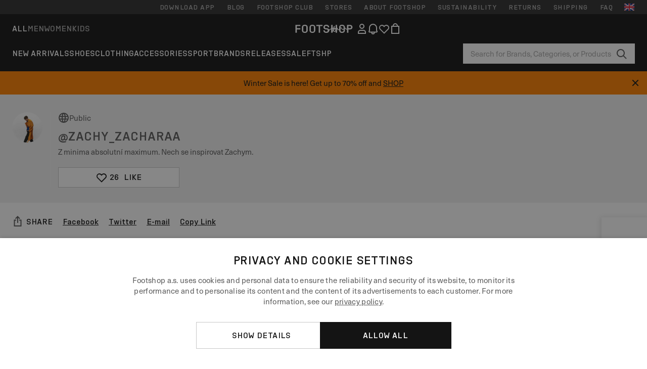

--- FILE ---
content_type: text/html; charset=UTF-8
request_url: https://www.ftshp.co.uk/en-uk/lists/wish-list/d1a4b446-55ef-11ed-9fc3-52551ac29b00
body_size: 48431
content:
<!DOCTYPE html>
<html lang="en">
<head>
                
    
        <script>
            if ('serviceWorker' in navigator) {
                navigator.serviceWorker?.getRegistrations().then((registrations) => {
                    registrations.forEach((reg) => {
                        if (reg.active?.scriptURL?.includes('sw-fs.es6.js')) {
                            reg.unregister().then((success) => {
                                if (success) {
                                    window.location.reload();
                                }
                            });
                        }
                    });
                });
            }
        </script>
    

        
            <meta name="apple-itunes-app" content="app-id=1667088153">
    
        <meta charset="utf-8"/>
    <title>@zachy_zacharaa | Footshop</title>
    <meta name="viewport" id="fsViewport" content="width=device-width, initial-scale=1, maximum-scale=5"/>
            <meta name="description" content="Z minima absolutní maximum. Nech se inspirovat Zachym."/>
            <meta name="apple-mobile-web-app-capable" content="yes"/>
                <meta name="robots" content="noindex,follow"/>
    
    <script>var dataLayer = dataLayer || [];(function () {if (typeof Intl !== 'undefined' && Intl.hasOwnProperty('PluralRules')) {return;}var url = 'https://polyfill.io/v3/polyfill.min.js?features=Intl.~locale.en';var script = document.createElement('script');script.src = url;script.async = false;script.type = 'text/javascript';document.getElementsByTagName('head')[0].appendChild(script);})();window.dist_webpack_uri = "https://static.ftshp.digital/themes/default-bootstrap/dist/webpack/";</script>

            <link rel="preconnect" href="https://static.ftshp.digital" crossorigin>
<link rel="preconnect" href="https://use.typekit.net" crossorigin>
<link rel="preconnect" href="https://p.typekit.net" crossorigin>
    
        

    
            <link rel="preload" href="https://static.ftshp.digital/themes/default-bootstrap/fonts/foot-medium.woff2" as="font" type="font/woff2" crossorigin><style>@font-face {font-family: 'foot';src: url('https://static.ftshp.digital/themes/default-bootstrap/fonts/foot-medium.woff2') format('woff2'),url('https://static.ftshp.digital/themes/default-bootstrap/fonts/foot-medium.woff') format('woff');font-weight: 500;font-style: normal;font-display: fallback;}:root {--font-family-accent: 'foot', 'neue-haas-unica', -apple-system, BlinkMacSystemFont, "Segoe UI", "Roboto", "Oxygen", "Ubuntu", "Helvetica Neue", Arial, sans-serif;--font-family-base: 'neue-haas-unica', -apple-system, BlinkMacSystemFont, "Segoe UI", "Roboto", "Oxygen", "Ubuntu", "Helvetica Neue", Arial, sans-serif;}</style>
        
        <script>
            (function (d) {
                var config = {kitId: 'hnc4kin',scriptTimeout: 3000,async: true},h = d.documentElement,t = setTimeout(function () {h.className = h.className.replace(/\bwf-loading\b/g, '') + ' wf-inactive';}, config.scriptTimeout),tk = d.createElement("script"),f = false,s = d.getElementsByTagName("script")[0],a;
                h.className += " wf-loading";tk.src = 'https://use.typekit.net/' + config.kitId + '.js';tk.async = true;
                tk.onload = tk.onreadystatechange = function () {a = this.readyState;if (f || a && a !== 'complete' && a !== 'loaded') {return;}f = true;clearTimeout(t);try {Typekit.load(config);} catch (e) {}};
                s.parentNode.insertBefore(tk, s);
            })(document);
        </script>
    

            <script>(function (w, d) {var fallbackListener = true;w.addEventListener('DOMContentLoaded', bindCritCssFallback);w._fs_critCssLoad = function (link) {link.onload = null;link.rel = 'stylesheet';if (!fallbackListener) {return;}w.removeEventListener('DOMContentLoaded', bindCritCssFallback);fallbackListener = false;};function bindCritCssFallback() {d.querySelectorAll('[rel=preload][as=style][data-critical]').forEach(function (link) {w._fs_critCssLoad(link);});}})(window, document);</script><script type="application/ld+json">{"@context": "https://schema.org","@type": "WebSite","url": "https://www.ftshp.co.uk/en-uk/","potentialAction": {"@type": "SearchAction","target": "https://www.ftshp.co.uk/en-uk/search?search_query={search_query}","query-input": "required name=search_query"}}</script>



    
        

    
        

    
        

    
        

    
        

    
        

            <style>.Collapsible_body_3NBIi{transition:max-height .3s;overflow:hidden}.Icon_icon_1eZny{--iconSize:22px;display:block;flex-shrink:0;width:var(--iconSize);height:var(--iconSize)}.Icon_icon_1eZny svg{display:block;width:100%;height:100%;fill:currentColor}.Icon_icon_1eZny.Icon_small_2uT4t{--iconSize:14px}.Icon_icon_1eZny.Icon_medium_1usJe{--iconSize:28px}.Icon_icon_1eZny.Icon_large_rpIsM{--iconSize:50px}.Icon_icon_1eZny.Icon_inline_1wiwj{display:inline-block;vertical-align:bottom}.AccordionItem_wrapper_1PJWg.AccordionItem_default_zIqA3:last-of-type{border-bottom:1px solid #e6e6e6}.AccordionItem_body_1koDg{padding-bottom:20px}.AccordionItem_header_2d3LJ.AccordionItem_default_zIqA3{border-top:1px solid #e6e6e6}.AccordionItem_headerInner_3bNLI{--spacing:12px;display:flex;align-items:center;margin-left:calc(var(--spacing)*-1);margin-right:calc(var(--spacing)*-1);padding:15px var(--spacing);font-family:var(--font-family-accent);text-transform:var(--text-transform)}@media only screen and (min-width:769px){.AccordionItem_headerInner_3bNLI{--spacing:24px}}@media only screen and (min-width:991px){.AccordionItem_headerInner_3bNLI{--spacing:0}}.AccordionItem_headerLabel_3P8-d{flex:1}.AccordionItem_header_2d3LJ.AccordionItem_default_zIqA3 .AccordionItem_headerLabel_3P8-d{margin-right:12px;color:var(--color-typo-accent)}.AccordionItem_header_2d3LJ.AccordionItem_headerLineMiddle_2oLzG .AccordionItem_headerLabel_3P8-d{position:relative;display:flex;align-items:center;font-size:1.375rem;line-height:1.2727}@media only screen and (min-width:991px){.AccordionItem_header_2d3LJ.AccordionItem_headerLineMiddle_2oLzG .AccordionItem_headerLabel_3P8-d{font-size:1.5rem;line-height:1.25}}.AccordionItem_header_2d3LJ.AccordionItem_headerLineMiddle_2oLzG .AccordionItem_headerLabel_3P8-d:after{content:"";height:1px;width:100%;margin:0 30px;background-color:currentColor}.AccordionItem_headerIcon_1N9kb{flex:none;width:22px;height:22px;transition:transform .3s}.AccordionItem_headerIcon_1N9kb.AccordionItem_isExpanded_3rG7W{transform:rotate(180deg)}.AccordionItem_headerIcon_1N9kb svg{fill:currentColor}.Avatar_avatar_oiPSI{padding-top:10px}.Avatar_avatarMediaAlign_YPz5u{align-items:center}.Avatar_avatarImageWrapper_2blMU{display:flex;justify-content:center}.Avatar_avatarImage_3TVLE{width:32px;height:32px;border-radius:50%;object-fit:cover;aspect-ratio:1}.Avatar_username_pEXMr{margin:0;padding:0;font-family:var(--font-family-accent);font-weight:500;white-space:nowrap;overflow:hidden;text-overflow:ellipsis;max-width:200px}.Avatar_username_pEXMr.Avatar_usernameLight_3cPRt{color:#fff}.Avatar_username_pEXMr.Avatar_usernameDark_3jXem{color:var(--color-typo-accent)}.Heading_heading_1dtHt{margin:0;text-transform:var(--text-transform)}.Heading_heading_1dtHt.Heading_inherit_2pzfx{color:inherit}.Heading_heading_1dtHt.Heading_center_2suB5{text-align:center}.Heading_heading_1dtHt.Heading_right_1jsuG{text-align:right}.Heading_heading_1dtHt.Heading_margin_Zz8sK{margin-bottom:15px}.Heading_heading_1dtHt.Heading_marginSmall_3q2Hd{margin-bottom:10px}@media only screen and (min-width:769px){.Heading_withLinkWrapper_3jshm{display:flex;align-items:baseline;justify-content:space-between;gap:15px}}.Heading_withLinkWrapper_3jshm.Heading_margin_Zz8sK{margin-bottom:15px}button.Link_link_2imKr{-webkit-appearance:none;background:none;cursor:pointer;height:auto;padding:0;border:none}.Link_link_2imKr{color:var(--color-typo-accent);text-decoration:underline;font-family:var(--font-family-accent)}.Link_link_2imKr:hover{color:var(--color-typo-accent);text-decoration:none}.Link_link_2imKr.Link_simple_1wBgg{color:var(--color-typo-base);font-family:var(--font-family-base)}.Link_link_2imKr.Link_bold_1H4kf{font-weight:var(--font-weight-accent)}.Link_link_2imKr.Link_small_26ejO{font-size:.875rem;line-height:1.4286}.Link_link_2imKr.Link_uppercase_1pPXw{text-transform:var(--text-transform)}.Link_link_2imKr.Link_light_kK6Dj{color:#fff}.Link_link_2imKr.Link_gray_3vv-u{color:var(--color-typo-minor)}.Link_link_2imKr.Link_noUnderline_1GWwa{text-decoration:none}.Link_link_2imKr.Link_noUnderline_1GWwa:focus,.Link_link_2imKr.Link_noUnderline_1GWwa:hover{text-decoration:underline}.Link_link_2imKr.Link_hasHitArea_QYnZR{padding-top:4px;padding-bottom:4px}.Spinner_wrapper_yB8fX{font-size:0;line-height:0;overflow:hidden;text-align:center;vertical-align:middle}.Spinner_spinner_3opjr{animation:Spinner_rotate_1VLwi .5s linear infinite;vertical-align:middle}@keyframes Spinner_rotate_1VLwi{0%{transform:rotate(0deg)}to{transform:rotate(1turn)}}.Button_button_3Q-lF{--minHeight:50px;--minWidth:240px;--lineHeightPx:22px;-webkit-appearance:none;display:block;background:none;cursor:pointer;height:auto;margin:0;padding:0;border:0;outline:none;display:inline-flex;align-items:center;justify-content:center;min-width:var(--minWidth);min-height:var(--minHeight);padding:calc(var(--minHeight)/2 - var(--lineHeightPx)/2 - var(--border)) 15px;border:var(--border) solid;border-radius:var(--border-radius-base);font-family:var(--font-family-accent);font-size:.9375rem;line-height:1.4667;font-weight:var(--font-weight-accent);text-transform:var(--text-transform);transition:background-color .3s,border-color .3s}@media only screen and (min-width:991px){.Button_button_3Q-lF{--minHeight:40px}}a.Button_button_3Q-lF{text-decoration:none}.Button_button_3Q-lF:disabled{cursor:not-allowed}.Button_button_3Q-lF.Button_hasLeftIcon_TT0np:after,.Button_button_3Q-lF.Button_hasRightIcon_3EWu6:before,.Button_button_3Q-lF.Button_pseudoIcon_3UMXE{content:"";display:block;width:22px;height:22px}.Button_button_3Q-lF.Button_hasLeftIcon_TT0np:after{margin-left:8px}.Button_button_3Q-lF.Button_hasRightIcon_3EWu6:before{margin-right:8px}.Button_button_3Q-lF.Button_spaceBetween_3-uAP{justify-content:space-between}.Button_icon_TdZ70{pointer-events:none}.Button_icon_TdZ70 svg{display:block;width:22px;height:22px;fill:currentColor}.Button_icon_TdZ70.Button_leftIcon_1MabP{margin-right:8px}.Button_icon_TdZ70.Button_rightIcon_1xSXp{margin-left:8px}.Button_customContentWrapper_1A8eE{flex:1}.ButtonBar_buttonBar_E7Ffs{display:flex;gap:10px}.ButtonBar_buttonBar_E7Ffs.ButtonBar_columnCenter_1eI3I,.ButtonBar_buttonBar_E7Ffs.ButtonBar_columnFullWidth_xZDYs{flex-direction:column}.ButtonBar_buttonBar_E7Ffs.ButtonBar_columnFullWidth_xZDYs{width:100%}.ButtonBar_buttonBar_E7Ffs.ButtonBar_columnFullWidth_xZDYs button{min-width:auto}.ButtonBar_buttonBar_E7Ffs.ButtonBar_columnCenter_1eI3I{align-items:center}.ButtonBar_buttonBar_E7Ffs.ButtonBar_rowLeft_eQoMp,.ButtonBar_buttonBar_E7Ffs.ButtonBar_rowRight_dYnFg,.ButtonBar_buttonBar_E7Ffs.ButtonBar_rowSpaceBetween_2aeQt{flex-direction:row}.ButtonBar_buttonBar_E7Ffs.ButtonBar_rowRight_dYnFg{justify-content:flex-end}.ButtonBar_buttonBar_E7Ffs.ButtonBar_rowSpaceBetween_2aeQt{justify-content:space-between}.ButtonBar_buttonBar_E7Ffs.ButtonBar_rowStretch_Snv3z{flex-direction:row}.ButtonBar_buttonBar_E7Ffs.ButtonBar_rowStretch_Snv3z>:first-child{flex:auto}.ButtonBar_buttonBar_E7Ffs.ButtonBar_rowStretch_Snv3z>*+*{margin-left:2px}.ButtonBar_buttonBar_E7Ffs.ButtonBar_reverse_1MTMO.ButtonBar_rowLeft_eQoMp,.ButtonBar_buttonBar_E7Ffs.ButtonBar_reverse_1MTMO.ButtonBar_rowRight_dYnFg,.ButtonBar_buttonBar_E7Ffs.ButtonBar_reverse_1MTMO.ButtonBar_rowSpaceBetween_2aeQt{flex-direction:row-reverse}.ButtonBar_buttonBar_E7Ffs.ButtonBar_reverse_1MTMO.ButtonBar_columnCenter_1eI3I,.ButtonBar_buttonBar_E7Ffs.ButtonBar_reverse_1MTMO.ButtonBar_columnFullWidth_xZDYs{flex-direction:column-reverse}.IconButton_iconButton_1E_1G{--iconBtnSize:46px;-webkit-appearance:none;display:block;background:none;cursor:pointer;height:auto;margin:0;padding:0;border:0;outline:none;display:inline-flex;align-items:center;justify-content:center;width:var(--iconBtnSize);height:var(--iconBtnSize);border-radius:50%;color:inherit;transition-duration:.3s;transition-property:background-color,color}.ControlButton_control_1Dkdq{--minHeight:0;--minWidth:0;--border:1px;--vertical-padding:15px;--horizontal-padding:10px;padding:var(--vertical-padding) var(--horizontal-padding);border-color:#c8c8c8;background-color:#fff;font-family:var(--font-family-base);text-transform:none;font-weight:400;color:var(--color-typo-base)}.ControlButton_control_1Dkdq.ControlButton_large_1_j4o{--vertical-padding:15px;--horizontal-padding:15px}.ControlButton_control_1Dkdq.ControlButton_base_1uzSY{--vertical-padding:10px;min-width:44px}.ControlButton_control_1Dkdq.ControlButton_small_1AIno{--vertical-padding:5px;--horizontal-padding:10px;font-size:.8125rem;line-height:1.5385}.ControlButton_control_1Dkdq:focus,.ControlButton_control_1Dkdq:hover{border-color:#141414;color:var(--color-typo-accent)}.ControlButton_control_1Dkdq.ControlButton_selected_1Dx_V{position:relative;color:var(--color-typo-accent);font-weight:var(--font-weight-accent)}.ControlButton_control_1Dkdq.ControlButton_selected_1Dx_V:after{content:"";position:absolute;inset:calc(var(--border)*-1);border:2px solid var(--color-typo-accent);pointer-events:none}.ControlButton_control_1Dkdq.ControlButton_cta_1DsIF{background-color:var(--color-typo-accent);border-color:var(--color-typo-accent);color:#fff}.ControlButton_control_1Dkdq.ControlButton_cta_1DsIF:focus,.ControlButton_control_1Dkdq.ControlButton_cta_1DsIF:hover{background-color:var(--color-typo-base)}.Dropdown_dropdown_1ANMw{margin:0 auto 15px;max-width:320px;position:relative;text-align:left;z-index:1}.Dropdown_dropdown_1ANMw.Dropdown_fullWidth_1OfGF{max-width:none;width:100%}.Dropdown_dropdown_1ANMw .Dropdown_activeItem_1ZBub{background-color:#fff;display:block;line-height:42px;margin-bottom:0;padding:0 30px 0 15px;position:relative;cursor:pointer;font-size:16px;border-radius:var(--border-radius-base)}.Dropdown_dropdown_1ANMw .Dropdown_activeItem_1ZBub .Dropdown_arrowDown_2l9BW{position:absolute;right:10px;top:50%;transform:translateY(-50%) rotate(0deg);transition:all .5s;fill:#141414}.Dropdown_content_2WUT0.Dropdown_outlined_rwYtW .Dropdown_activeItem_1ZBub,.Dropdown_content_2WUT0.Dropdown_outlined_rwYtW .Dropdown_dropdownContent_mrld7{border:1px solid #c8c8c8;transition:border-color .3s}.Dropdown_content_2WUT0.Dropdown_outlined_rwYtW .Dropdown_activeItem_1ZBub{line-height:50px;overflow:hidden;text-overflow:ellipsis;white-space:nowrap}.Dropdown_content_2WUT0.Dropdown_outlined_rwYtW .Dropdown_activeItem_1ZBub .Dropdown_arrowDown_2l9BW{fill:var(--color-typo-accent)}@media only screen and (min-width:991px){.Dropdown_content_2WUT0.Dropdown_outlined_rwYtW .Dropdown_activeItem_1ZBub,.Dropdown_content_2WUT0.Dropdown_outlined_rwYtW .Dropdown_item_3p7pi{line-height:40px}}.Checkbox_checkbox_aOsMM label{display:flex;cursor:pointer}.Checkbox_checkbox_aOsMM input{display:none}.Checkbox_tick_3rzHE{flex:none;display:flex;align-items:center;justify-content:center;width:20px;height:20px;margin:1px;border:1px solid #c8c8c8;transition:background-color .3s,border .3s}input:checked+.Checkbox_tick_3rzHE,label:hover .Checkbox_tick_3rzHE{border-color:var(--color-typo-accent)}input:checked+.Checkbox_tick_3rzHE{background-color:var(--color-typo-accent)}input:disabled+.Checkbox_tick_3rzHE{background-color:#f2f2f2;border-color:#e6e6e6}.Checkbox_tick_3rzHE.Checkbox_radio_3Qaxa{border-radius:50%}input:checked+.Checkbox_tick_3rzHE.Checkbox_radio_3Qaxa{background-color:#fff;border-width:7px}.Checkbox_tick_3rzHE.Checkbox_error_17vNJ{border-color:#e00600}input:checked+.Checkbox_tick_3rzHE .Checkbox_icon_1D0N8{display:block;width:12px;height:6px;margin-top:-3px;border-left:2px solid #fff;border-bottom:2px solid #fff;border-right-color:#fff;border-top-color:#fff;transform:rotate(-45deg)}.Checkbox_label_25oCH{flex:1;margin-left:10px;line-height:22px;color:var(--color-typo-base)}.Background_wrapper_2ddIy{animation-duration:1.5s;animation-fill-mode:forwards;animation-iteration-count:infinite;animation-name:Background_placeholderShimmer_3wPa7;animation-timing-function:linear;background:#f8f8f8;background-image:linear-gradient(90deg,#f8f8f8 0,#edeef1 20%,#f8f8f8 40%,#f8f8f8);background-repeat:no-repeat;background-size:800px 100%;bottom:0;left:0;position:absolute;right:0;top:0}.Background_wrapper_2ddIy.Background_dark_1RNei{background-color:#141414;background-image:linear-gradient(90deg,#141414 0,#141414 20%,#141414 40%,#141414)}@keyframes Background_placeholderShimmer_3wPa7{0%{background-position:-1000px 0}to{background-position:1000px 0}}.Line_wrapper_2lYI6{position:relative}.Line_wrapper_2lYI6+.Line_wrapper_2lYI6{margin-top:5px}@media only screen and (min-width:769px){.Line_wrapper_2lYI6+.Line_wrapper_2lYI6{margin-top:10px}}.TallCard_anchor_3c_dP{display:block;text-decoration:none}.TallCard_anchor_3c_dP:hover{text-decoration:underline}.TallCard_anchor_3c_dP:hover.TallCard_light_1eAAe{color:#fff}.TallCard_anchor_3c_dP:hover.TallCard_dark_2P4As{color:#000}.TallCard_image_1yHkh{display:block;width:100%;object-fit:cover;aspect-ratio:3/4;border-radius:var(--border-radius-base)}.HorizontalList_wrapper_35ZDh{position:relative;width:100%;overflow:hidden}.HorizontalList_wrapper_35ZDh.HorizontalList_gradient_1niv1:after,.HorizontalList_wrapper_35ZDh.HorizontalList_gradient_1niv1:before{content:"";position:absolute;top:0;z-index:1;width:100px;height:100%;opacity:0;pointer-events:none}.HorizontalList_wrapper_35ZDh.HorizontalList_gradient_1niv1:before{left:0;background-image:linear-gradient(270deg,transparent,var(--gradient-color,#fff))}.HorizontalList_wrapper_35ZDh.HorizontalList_gradient_1niv1:after{right:0;background-image:linear-gradient(90deg,transparent,var(--gradient-color,#fff))}.HorizontalList_wrapper_35ZDh.HorizontalList_isLeftGradientVisible_2zox9:before,.HorizontalList_wrapper_35ZDh.HorizontalList_isRightGradientVisible_29E-H:after{opacity:1}.HorizontalList_grid_2OjuH{display:grid;grid-auto-flow:column;grid-auto-columns:var(--itemWidth);width:100%;padding-left:12px;padding-right:12px;pointer-events:all;overflow-x:auto;-ms-overflow-style:none;scrollbar-width:none}@media only screen and (min-width:769px){.HorizontalList_grid_2OjuH{padding-left:24px;padding-right:24px}}@media only screen and (min-width:1701px){.HorizontalList_grid_2OjuH:not(.HorizontalList_sideSpaceForce_16BuC){padding-left:0;padding-right:0}}.HorizontalList_grid_2OjuH::-webkit-scrollbar{display:none}.HorizontalList_grid_2OjuH.HorizontalList_oneInView_1Bl96{--itemWidth:62%}@media only screen and (min-width:561px){.HorizontalList_grid_2OjuH.HorizontalList_oneInView_1Bl96{--itemWidth:65%}}.HorizontalList_grid_2OjuH.HorizontalList_twoInView_FNTEJ{--itemWidth:45%}@media only screen and (min-width:561px){.HorizontalList_grid_2OjuH.HorizontalList_twoInView_FNTEJ{--itemWidth:47.5%}}.HorizontalList_grid_2OjuH.HorizontalList_threeInView_2GyHt{--itemWidth:28%}.HorizontalList_grid_2OjuH.HorizontalList_fourInView_3FMrD{--itemWidth:22%}.HorizontalList_grid_2OjuH.HorizontalList_fiveInView_2Waah{--itemWidth:18%}.HorizontalList_grid_2OjuH.HorizontalList_eightInView_2HRMQ{--itemWidth:11%}.HorizontalList_grid_2OjuH.HorizontalList_auto_1Ednj{--itemWidth:max-content;scrollbar-width:none}.HorizontalList_grid_2OjuH.HorizontalList_auto_1Ednj::-webkit-scrollbar{display:none}.HorizontalList_grid_2OjuH.HorizontalList_withoutGap_2q6Nv{gap:10px}.HorizontalList_grid_2OjuH.HorizontalList_withoutLeftSideSpace_2eSFh{padding-left:0}.HorizontalList_arrow_mu2K6{position:absolute;top:50%;z-index:2;padding:5px;border-radius:var(--border-radius-base);border:1px solid var(--color-typo-base);background-color:#fff;color:var(--color-typo-base);transform:translateY(-50%);transition:color .3s,border-color .3s}.HorizontalList_arrow_mu2K6.HorizontalList_prev_3kB28{left:12px}@media only screen and (min-width:561px){.HorizontalList_arrow_mu2K6.HorizontalList_prev_3kB28{left:24px}}@media only screen and (min-width:1701px){.HorizontalList_arrow_mu2K6.HorizontalList_prev_3kB28{left:0}}.HorizontalList_arrow_mu2K6.HorizontalList_next_nwzEY{right:12px}@media only screen and (min-width:561px){.HorizontalList_arrow_mu2K6.HorizontalList_next_nwzEY{right:24px}}@media only screen and (min-width:1701px){.HorizontalList_arrow_mu2K6.HorizontalList_next_nwzEY{right:0}}.HorizontalList_arrow_mu2K6:hover{border-color:var(--color-typo-accent);color:var(--color-typo-accent)}.BaseContainer_wrapper_a2vvb{padding-left:12px;padding-right:12px}@media only screen and (min-width:769px){.BaseContainer_wrapper_a2vvb{padding-left:24px;padding-right:24px}}@media only screen and (min-width:1701px){.BaseContainer_wrapper_a2vvb{padding-left:0;padding-right:0}}.Box_wrapper_1IRhW{position:relative}.Box_container_2x5Rx,.Box_content_CAuvl,.Box_image_3ImFu{position:absolute;top:0;bottom:0;left:0;right:0;overflow:hidden}.Box_image_3ImFu{width:100%;height:100%;object-fit:cover;background-color:#f8f8f8}.FullSizeContainer_wrapper_YAFac{width:100%;height:100%;left:0;position:absolute;top:0}.PageContainer_fullWrapper_1mC_U{display:flow-root;width:100%;background-color:var(--backgroundColor)}.PageContainer_wrapper_Isqhi{max-width:1700px;margin-left:auto;margin-right:auto}.Section_wrapper_1PAlW{margin-top:40px;margin-bottom:40px}@media only screen and (min-width:769px){.Section_wrapper_1PAlW{margin-top:60px;margin-bottom:60px}}@media only screen and (min-width:769px){.Section_wrapper_1PAlW.Section_large_dfJjE{margin-top:80px;margin-bottom:80px}}.Section_wrapper_1PAlW.Section_wide_2UCa-{width:100%}.Section_wrapper_1PAlW.Section_disableSpacingTop_3FsL6{margin-top:0}.StripeContainer_wrapper_3QIBY>*{display:block}.StripeContainer_wrapper_3QIBY>*+*{margin-top:10px}@media only screen and (min-width:769px){.StripeContainer_wrapper_3QIBY{display:flex;flex-flow:row nowrap;justify-content:space-between;gap:15px}.StripeContainer_wrapper_3QIBY>*{flex:.5}.StripeContainer_wrapper_3QIBY>*+*{margin-top:0}}.TextContainer_wrapper_1LGnR{max-width:100ch}.BoxRatio_wrapper_1HVuG{position:relative;padding-top:100%}@media only screen and (min-width:769px){.BoxRatio_wrapper_1HVuG{padding-top:75%}}.BoxSquare_wrapper_3KWQm{position:relative;padding-top:100%}.Product_info_2BgOv{padding:10px 0}.ProductCarousel_item_1ww_8{padding:8px}.ProductCarousel_wrapper_2PAka{margin:auto;max-width:1320px}.ProductList_item_21-w4{display:inline-block;min-width:155px;padding:4px;white-space:normal;width:48%}.ProductList_bulky_20FnV .ProductList_item_21-w4{min-width:275px;width:80%}.ProductList_swipeMix_h_ISA .ProductList_item_21-w4{min-width:79%}.ProductList_medium_1_MZO .ProductList_item_21-w4{min-width:auto;width:33.33%}@media only screen and (min-width:769px){.ProductList_item_21-w4{width:25%}.ProductList_bulky_20FnV .ProductList_item_21-w4{width:40%}.ProductList_medium_1_MZO .ProductList_item_21-w4{width:33.33%}.ProductList_swipeMix_h_ISA .ProductList_item_21-w4{padding:8px;min-width:0;width:100%}}.ProductList_wrapper_3iPwh{margin:auto;max-width:1320px;padding:0 15px;overflow-x:auto;overflow-y:hidden;white-space:nowrap;-webkit-overflow-scrolling:touch}.ProductList_swipeMix_h_ISA{display:flex;flex:1;padding:0;max-width:none}.FilterBar_mobileFilters_2J4Ei{padding:24px 0 20px}.FilterBar_mobileFilters_2J4Ei:after{clear:both;content:"";display:table}.FilterBar_mobileFilters_2J4Ei .FilterBar_buttonPlaceholder_x4F1P{height:50px;width:100%}.FilterBar_mobileFilters_2J4Ei .FilterBar_button_82R9M{background-color:#fff;color:var(--color-typo-accent);border:2px solid var(--color-typo-accent);display:block;padding:12px 60px 12px 15px;position:relative;text-transform:uppercase;z-index:1;font-family:var(--font-family-accent)}.FilterBar_mobileFilters_2J4Ei .FilterBar_button_82R9M .FilterBar_count_JxDqb{background-color:var(--color-typo-accent);color:#fff;display:inline-block;position:absolute;right:40px;text-align:center;top:50%;transform:translateY(-50%);width:22px}.FilterBar_mobileFilters_2J4Ei .FilterBar_button_82R9M svg{position:absolute;right:10px;top:13px;width:24px;height:24px;fill:var(--color-typo-accent)}.FilterBar_mobileFilters_2J4Ei .FilterBar_button_82R9M.FilterBar_pinned_2KPgS{position:fixed;top:45px;left:0;right:0;z-index:4;animation:FilterBar_fadeIn_1nBrx .3s}.FilterBar_mobileFilters_2J4Ei .FilterBar_sorting_3khWI{margin:10px 0 0;max-width:none}@media only screen and (min-width:769px){.FilterBar_mobileFilters_2J4Ei{padding:30px 8px 22px}.FilterBar_mobileFilters_2J4Ei .FilterBar_sorting_3khWI{margin-top:0;margin-left:15px}}.FilterBar_pinnedButton_3b7C4{position:fixed;top:50px;left:0;right:0;z-index:4;background-color:#fff;animation:FilterBar_fadeIn_1nBrx .3s}.FilterBar_buttonInner_1Dl-I{display:flex;align-items:center}.FilterBar_productsCount_pl6Dl{font-family:var(--font-family-base);font-weight:400;color:#aaa;padding-left:10px}.FilterBar_filtersCount_MsAYe{flex:none;display:block;min-width:22px;margin-left:auto;background-color:#fff;color:var(--color-typo-accent);margin-right:10px}.FilterBar_pinnedButton_3b7C4 .FilterBar_filtersCount_MsAYe{background-color:var(--color-typo-accent);color:#fff}.ChatWithUs_wrapper_2DWFG{position:fixed;bottom:18px;right:18px;z-index:1080}.ChatWithUs_button_2QI2w{display:flex;align-items:center;justify-content:center;width:60px;height:60px;border:0;border-radius:50%;background-color:var(--color-chatbot-bg);cursor:pointer}@media only screen and (min-width:769px){.ChatWithUs_button_2QI2w{z-index:18}}.h0,.h1,.h2,.h3,.h4,.h5,.h6,h1,h2,h3,h4,h5,h6{font-family:var(--font-family-accent);font-weight:var(--font-weight-accent);color:var(--color-typo-accent)}.h0{font-size:2rem;line-height:1.25}@media only screen and (min-width:991px){.h0{font-size:2.625rem;line-height:1.1905}}.h1,h1{font-size:1.75rem;line-height:1.2143}@media only screen and (min-width:991px){.h1,h1{font-size:2rem;line-height:1.25}}.h2,h2{font-size:1.375rem;line-height:1.2727}@media only screen and (min-width:991px){.h2,h2{font-size:1.5rem;line-height:1.25}}.h3,h3{font-size:1.25rem;line-height:1.3}.h4,h4{font-size:1.125rem;line-height:1.3333}.h5,.h6,h5,h6{font-size:.9375rem;line-height:1.4667}a{color:var(--color-typo-base);text-decoration:underline;transition:color .3s}a:hover{text-decoration:none}p{margin-bottom:15px}b,strong{font-weight:var(--font-weight-accent)}.fs-p-r{position:relative}.fs-mt-xsmall{margin-top:5px}.fs-mt-small{margin-top:10px}.fs-mt-base{margin-top:15px}.fs-mt-large{margin-top:30px}.fs-mb-base{margin-bottom:15px}.fs-mb-large{margin-bottom:30px}.fs-ta-center{text-align:center}._vihi{position:absolute;top:-9999px;left:-9999px;bottom:auto;right:auto;height:0;width:0;visibility:hidden}body,html{min-height:100%}body{margin:0;padding-top:45px;background-color:var(--color-layout-bg);font-family:var(--font-family-base);font-size:.9375rem;line-height:1.4667;color:var(--color-typo-base);overflow-x:hidden}body *{box-sizing:border-box}@media only screen and (min-width:991px){body,body[class]{padding-top:0}}body.lang_el *{text-transform:none!important}img{max-width:100%}.grecaptcha-badge{visibility:hidden}.is-ios *{cursor:pointer}.wrapper,.wrapper--bigger{clear:both;display:block;margin:0 auto;max-width:950px;padding-left:15px;padding-right:15px}.wrapper--bigger:after,.wrapper:after{clear:both;content:"";display:table}@media only screen and (min-width:769px){.wrapper,.wrapper--bigger{padding-left:0;padding-right:0}}.wrapper--bigger{max-width:1320px}button,input,select,textarea{background:#fff;border:none;color:var(--color-typo-base);font-family:var(--font-family-base);font-size:.9375rem;line-height:1.4667;outline:none;padding:5px 1em;transition:border-color .3s,box-shadow .3s;-webkit-appearance:none}button{cursor:pointer}input[disabled]{color:#d0d0d0;cursor:default}input,select{height:32px}table{border-collapse:collapse;display:block;height:100%;overflow-x:auto;width:100%}table td,table th{padding:10px}table.bordered td,table.bordered th{border:1px solid #aaa}table.dark .price{font-size:1em;font-weight:400}table.dark thead th{background-color:#5a5a5a;color:#fff;font-size:14px;padding:15px 10px;text-transform:uppercase}table.dark tbody td{background-color:#f2f2f2;padding:20px 5px}table.gray tfoot td{background-color:initial}table.gray tfoot tr{border-color:transparent}table.gray thead th{color:#aaa;font-size:14px;padding-bottom:10px;text-transform:uppercase}table.gray td{background-color:#f2f2f2}table.ordered-products .price,table.ordered-products tfoot{text-align:right!important}table.thin td{padding:5px}table.vertical-slim td{padding:1px 7px}@media only screen and (min-width:769px){table{display:table}table.dark td{border:none!important}table.gray tr{border-bottom:10px solid #fff}}table .responsive-table{width:100%;overflow-x:auto;margin-bottom:2em}table .responsive-table table{margin-bottom:0}.appear100-enter{max-height:0}.appear100-enter-active{max-height:100px;transition:all .7s linear}.appear100-exit{max-height:100px}.appear100-exit-active{max-height:0;transition:all .7s cubic-bezier(0,0,0,1)}.fade-enter{opacity:.01}.fade-enter-active{opacity:1;transition:.5s}.fade-exit{opacity:1}.fade-exit-active{opacity:.01;transition:.5s}.fastFade-enter{opacity:.01}.fastFade-enter-active{opacity:1;transition:.15s}.fastFade-exit{opacity:1}.fastFade-exit-active{opacity:.01;transition:.15s}.mediumFade-enter{opacity:.01}.mediumFade-enter-active{opacity:1;transition:.3s}.mediumFade-exit{opacity:1}.mediumFade-exit-active{opacity:.01;transition:.3s}.slideLeft-enter{transform:translateX(-100%)}.slideLeft-enter-active{transform:translateX(0);transition:.3s}.slideLeft-exit{transform:translateX(0)}.slideLeft-exit-active{transform:translateX(-100%);transition:.3s}.slideRight-enter{transform:translateX(100%)}.slideRight-enter-active{transform:translateX(0);transition:.3s}.slideRight-exit{transform:translateX(0)}.slideRight-exit-active{transform:translateX(100%);transition:.3s}.slideDown{will-change:transform}.slideDown-enter{transform:translateY(100%)}.slideDown-enter-active{transform:translateY(0);transition:.3s ease-out}.slideDown-exit{transform:translateY(0)}.slideDown-exit-active{transform:translateY(100%);transition:.3s ease-out}.Root_wrapper_3d4VU{padding-top:59px}@media only screen and (min-width:991px){.Root_wrapper_3d4VU{padding-top:0}}.FtshpLogo_logo_4u055{position:relative;display:inline-block;height:50px;overflow:hidden;color:currentColor}.FtshpLogo_logo_4u055 svg{fill:currentColor;padding:0;width:130px;height:50px;vertical-align:top}@media only screen and (max-width:390px){.FtshpLogo_logo_4u055 svg{width:100px}}@media only screen and (max-width:359px){.FtshpLogo_logo_4u055 svg{width:60px}}.FtshpLogo_logo_4u055 svg+svg{position:absolute;top:0;left:0}.QnsLogo_logo_2P5W2{display:flex;align-items:center;justify-content:center;height:50px;color:#0e5542}.QnsLogo_logo_2P5W2 svg{display:block;width:auto;height:24px;fill:currentColor}.CartIcon_cartIcon_2sCfU{position:relative;background:none;padding:0;margin:0;-webkit-appearance:none}.CartIcon_cartIcon_2sCfU svg{fill:currentColor}.UserIcon_userIcon_2Gddg{position:relative}.UserIcon_userIcon_2Gddg>a,.UserIcon_userIcon_2Gddg>button{color:currentColor}.UserIcon_userIcon_2Gddg svg{display:block;fill:currentColor;transition:fill .3s}.UserIcon_iconButton_jdGd4{-webkit-appearance:none;display:block;background:none;cursor:pointer;height:auto;margin:0;padding:0;border:0;outline:none}.UserIcon_userMenu_1Rrn7{position:absolute;top:100%;right:-162px;z-index:1;padding-top:18px;opacity:0;transform:scale(0);transform-origin:calc(100% - 162px) 10px}.UserIcon_userIcon_2Gddg:focus-within .UserIcon_userMenu_1Rrn7,.UserIcon_userIcon_2Gddg:hover .UserIcon_userMenu_1Rrn7{opacity:1;transform:scale(1)}.TopMenu_topLinks_3zLeY{list-style:none;margin:0;padding:0}.TopMenu_topLinks_3zLeY>li{display:inline-block;padding:0;position:relative}.TopMenu_topLinks_3zLeY>li>a,.TopMenu_topLinks_3zLeY>li>span{display:inline-block;padding:4px 12px;font-family:var(--font-family-accent);font-size:.8125rem;line-height:1.5385;text-decoration:none;letter-spacing:.5px;text-transform:var(--text-transform);color:var(--color-header-topbar-text)}.TopMenu_topLinks_3zLeY>li>a:hover{text-decoration:underline}.TopMenu_topLinks_3zLeY>li ul{display:none}.TopMenu_topLinks_3zLeY>li:hover ul{background:#fff;border:1px solid #c8c8c8;display:block;position:absolute;top:100%;left:-5px;z-index:2;margin:0;padding:0;width:250px}.TopMenu_topLinks_3zLeY>li:hover ul li{padding:0;display:block}.TopMenu_topLinks_3zLeY>li:hover ul li a{display:block;padding:9px 14px;white-space:nowrap;width:100%;text-decoration:none;color:var(--color-typo-base)}.TopMenu_topLinks_3zLeY>li:hover ul li a:hover{background-color:#f2f2f2}.CustomerListsIcon_wishIcon_qLX0a{position:relative;display:block;background:none;padding:0;margin:0;-webkit-appearance:none;cursor:pointer}.CustomerListsIcon_wishIcon_qLX0a svg{fill:currentColor}.NotificationsIcon_notificationsIcon_14Rrw{position:relative;background:none;padding:0;margin:0;-webkit-appearance:none;cursor:pointer;height:auto}.NotificationsIcon_notificationsIcon_14Rrw svg{fill:currentColor}.NotificationsArea_wrapper_3PviC{-webkit-overflow-scrolling:touch;background-color:#fff;overflow:hidden;position:fixed;width:100vw;height:100vh;bottom:0;left:0;top:0;z-index:1500}@media only screen and (min-width:769px){.NotificationsArea_wrapper_3PviC{position:absolute;top:100%;right:0;left:auto;bottom:auto;width:370px;height:auto;border:1px solid #c8c8c8}}.MainItem_mainItem_14OoY>a{position:relative;display:block;padding-top:9px;padding-bottom:9px;font-family:var(--font-family-accent);text-transform:var(--text-transform);text-decoration:none;color:currentColor}.MainItem_mainItem_14OoY.MainItem_open_1FxN4,.MainItem_mainItem_14OoY:hover{color:var(--color-header-accent)}.MainItem_mainItem_14OoY.MainItem_open_1FxN4>a:after,.MainItem_mainItem_14OoY:hover>a:after{content:"";position:absolute;inset:auto 0 5px 0;height:2px;background-color:var(--color-header-underline)}.MainItem_child_2v48z{position:absolute;top:100%;left:0;right:0;display:none;border-bottom:1px solid #e6e6e6;background:#fff}.MainItem_open_1FxN4 .MainItem_child_2v48z{display:block}.MainItem_childInner_12fhL{display:flex;justify-content:flex-start;padding:15px 0}.SearchIcon_icon_IyGIr{position:relative;background:none;padding:0;margin:0;cursor:pointer;height:auto;outline:revert}.SearchIcon_icon_IyGIr svg{fill:currentColor}.SuggestionsInput_close_21T9G{cursor:pointer;padding:10px 0 10px 5px;position:absolute;right:48px;top:0;height:40px}.SuggestionsInput_close_21T9G svg{width:22px;height:22px;border-right:1px solid #e6e6e6;box-sizing:initial;fill:currentColor;padding-right:3px}.SuggestionsInput_container_282EN{position:relative;padding-left:0;padding-right:45px;background:#fff;border:var(--border-base);border-radius:var(--border-radius-base);color:var(--color-typo-base)}.SuggestionsInput_container_282EN.SuggestionsInput_focused_1uPNA{padding-right:85px}.SuggestionsInput_input_2-pWv{background:#fff;border:none;border-radius:var(--border-radius-base);color:var(--color-typo-base);font-size:.9375rem;line-height:1.4667;height:40px;margin:0;padding:9px 0 9px 15px;width:100%}.SuggestionsInput_input_2-pWv::-webkit-input-placeholder{color:#aaa}.SuggestionsInput_input_2-pWv:-moz-placeholder,.SuggestionsInput_input_2-pWv::-moz-placeholder{color:#aaa}.SuggestionsInput_input_2-pWv:-ms-input-placeholder{color:#aaa}.DesktopSearch_close_35dTw{position:absolute;top:10px;right:10px;display:inline-block;background-color:initial}.DesktopSearch_close_35dTw svg{fill:#aaa;width:25px;height:25px}.DesktopSearch_container_3tN4k{display:block;opacity:1;transition:opacity .3s}.DesktopSearch_container_3tN4k.DesktopSearch_isHidden_kNe2X{opacity:0;pointer-events:none}.DesktopSearch_container_3tN4k.DesktopSearch_isInvisible_2ehuJ{display:none}@media(max-width:1200px){.DesktopSearch_container_3tN4k.DesktopSearch_hideUntilUltranavSearchBreakpoint_2A2gz{display:none}}.DesktopSearch_iconContainer_261ad{background:none;position:absolute;right:0;top:0;padding:10px 15px 10px 10px;height:40px}.DesktopSearch_iconContainer_261ad svg{width:22px;height:22px;fill:var(--color-typo-base)}.DesktopSearch_results_2y82W{display:flex;flex-direction:column;left:0;position:absolute;top:100%;right:0;height:calc(100vh - 135px)}.DesktopSearch_resultsInner_1syxA{background-color:#fff;border-radius:var(--border-radius-base);box-shadow:0 6px 6px rgba(0,0,0,.1);border:1px solid #e6e6e6}.DesktopSearch_wrapper_H5SZ8{position:relative}.Ultranav_shadeSearch_OCw_V{z-index:1180!important}.Ultranav_shadeTopBar_3GmjJ{z-index:1220!important}.Ultranav_shadeCart_34v2Q{z-index:1300!important}.Ultranav_wrapper_LbsCX{color:var(--color-header-text)}.Ultranav_mainBar_2czAC{position:relative;z-index:1200}.Ultranav_topBar_1pwvG{position:relative;z-index:1240}.Ultranav_top_26znE{position:relative;display:flex;justify-content:flex-end}.Ultranav_top_26znE .Ultranav_shopSwitcher_1xulC{margin-left:10px}.Ultranav_top_26znE .Ultranav_shopSwitcher_1xulC button{width:22px;height:100%}.Ultranav_main_2USx_{position:relative;display:flex;justify-content:space-between;align-items:center;padding-top:4px;padding-bottom:4px}.Ultranav_main_2USx_ .Ultranav_genders_3ZDDX,.Ultranav_main_2USx_ .Ultranav_icons_3cRah{flex:1}.Ultranav_main_2USx_ .Ultranav_genders_3ZDDX ul{display:flex;align-items:center;gap:20px;list-style:none;margin:0;padding:0}.Ultranav_main_2USx_ .Ultranav_genders_3ZDDX ul li>a{position:relative;display:block;padding-top:9px;padding-bottom:9px;font-family:var(--font-family-accent);font-size:.9375rem;line-height:1.4667;color:var(--color-header-accent);text-transform:var(--text-transform);text-decoration:none}.Ultranav_main_2USx_ .Ultranav_genders_3ZDDX ul li>a:not(.Ultranav_active_2T7Re){color:var(--color-header-topbar-text)}.Ultranav_main_2USx_ .Ultranav_genders_3ZDDX ul li>a:not(.Ultranav_active_2T7Re):hover{color:var(--color-header-accent)}.Ultranav_main_2USx_ .Ultranav_genders_3ZDDX ul li>a.Ultranav_active_2T7Re:after{content:"";position:absolute;inset:auto 0 5px 0;height:2px;background-color:var(--color-header-underline)}.Ultranav_main_2USx_ .Ultranav_icons_3cRah{display:flex;align-items:center;justify-content:end;gap:20px}.Ultranav_main_2USx_ .Ultranav_icons_3cRah>*{color:currentColor}.Ultranav_navigation_2zqmZ{display:flex;justify-content:space-between;gap:20px;margin-bottom:15px}.Ultranav_navigation_2zqmZ .Ultranav_mainItems_19ZSO{display:flex;align-items:center;gap:20px;margin:0;padding:0;list-style:none}.Ultranav_navigation_2zqmZ .Ultranav_search_2cSG3{flex:1;max-width:340px}.Ultranav_navigation_2zqmZ.Ultranav_searchOpened_3pFd5 .Ultranav_mainItems_19ZSO{display:none}.Ultranav_navigation_2zqmZ.Ultranav_searchOpened_3pFd5 .Ultranav_search_2cSG3{width:100%;max-width:none}.Ultranav_navigation_2zqmZ.Ultranav_searchOpened_3pFd5 .Ultranav_search_2cSG3>form{max-width:700px;margin:0 auto}.MobileMainItem_main_1TKRc{position:relative;background-color:#fff}.MobileMainItem_main_1TKRc>a{align-items:center;border-top:1px solid #e6e6e6;color:var(--color-typo-accent);display:flex;justify-content:space-between;font-size:.9375rem;line-height:1.4667;font-family:var(--font-family-accent);padding:14px 0;margin:0 12px;cursor:pointer;text-transform:var(--text-transform)}.MobileMainItem_main_1TKRc>a svg{fill:var(--color-typo-base)}.MobileMainItem_main_1TKRc:first-child>a{padding-top:14px;border-top:0}.MobileMainItem_main_1TKRc.highlighted a{color:var(--color-error)}.mainAccent{background-color:#f8f8f8}.MobileTabMenu_container_2LlWk{clear:both;height:100%;transition:transform .3s ease-out;width:200%}.MobileTabMenu_container_2LlWk.MobileTabMenu_menuItemActive_3NN5G{transform:translateX(-100vw)}@media only screen and (min-width:769px){.MobileTabMenu_container_2LlWk.MobileTabMenu_menuItemActive_3NN5G{transform:translateX(-60vw)}}.MobileTabMenu_containerItem_1qIp-{display:inline-block;height:100%;padding-top:50px;position:relative;vertical-align:top;width:50%}.MobileTabMenu_containerItem_1qIp-.MobileTabMenu_containerItemMain_1C3dX{padding-top:105px}.MobileTabMenu_scroll_1TPMY{height:100%;overflow:auto;padding-bottom:80px;-webkit-overflow-scrolling:touch}.MobileTabMenu_scroll_1TPMY.MobileTabMenu_firstLayer_7RzZz{background-color:#f8f8f8}.MobileTabMenu_header_1FOqF{background-color:#f8f8f8;border-bottom:1px solid #e6e6e6;left:0;position:absolute;right:0;top:0;z-index:1}.MobileTabMenu_header_1FOqF .MobileTabMenu_top_2-5Nw{display:flex;flex-flow:row nowrap;justify-content:space-between;padding:14px 12px}.MobileTabMenu_header_1FOqF .MobileTabMenu_closeButtonSecondary_3o4PE{position:absolute;height:auto;top:14px;right:12px;padding:0;background-color:initial}.MobileTabMenu_header_1FOqF .MobileTabMenu_closeButtonSecondary_3o4PE svg{fill:var(--color-typo-accent);top:auto;left:auto}.MobileTabMenu_title_3_8Va{padding:14px 0;font-family:var(--font-family-accent);font-size:1.125rem;line-height:1.3333;text-align:center;color:var(--color-typo-accent);text-transform:var(--text-transform)}.MobileTabMenu_title_3_8Va .MobileTabMenu_arrowBack_3EjCm{background:none;padding:0;position:absolute;top:14px;left:12px;fill:var(--color-typo-accent);height:auto;vertical-align:middle}.MobileTabMenu_title_3_8Va .MobileTabMenu_arrowBack_3EjCm svg{vertical-align:middle}.MobileTabMenu_closeButton_Pd0AX.MobileTabMenu_closeButton_Pd0AX{position:relative;height:auto;background-color:initial;top:auto;right:auto;padding:0}.MobileTabMenu_closeButton_Pd0AX.MobileTabMenu_closeButton_Pd0AX svg{fill:var(--color-typo-accent)}.MobileTabMenu_wrapper_2bJY6{background-color:#fff;bottom:0;color:#aaa;overflow:hidden;position:fixed;top:0;transition:transform .3s ease-out;transform:translateX(-100%);width:100vw;z-index:1140}.MobileTabMenu_wrapper_2bJY6.MobileTabMenu_active_1dLIW{transform:translateX(0)}@media only screen and (min-width:769px){.MobileTabMenu_wrapper_2bJY6{width:60vw}}.MobileTabMenu_tabIndicator_2-dmX{position:absolute;bottom:-1px;font-size:0;height:3px;background:var(--color-typo-accent);transition:all .3s}.MobileTabMenu_menuTabs_3XZdg{margin:0;padding:0;display:flex;flex-flow:row nowrap;list-style:none;position:relative;width:100vw}@media only screen and (min-width:769px){.MobileTabMenu_menuTabs_3XZdg{width:60vw}}.MobileTabMenu_menuTab_36VER{margin:0;padding:0;width:100%}.MobileTabMenu_menuTabLink_1WRIl{color:var(--color-typo-base);display:block;font-family:var(--font-family-accent);padding:1em;text-align:center;width:100%;text-transform:var(--text-transform)}.MobileTabMenu_menuTabLink_1WRIl.MobileTabMenu_active_1dLIW{color:var(--color-typo-accent);font-weight:var(--font-weight-accent)}.VisibleMobileSearchTabBar_itemMenu_3evyV{float:left}@media only screen and (min-width:769px){.VisibleMobileSearchTabBar_itemMenu_3evyV a{align-items:center;display:flex!important}.VisibleMobileSearchTabBar_itemMenu_3evyV a svg{margin-right:5px}}.VisibleMobileSearchTabBar_tabList_378Lc{font-size:14px;line-height:0;list-style:none;margin:0;padding:0 12px;text-align:center;background-color:var(--color-header-bg);color:var(--color-header-text)}.VisibleMobileSearchTabBar_tabList_378Lc:after{clear:both;content:"";display:table}@media only screen and (min-width:769px){.VisibleMobileSearchTabBar_tabList_378Lc{display:flex;justify-content:space-around}.VisibleMobileSearchTabBar_tabList_378Lc .VisibleMobileSearchTabBar_itemSearch_3sW2t{order:1}.VisibleMobileSearchTabBar_tabList_378Lc .VisibleMobileSearchTabBar_itemLogin_1tB81{order:2}.VisibleMobileSearchTabBar_tabList_378Lc .VisibleMobileSearchTabBar_itemNotifications_3F8PD{order:3}.VisibleMobileSearchTabBar_tabList_378Lc .VisibleMobileSearchTabBar_itemCustomerLists_JnaUb{order:4}.VisibleMobileSearchTabBar_tabList_378Lc .VisibleMobileSearchTabBar_itemCart_3Y34J{order:5}}.VisibleMobileSearchTabBar_tabList_378Lc a,.VisibleMobileSearchTabBar_tabList_378Lc button{color:currentColor}.VisibleMobileSearchTabBar_tabList_378Lc li{float:left;position:relative}.VisibleMobileSearchTabBar_tabList_378Lc li.VisibleMobileSearchTabBar_itemCart_3Y34J,.VisibleMobileSearchTabBar_tabList_378Lc li.VisibleMobileSearchTabBar_itemCustomerLists_JnaUb,.VisibleMobileSearchTabBar_tabList_378Lc li.VisibleMobileSearchTabBar_itemLogin_1tB81,.VisibleMobileSearchTabBar_tabList_378Lc li.VisibleMobileSearchTabBar_itemNotifications_3F8PD,.VisibleMobileSearchTabBar_tabList_378Lc li.VisibleMobileSearchTabBar_itemSearch_3sW2t{float:right}.VisibleMobileSearchTabBar_tabList_378Lc li+li{margin-left:15px}.VisibleMobileSearchTabBar_itemCart_3Y34J,.VisibleMobileSearchTabBar_itemCustomerLists_JnaUb,.VisibleMobileSearchTabBar_itemLogin_1tB81,.VisibleMobileSearchTabBar_itemMenu_3evyV,.VisibleMobileSearchTabBar_itemNotifications_3F8PD,.VisibleMobileSearchTabBar_itemSearch_3sW2t{padding-top:14px;padding-bottom:14px}@media only screen and (min-width:769px){.VisibleMobileSearchTabBar_itemLogo_1hJ4R{flex:0 1 80%}}.VisibleMobileSearchTabBar_itemSearch_3sW2t{pointer-events:none;opacity:0;transition:opacity .3s;display:none}.VisibleMobileSearchTabBar_itemSearch_3sW2t.VisibleMobileSearchTabBar_visible_bATfm{pointer-events:auto;opacity:1;display:block}.VisibleMobileSearchTabBar_unread_3KqO0{background-color:#ea2727;border-radius:50%;color:#fff;font-size:10px;height:18px;left:25px;line-height:18px;position:absolute;text-align:center;top:0;width:18px}.MobileSearch_close_31uGD{position:absolute;top:10px;right:10px;display:inline-block;background-color:initial}.MobileSearch_close_31uGD svg{fill:#aaa;width:25px;height:25px}.MobileSearch_container_1ISMW{color:#aaa;display:block;opacity:1;transition:opacity .3s}.MobileSearch_container_1ISMW.MobileSearch_isHidden_2K2a2{opacity:0;pointer-events:none}.MobileSearch_iconContainer_3Wdid{background:none;position:absolute;right:12px;top:0;padding:10px 15px 10px 10px;height:40px}.MobileSearch_iconContainer_3Wdid svg{width:22px;height:22px;fill:currentColor}.MobileSearch_innerWrapper_J3dXB{padding:0 12px 14px;width:100%}.MobileSearch_results_1FDxE{background-color:#fff;bottom:0;left:0;position:fixed;top:104px;right:0}.MobileSearch_wrapper_RYrO0{display:block;position:relative}.Ultranav_ultranavBar_1EKUD{position:fixed;left:0;right:0;top:0;background-color:var(--color-header-bg);color:var(--color-header-text)}.Ultranav_ultranavBar_1EKUD.Ultranav_inputHidden_3W2-9{height:50px}.Ultranav_ultranav_Ei8Sh{position:relative;z-index:1160}.Ultranav_ultranav_Ei8Sh a{text-decoration:none}.ProductCustomerListsButton_wrapperBottomSheet_2hXeQ .ProductCustomerListsButton_triggerButton_1ktce,.ProductCustomerListsButton_wrapperDropdown_1fZMu{position:absolute;right:8px;top:8px;z-index:2}.ProductCustomerListsButton_triggerButton_1ktce>button{width:32px;height:32px;background-color:hsla(0,0%,100%,.8);border-radius:50%;margin:0;padding:5px;color:var(--color-typo-base)}.ProductCustomerListsButton_triggerButton_1ktce>button:hover{background-color:#fff;color:var(--color-typo-base)}.ProductCustomerListsButton_triggerButton_1ktce>button svg{fill:currentColor}.ProductCustomerListsButton_ctaTriggerButton_3_Qih{margin-left:2px;background-color:var(--color-typo-accent);color:#fff;transition:color .3s,background .3s}.ProductCustomerListsButton_ctaTriggerButton_3_Qih>button{padding:14px}@media only screen and (min-width:991px){.ProductCustomerListsButton_ctaTriggerButton_3_Qih>button{padding:9px}}.ProductCustomerListsButton_ctaTriggerButton_3_Qih:hover{background-color:var(--color-typo-base)}.ProductCustomerListsButton_loginButton_usGeP{width:32px;height:32px;background-color:hsla(0,0%,100%,.8);border-radius:50%;margin:0;padding:5px;color:var(--color-typo-base)}.ProductCustomerListsButton_loginButton_usGeP:hover{background-color:#fff;color:var(--color-typo-base)}.ProductCustomerListsButton_loginButton_usGeP svg{fill:currentColor}.ProductCustomerListsButton_wrapperBottomSheet_2hXeQ .ProductCustomerListsButton_loginButton_usGeP{position:absolute;right:8px;top:8px;z-index:2}.ProductStickers_stickers_1cN4-{display:flex;flex-direction:column;align-items:flex-start;gap:5px 5px}.ProductStickers_stickers_1cN4-.ProductStickers_inline_14Qol{flex-direction:row;flex-wrap:wrap;gap:0 15px}.ProductStickers_sticker_2EKCQ{display:flex;align-items:center;padding:5px 10px;border-radius:var(--border-radius-small);font-family:var(--font-family-accent);font-size:.6875rem;line-height:1.4545;text-transform:var(--text-transform);color:var(--color-typo-base)}@media only screen and (min-width:991px){.ProductStickers_sticker_2EKCQ{font-size:.8125rem;line-height:1.5385}}.ProductStickers_sticker_2EKCQ.ProductStickers_plain_1HRIt{padding:5px 0;color:var(--color-typo-base)}.ProductStickers_sticker_2EKCQ.ProductStickers_green_13li3{color:#0f855c}.ProductStickers_sticker_2EKCQ.ProductStickers_red_5YuBU{background-color:var(--color-error);color:#fff}.ProductStickers_sticker_2EKCQ.ProductStickers_red_5YuBU.ProductStickers_plain_1HRIt{background-color:initial;color:var(--color-error)}.ProductStickers_sticker_2EKCQ.ProductStickers_black_JbVQR{color:var(--color-typo-accent)}.ProductStickers_icon_1KoHW{flex:none;margin-right:5px}.AlphabetBar_list_1hI0r{display:flex;flex-wrap:wrap;gap:5px 5px;margin-top:30px;margin-bottom:0;padding:0;list-style:none}.AlphabetBar_listItem_qYF_H{flex:none;width:40px;height:40px;background-color:#fff;border:1px solid #e6e6e6;font-family:var(--font-family-accent)}.AlphabetBar_listItem_qYF_H.AlphabetBar_isUsed_1u7WY{color:var(--color-typo-accent)}.AlphabetBar_listItem_qYF_H:not(.AlphabetBar_isUsed_1u7WY){color:#c8c8c8;opacity:.33}.AlphabetBar_listItem_qYF_H>*{display:flex;align-items:center;justify-content:center;width:100%;height:100%}.AlphabetBar_listItem_qYF_H a{text-decoration:none}.AlphabetBar_listItem_qYF_H a:hover{text-decoration:underline}.OutfitHero_wrapper_2PbnL{display:flex;flex-direction:column}@media only screen and (min-width:991px){.OutfitHero_wrapper_2PbnL{flex-direction:row}}.OutfitHero_right_1sbLq{display:flex;flex-direction:column;flex:1;position:relative}.OutfitHero_rightContainer_1baQ6{position:absolute;right:0;top:0;left:-80px}.OutfitHero_rightContainerProducts_1Vx2r{padding-left:50px;padding-bottom:50px;background:#fff;border-radius:0 var(--border-radius-base)}.OutfitHero_photo_3lf24{flex:1;position:relative;display:flex}.OutfitHero_photo_3lf24 img{width:100%;height:100%;aspect-ratio:3/4;object-fit:cover;border-radius:var(--border-radius-base)}.OutfitHero_products_1M62G{grid-area:products;display:grid;grid-template-columns:repeat(2,1fr);gap:24px 12px;padding-top:40px}@media only screen and (min-width:991px){.OutfitHero_products_1M62G{grid-template-columns:repeat(3,1fr);gap:24px 16px;padding-top:0}}.OutfitHero_column_3IGJQ{display:flex;flex-direction:column;padding-bottom:16px}.OutfitHero_priceWrapper_1nlRR{background:#fff;padding-left:16px;padding-right:16px;padding-top:16px;border-radius:var(--border-radius-base) 0}@media only screen and (min-width:991px){.OutfitHero_priceWrapper_1nlRR{padding-left:120px;padding-top:16px;padding-right:0;background:transparent}}.OutfitHero_priceWrapperImage_2b8xR{position:absolute;bottom:0;right:0}.OutfitHero_priceTotalPrice_1sWpJ{margin:0;font-size:14px}.OutfitHero_price_Sh6nw{margin:0;color:var(--color-typo-accent);font-size:24px;line-height:50px;font-weight:500;font-family:var(--font-family-accent);font-weight:700}@media only screen and (min-width:991px){.OutfitHero_price_Sh6nw{font-size:42px}}.OutfitHero_wrapperProduct_38i9C{min-width:0}.OutfitHero_wrapperProduct_38i9C:hover>.OutfitHero_name_dnxEz{text-decoration:underline}.OutfitHero_image_2INro{position:relative;margin-bottom:10px;aspect-ratio:1/1;overflow:hidden;border-radius:var(--border-radius-base)}.OutfitHero_stickers_3EmsH{position:absolute;bottom:5px}.OutfitHero_name_dnxEz{text-overflow:ellipsis;white-space:nowrap;overflow:hidden}.OutfitHero_sizes_1MQR_{margin-top:10px;margin-bottom:10px}.OutfitHero_retailPrice_1BprX{margin-left:8px;font-size:.8125rem;line-height:1.5385;text-decoration:line-through;color:var(--color-typo-base)}@media only screen and (min-width:769px){.OutfitHero_retailPrice_1BprX{font-size:.9375rem;line-height:1.4667}}.OutfitHero_productPrice_2g0bP{display:flex;align-items:baseline;margin-top:auto;font-family:var(--font-family-accent);color:var(--color-typo-accent)}.OutfitHero_productPrice_2g0bP.OutfitHero_sale_1tKBI strong{color:var(--color-error)}.Countdown_countdown_JnUgS{display:inline-flex;align-items:baseline;gap:.25ch;font-family:var(--font-family-accent);font-weight:500}.Countdown_countdown_JnUgS>span{width:3ch;text-align:right}.Countdown_countdown_JnUgS>span i{font-size:.8em;font-style:normal;margin-left:1px}.Countdown_placeholder_Pwve_{display:inline-block;width:12.75ch;font-family:var(--font-family-accent);font-weight:500}.UpcomingInfo_wrapper_22JKu{display:flex;gap:10px;align-items:center;text-transform:var(--text-transform);font-family:var(--font-family-accent);font-weight:var(--font-weight-accent);color:var(--color-typo-accent)}.UpcomingInfo_icon_11ugL.UpcomingInfo_colorized_1snS8{color:#0f855c}.UpcomingInfo_divider_1TjN3{display:inline-block;width:16px;height:1px;background-color:var(--color-typo-accent)}.UpcomingInfo_label_RV4Qq{font-size:.8125rem;line-height:1.5385;color:var(--color-typo-minor)}.Breadcrumbs_breadcrumbs_2x30S{display:flex;margin:0;padding:0;list-style:none;overflow-x:auto}.Breadcrumbs_crumb_3cC8F{flex:none;display:flex;align-items:center}.Breadcrumbs_crumb_3cC8F>span{font-size:.875rem;line-height:1.4286}.Breadcrumbs_crumb_3cC8F>a{color:inherit!important}.Breadcrumbs_crumb_3cC8F .Breadcrumbs_name_212gZ{display:block;padding-top:15px;padding-bottom:15px}.Breadcrumbs_crumb_3cC8F.Breadcrumbs_isHidden_1iDNv{display:none}.Breadcrumbs_icon_2Qphw{margin-left:5px;margin-right:5px}.CategoryListItem_item_19L7g{display:flex;align-items:center;gap:15px}.CategoryListItem_icon_3bn2a{width:22px;height:22px;transform:scale(1.8)}.PageHeader_header_pr67p{padding-top:15px;padding-bottom:15px;background-position:top;background-repeat:no-repeat;background-size:cover;border-radius:var(--border-radius-base)}@media only screen and (min-width:769px){.PageHeader_header_pr67p{padding-top:30px;padding-bottom:30px;background-position:100%}}.PageHeader_header_pr67p.PageHeader_hasBreadcrumbs_2yoNC{padding-top:0}.PageHeader_header_pr67p.PageHeader_hasBackgroundImage_otMhq{height:500px;background-color:var(--color-typo-accent);color:#fff}@media only screen and (min-width:769px){.PageHeader_header_pr67p.PageHeader_hasBackgroundImage_otMhq{height:350px}}@media only screen and (min-width:1701px){.PageHeader_header_pr67p.PageHeader_hasBackgroundImage_otMhq{margin-top:30px}}.PageHeader_header_pr67p.PageHeader_gradientBlur_3tnRO{--gradient-degree:0deg;position:relative}@media only screen and (min-width:769px){.PageHeader_header_pr67p.PageHeader_gradientBlur_3tnRO{--gradient-degree:90deg}}.PageHeader_header_pr67p.PageHeader_gradientBlur_3tnRO:after,.PageHeader_header_pr67p.PageHeader_gradientBlur_3tnRO:before{content:"";position:absolute;inset:0}.PageHeader_header_pr67p.PageHeader_gradientBlur_3tnRO:before{background:linear-gradient(var(--gradient-degree),#000,transparent 60%);z-index:1}.PageHeader_header_pr67p.PageHeader_gradientBlur_3tnRO:after{z-index:2;backdrop-filter:blur(10px);mask-image:linear-gradient(var(--gradient-degree),#000,transparent 60%);mask-mode:alpha}.PageHeader_innerWrapper_2odqZ{position:relative;z-index:3}.PageHeader_hasBackgroundImage_otMhq .PageHeader_innerWrapper_2odqZ{display:flex;flex-direction:column;justify-content:space-between;height:100%}.PageHeader_baseContainer_1YStj{padding-left:12px;padding-right:12px}@media only screen and (min-width:769px){.PageHeader_baseContainer_1YStj{padding-left:24px;padding-right:24px}}.PageHeader_baseContainer_1YStj:has(.PageHeader_innerContent_1-zIk){margin-top:auto}.PageHeader_innerContent_1-zIk{display:flex;margin-top:5px}.PageHeader_icon_2lGx5{flex:none;width:60px;margin-right:15px;padding-right:15px;border-right:1px solid hsla(0,0%,100%,.35);box-sizing:initial}.PageHeader_icon_2lGx5 img,.PageHeader_icon_2lGx5 svg{display:block;width:60px;height:60px}.PageHeader_icon_2lGx5 svg{fill:currentColor}.PageHeader_icon_2lGx5 img{border-radius:50%}.PageHeader_content_pPS2_{flex:1;display:flex;flex-direction:column;align-items:start;gap:5px}.PageHeader_descriptionWrapper_1oNRf{position:relative;max-width:840px;margin-top:5px}.PageHeader_descriptionWrapper_1oNRf p{margin-top:0}.PageHeader_descriptionExpander_1h-5X{position:absolute;bottom:0;right:0;background-color:var(--color-box-4-bg)}.PageHeader_isDescExpanded_J1IS8 .PageHeader_descriptionExpander_1h-5X{position:static;margin-top:15px}.PageHeader_categoryList_1I_1u{margin-top:30px}.Video_video_1FyWw{width:100%;height:100%;object-fit:cover}.Product_wrapper_2egST{display:flex;flex-flow:column;height:100%;position:relative}.Product_image_3DKUJ{background-color:#f8f8f8;padding-top:100%;width:100%;overflow:hidden;position:relative;border-radius:var(--border-radius-base)}.Product_soldOut_dbXkO .Product_image_3DKUJ:before{width:100%;height:100%;background-color:hsla(0,0%,100%,.6);content:"";left:0;position:absolute;top:0;z-index:2}.Product_image_3DKUJ img{width:100%;height:auto;left:0;position:absolute;top:0;z-index:1;border-radius:var(--border-radius-base)}.Product_info_3xgH1{position:relative;height:100%}.Product_infoInPicture_3B8aN{position:absolute;bottom:0;left:0;right:0;z-index:1}.Product_productStickers_1hK9T{margin-bottom:5px;pointer-events:none}.Product_inner_1kysz{padding:10px 0}.Product_name_1Go7D{display:-webkit-box;max-height:44px;margin:0;overflow:hidden;-webkit-line-clamp:2;-webkit-box-orient:vertical;font-size:.9375rem;line-height:1.4667;font-family:var(--font-family-base);font-weight:400;color:var(--color-typo-base)}.Product_soldOut_dbXkO .Product_name_1Go7D{color:#aaa}.Product_brandName_3uvDI{display:block;font-weight:500;color:var(--color-typo-accent)}.Product_upcomingBadge_3Ef7c{margin-top:10px;margin-bottom:5px}.PromoStripe_wrapper_2WNSO{display:flex;align-items:center;background-color:var(--color-promo-bg);color:var(--color-promo-text)}.PromoStripe_wrapper_2WNSO p{margin:0}.PromoStripe_content_7tUaT{flex:1;padding:5px 0 5px 46px;text-align:center}.PromoStripe_link_23pdG{color:currentColor;text-decoration:none}.PromoStripe_link_23pdG:hover u{text-decoration:none}.PromoStripe_close_2n8pg{flex:none}.AppBanner_mobileAppOnly_3BfpU{margin-top:30px;margin-bottom:30px;padding:15px;border:1px solid #e6e6e6;text-align:center}</style>
    
                <link rel="preload" as="style" href="https://static.ftshp.digital/themes/default-bootstrap/dist/webpack/ftshp-libs.a4e45549bb50a7e6233f.min.css" media="screen" data-critical onload="window._fs_critCssLoad(this)">
    

    
            <style>.CustomerListNavItem_button_1cmHs{flex:none;display:flex;height:auto;padding:14px 15px;border-radius:0;background-color:#f2f2f2;font-size:.9375rem;line-height:1.4667;font-family:var(--font-family-accent);text-transform:uppercase;color:var(--color-typo-base)}.CustomerListNavItem_button_1cmHs:hover{background-color:#e6e6e6}.CustomerListNavItem_button_1cmHs:active,.CustomerListNavItem_button_1cmHs:focus{background-color:#c8c8c8}.CustomerListNavItem_button_1cmHs:disabled{color:#aaa;background-color:#f2f2f2}.CustomerListNavItem_button_1cmHs.CustomerListNavItem_active_1nm7Q{color:#fff;background-color:var(--color-typo-accent)}.CustomerListNavItem_button_1cmHs svg{fill:currentColor}.CustomerListNavItem_name_3J17t{display:block;max-width:130px;white-space:nowrap;overflow:hidden;text-overflow:ellipsis}.CustomerListNavItem_count_37Q9k{display:block;margin-left:10px}.CustomerListNav_wrapper_owDAB{display:flex;margin-top:30px}.CustomerListNav_nav_2I-dO{position:relative;overflow-x:hidden}.CustomerListNav_nav_2I-dO.CustomerListNav_isOverflowing_3CqJl:after{content:"";position:absolute;top:0;right:0;width:16px;height:100%;background-image:linear-gradient(90deg,hsla(0,0%,100%,0) 0,#fff)}.CustomerListNav_list_rgMiH{display:flex;margin:0;padding:0;list-style-type:none;overflow-x:auto;-ms-overflow-style:none;scrollbar-width:none}.CustomerListNav_list_rgMiH::-webkit-scrollbar{display:none}.CustomerListNav_list_rgMiH>*+*{margin-left:16px}.CustomerListNav_add_1WqNv{flex:none;margin-left:16px}.RelatedCategoriesItem_item_3i17b{--box-size:60px;display:flex;align-items:center;gap:10px;height:var(--box-size);padding-left:15px;padding-right:15px;border-radius:var(--border-radius-base);background-color:var(--color-box-bg);text-decoration:none;color:var(--color-box-text);transition:background-color .3s}@media only screen and (min-width:991px){.RelatedCategoriesItem_item_3i17b{--box-size:80px}}.RelatedCategoriesItem_item_3i17b:hover{background-color:var(--color-box-bg-hover)}.RelatedCategoriesItem_item_3i17b img{width:var(--box-size);height:var(--box-size)}.RelatedCategoriesItem_item_3i17b h2{flex:1;-webkit-hyphens:auto;hyphens:auto;word-break:break-word}.RelatedCategories_wrapper_1c0ve>*+*{margin-top:4px}@media only screen and (min-width:769px){.RelatedCategories_wrapper_1c0ve{display:grid;grid-template-columns:1fr 1fr 1fr;grid-gap:16px}.RelatedCategories_wrapper_1c0ve>*{margin-top:0}}@media only screen and (min-width:1367px){.RelatedCategories_wrapper_1c0ve.RelatedCategories_isInRow_3IdFc{grid-template-columns:repeat(auto-fit,minmax(200px,1fr))}}.EmptyList_head_29hwW{margin-top:40px;margin-bottom:40px}@media only screen and (min-width:769px){.EmptyList_head_29hwW{margin-top:60px;margin-bottom:60px}}.EmptyList_head_29hwW p{margin:0;font-size:.9375rem;line-height:1.4667}.Header_publicBadge_11de3{display:flex;margin-bottom:10px;gap:10px}.Header_editButton_2pihI{display:flex;align-items:center;margin-top:15px;color:var(--color-typo-accent)}.Header_editButton_2pihI>span:first-child{margin-right:10px}.Header_voteBtn_16IUe{display:inline-block;margin-top:20px;background-color:#fff}.Header_voteBtnInner_2asXP{display:flex;align-items:center;justify-content:center}.Header_count_QMYSP{min-width:1ch;margin-left:5px;margin-right:10px;text-align:left}.Sharing_wrapper_1FWIf{padding-top:26px}@media only screen and (min-width:769px){.Sharing_wrapper_1FWIf{align-items:center;display:flex}}.Sharing_titleIcon_T77Vz{align-items:center;display:flex;margin:0 6px 0 0;position:relative;top:-1px}.Sharing_title_7rW05{margin:0;text-transform:uppercase;color:var(--color-typo-accent);font-family:var(--font-family-accent)}.Sharing_options_3hzi0{display:flex;list-style:none;margin:0;padding:0}@media only screen and (min-width:769px){.Sharing_option_1bhm0{margin:0 0 0 20px}}.Sharing_sharing_3uuCN .Sharing_button_3r6gZ{align-items:center;display:flex;font-weight:400;text-transform:none;text-decoration:none}.Sharing_sharing_3uuCN .Sharing_button_3r6gZ span{display:block;text-decoration:underline}.Sharing_sharing_3uuCN .Sharing_button_3r6gZ span:hover{text-decoration:none}.Sharing_sharing_3uuCN .Sharing_button_3r6gZ svg{fill:#c8c8c8;height:auto;margin:0 6px 0 0;width:16px}.Sharing_message_-Y7-a{margin:15px 0 0}.ProductItem_wrapper_2PXf8{display:flex;flex-direction:column;justify-content:space-between}.ProductItem_sizePicker_CYB-6{position:relative;z-index:100;margin-bottom:10px}.ProductList_items_3v7MW{display:grid;grid-template-columns:1fr 1fr;gap:30px 15px;padding:30px 0}@media only screen and (min-width:769px){.ProductList_items_3v7MW{grid-template-columns:1fr 1fr 1fr}}@media only screen and (min-width:991px){.ProductList_items_3v7MW{grid-template-columns:1fr 1fr 1fr 1fr}}</style>
    
                <link rel="preload" as="style" href="https://static.ftshp.digital/themes/default-bootstrap/dist/webpack/customer-list.4eeb4263352a92c42a2f.min.css" media="screen" data-critical onload="window._fs_critCssLoad(this)">
    
    
        
<link rel="apple-touch-icon" sizes="180x180" href="https://static.ftshp.digital/themes/default-bootstrap/dist/images/favicons/ftshp/apple-touch-icon.png">
<link rel="icon" type="image/png" sizes="32x32" href="https://static.ftshp.digital/themes/default-bootstrap/dist/images/favicons/ftshp/favicon-32x32.png">
<link rel="icon" type="image/png" sizes="16x16" href="https://static.ftshp.digital/themes/default-bootstrap/dist/images/favicons/ftshp/favicon-16x16.png">

<meta name="theme-color" content="#141414">
<meta name="apple-mobile-web-app-title" content="Footshop">
<meta name="application-name" content="Footshop">

<link rel="manifest" href="/site.ftshp.webmanifest">

    

				<meta property="og:type" content="website" />
	<meta property="og:url" content="https://www.ftshp.co.uk/en-uk/lists/wish-list/d1a4b446-55ef-11ed-9fc3-52551ac29b00" />
<meta property="og:title" content="@zachy_zacharaa | Footshop" />
<meta property="og:site_name" content="Footshop" />
	<meta property="og:description" content="Z minima absolutní maximum. Nech se inspirovat Zachym." />
<meta name="twitter:card" content="summary_large_image">
<meta name="twitter:title" content="@zachy_zacharaa | Footshop">
	<meta name="twitter:description" content="Z minima absolutní maximum. Nech se inspirovat Zachym." />
	<meta property="twitter:image" content="https://static.ftshp.digital/themes/default-bootstrap/dist/images/favicons/ftshp/og-wishlist.jpg" />
	<meta property="og:image" content="https://static.ftshp.digital/themes/default-bootstrap/dist/images/favicons/ftshp/og-wishlist.jpg" />

			<meta property="og:image:width" content="1200" />
				<meta property="og:image:height" content="630" />
	        <link rel="alternate" href="https://www.footshop.bg/bg/lists/wish-list/d1a4b446-55ef-11ed-9fc3-52551ac29b00" hreflang="bg-BG">
    <link rel="alternate" href="https://www.footshop.bg/bg/lists/wish-list/d1a4b446-55ef-11ed-9fc3-52551ac29b00" hreflang="en-BG">
    <link rel="alternate" href="https://www.footshop.cz/cs/lists/wish-list/d1a4b446-55ef-11ed-9fc3-52551ac29b00" hreflang="cs-CZ">
    <link rel="alternate" href="https://www.footshop.cz/cs/lists/wish-list/d1a4b446-55ef-11ed-9fc3-52551ac29b00" hreflang="en-CZ">
    <link rel="alternate" href="https://www.footshop.dk/da/lists/wish-list/d1a4b446-55ef-11ed-9fc3-52551ac29b00" hreflang="da-DK">
    <link rel="alternate" href="https://www.ftshp.at/de/lists/wish-list/d1a4b446-55ef-11ed-9fc3-52551ac29b00" hreflang="de-AT">
    <link rel="alternate" href="https://www.ftshp.at/de/lists/wish-list/d1a4b446-55ef-11ed-9fc3-52551ac29b00" hreflang="en-AT">
    <link rel="alternate" href="https://www.footshop.ch/de/lists/wish-list/d1a4b446-55ef-11ed-9fc3-52551ac29b00" hreflang="de-CH">
    <link rel="alternate" href="https://www.ftshp.de/de/lists/wish-list/d1a4b446-55ef-11ed-9fc3-52551ac29b00" hreflang="de-DE">
    <link rel="alternate" href="https://www.ftshp.de/de/lists/wish-list/d1a4b446-55ef-11ed-9fc3-52551ac29b00" hreflang="en-DE">
    <link rel="alternate" href="https://www.footshop.gr/el/lists/wish-list/d1a4b446-55ef-11ed-9fc3-52551ac29b00" hreflang="el-GR">
    <link rel="alternate" href="https://www.footshop.gr/el/lists/wish-list/d1a4b446-55ef-11ed-9fc3-52551ac29b00" hreflang="en-GR">
    <link rel="alternate" href="https://www.ftshp.co.uk/en-uk/lists/wish-list/d1a4b446-55ef-11ed-9fc3-52551ac29b00" hreflang="en-GB">
    <link rel="alternate" href="https://www.footshop.eu/en/lists/wish-list/d1a4b446-55ef-11ed-9fc3-52551ac29b00" hreflang="en">
    <link rel="alternate" href="https://www.footshop.com/en/lists/wish-list/d1a4b446-55ef-11ed-9fc3-52551ac29b00" hreflang="en-US">
    <link rel="alternate" href="https://www.footshop.ie/en/lists/wish-list/d1a4b446-55ef-11ed-9fc3-52551ac29b00" hreflang="en-IE">
    <link rel="alternate" href="https://www.footshop.es/es/lists/wish-list/d1a4b446-55ef-11ed-9fc3-52551ac29b00" hreflang="es-ES">
    <link rel="alternate" href="https://www.footshop.es/es/lists/wish-list/d1a4b446-55ef-11ed-9fc3-52551ac29b00" hreflang="en-ES">
    <link rel="alternate" href="https://www.footshop.ee/et/lists/wish-list/d1a4b446-55ef-11ed-9fc3-52551ac29b00" hreflang="et-EE">
    <link rel="alternate" href="https://www.ftshp.fi/fi/lists/wish-list/d1a4b446-55ef-11ed-9fc3-52551ac29b00" hreflang="fi-FI">
    <link rel="alternate" href="https://www.footshop.fr/fr/lists/wish-list/d1a4b446-55ef-11ed-9fc3-52551ac29b00" hreflang="fr-FR">
    <link rel="alternate" href="https://www.footshop.fr/fr/lists/wish-list/d1a4b446-55ef-11ed-9fc3-52551ac29b00" hreflang="en-FR">
    <link rel="alternate" href="https://www.ftshp.be/fr/lists/wish-list/d1a4b446-55ef-11ed-9fc3-52551ac29b00" hreflang="fr-BE">
    <link rel="alternate" href="https://www.footshop.hr/hr/lists/wish-list/d1a4b446-55ef-11ed-9fc3-52551ac29b00" hreflang="hr-HR">
    <link rel="alternate" href="https://www.footshop.hr/hr/lists/wish-list/d1a4b446-55ef-11ed-9fc3-52551ac29b00" hreflang="en-HR">
    <link rel="alternate" href="https://www.footshop.hu/hu/lists/wish-list/d1a4b446-55ef-11ed-9fc3-52551ac29b00" hreflang="hu-HU">
    <link rel="alternate" href="https://www.footshop.hu/hu/lists/wish-list/d1a4b446-55ef-11ed-9fc3-52551ac29b00" hreflang="en-HU">
    <link rel="alternate" href="https://www.footshop.it/it/lists/wish-list/d1a4b446-55ef-11ed-9fc3-52551ac29b00" hreflang="it-IT">
    <link rel="alternate" href="https://www.footshop.it/it/lists/wish-list/d1a4b446-55ef-11ed-9fc3-52551ac29b00" hreflang="en-IT">
    <link rel="alternate" href="https://www.footshop.lt/lt/lists/wish-list/d1a4b446-55ef-11ed-9fc3-52551ac29b00" hreflang="lt-LT">
    <link rel="alternate" href="https://www.footshop.lv/lv/lists/wish-list/d1a4b446-55ef-11ed-9fc3-52551ac29b00" hreflang="lv-LV">
    <link rel="alternate" href="https://www.ftshp.be/nl/lists/wish-list/d1a4b446-55ef-11ed-9fc3-52551ac29b00" hreflang="nl-BE">
    <link rel="alternate" href="https://www.ftshp.be/nl/lists/wish-list/d1a4b446-55ef-11ed-9fc3-52551ac29b00" hreflang="en-BE">
    <link rel="alternate" href="https://www.ftshp.nl/nl/lists/wish-list/d1a4b446-55ef-11ed-9fc3-52551ac29b00" hreflang="nl-NL">
    <link rel="alternate" href="https://www.ftshp.nl/nl/lists/wish-list/d1a4b446-55ef-11ed-9fc3-52551ac29b00" hreflang="en-NL">
    <link rel="alternate" href="https://www.footshop.no/no/lists/wish-list/d1a4b446-55ef-11ed-9fc3-52551ac29b00" hreflang="nb-NO">
    <link rel="alternate" href="https://www.footshop.pl/pl/lists/wish-list/d1a4b446-55ef-11ed-9fc3-52551ac29b00" hreflang="pl-PL">
    <link rel="alternate" href="https://www.footshop.pl/pl/lists/wish-list/d1a4b446-55ef-11ed-9fc3-52551ac29b00" hreflang="en-PL">
    <link rel="alternate" href="https://www.footshop.pt/pt/lists/wish-list/d1a4b446-55ef-11ed-9fc3-52551ac29b00" hreflang="pt-PT">
    <link rel="alternate" href="https://www.footshop.ro/ro/lists/wish-list/d1a4b446-55ef-11ed-9fc3-52551ac29b00" hreflang="ro-RO">
    <link rel="alternate" href="https://www.footshop.ro/ro/lists/wish-list/d1a4b446-55ef-11ed-9fc3-52551ac29b00" hreflang="en-RO">
    <link rel="alternate" href="https://www.footshop.ua/ru/lists/wish-list/d1a4b446-55ef-11ed-9fc3-52551ac29b00" hreflang="ru-UA">
    <link rel="alternate" href="https://www.footshop.sk/sk/lists/wish-list/d1a4b446-55ef-11ed-9fc3-52551ac29b00" hreflang="sk-SK">
    <link rel="alternate" href="https://www.footshop.sk/sk/lists/wish-list/d1a4b446-55ef-11ed-9fc3-52551ac29b00" hreflang="en-SK">
    <link rel="alternate" href="https://www.footshop.si/sl/lists/wish-list/d1a4b446-55ef-11ed-9fc3-52551ac29b00" hreflang="sl-SI">
    <link rel="alternate" href="https://www.footshop.si/sl/lists/wish-list/d1a4b446-55ef-11ed-9fc3-52551ac29b00" hreflang="en-SI">
    <link rel="alternate" href="https://www.ftshp.se/sv/lists/wish-list/d1a4b446-55ef-11ed-9fc3-52551ac29b00" hreflang="sv-SE">
    <link rel="alternate" href="https://www.footshop.ua/uk/lists/wish-list/d1a4b446-55ef-11ed-9fc3-52551ac29b00" hreflang="uk-UA">
    <link rel="alternate" href="https://www.footshop.ua/uk/lists/wish-list/d1a4b446-55ef-11ed-9fc3-52551ac29b00" hreflang="en-UA">

                <link rel="canonical" href="https://www.ftshp.co.uk/en-uk/lists/wish-list/d1a4b446-55ef-11ed-9fc3-52551ac29b00">
    
                                <script type="text/javascript">
var ajaxsearch = false;
var baseDir = 'https://www.ftshp.co.uk/en-uk/';
var baseUri = 'https://www.ftshp.co.uk/en-uk/';
var contentOnly = false;
var currency = {"id":6,"date_add":null,"date_upd":null,"id_shop":9,"id_shop_list":[],"force_id":false,"name":"Pound","iso_code":"GBP","iso_code_num":"826","sign":"\u00a3","blank":0,"conversion_rate":"0.035430","deleted":0,"format":1,"decimals":2,"active":1,"rounding_rule_type":"one","prefix":"\u00a3 ","suffix":""};
var currencyBlank = 0;
var currencyFormat = 1;
var currencyRate = 0.03543;
var currencySign = '£';
var displayList = false;
var highDPI = false;
var id_lang = 10;
var instantsearch = false;
var isGuest = 0;
var isLogged = 0;
var isMobile = false;
var page_name = 'CustomerList';
var php_referrer = '';
var priceDisplayMethod = 0;
var priceDisplayPrecision = 2;
var quickView = true;
var roundMode = 0;
var shopCurrencyDecimals = 2;
var static_token = '330c903e671c7fde848db61ab2521d05';
var token = '8cd77c74781e82f3d6de497e18cd7fde';
var usingSecureMode = true;
</script>

    
    
            
    <meta name="google-site-verification" content="KVmLYSzd4EXvAqRVuKC_jbxf89iYFKu9DNnUOu87eXg">

        </head>
<body id="CustomerList"        class=" lang_en lang_en-uk">

    <!-- Google Tag Manager --><noscript><iframe src="//www.googletagmanager.com/ns.html?id=GTM-PZQFKR" height="0" width="0" style="display:none;visibility:hidden"></iframe></noscript><script>(function (w, d, s, l, i) {w[l] = w[l] || [];w[l].push({'gtm.start': new Date().getTime(), event: 'gtm.js'});var f = d.getElementsByTagName(s)[0],j = d.createElement(s), dl = l !== 'dataLayer' ? '&l=' + l : '';j.defer = true;j.src = '//www.googletagmanager.com/gtm.js?id=' + i + dl;f.parentNode.insertBefore(j, f);})(window, document, 'script', 'dataLayer','GTM-PZQFKR');</script><!-- End Google Tag Manager -->

<svg width="0" height="0" style="display: none;">
  <symbol xmlns="http://www.w3.org/2000/svg" viewBox="0 0 22 22" id="arrow-back">
    <path d="m11 4 1.5 1.3L7.8 10H18v2H7.8l4.7 4.7L11 18l-7-7z"></path>
  </symbol>
  <symbol xmlns="http://www.w3.org/2000/svg" viewBox="0 0 22 22" id="arrow-down">
    <path d="M11 15.5 9.6 14 3.9 8.4 5.3 7l5.7 5.7L16.7 7 18 8.4z"></path>
  </symbol>
  <symbol xmlns="http://www.w3.org/2000/svg" viewBox="0 0 22 22" id="arrow-forward">
    <path d="M10.9 3.9 9.5 5.3l4.7 4.7H4v2h10.2l-4.7 4.7 1.4 1.4L18 11z"></path>
  </symbol>
  <symbol xmlns="http://www.w3.org/2000/svg" viewBox="0 0 22 22" id="arrow-left">
    <path d="M13.2 3.9 6.1 11l1.4 1.4 5.7 5.7 1.4-1.4L8.9 11l5.7-5.7z"></path>
  </symbol>
  <symbol xmlns="http://www.w3.org/2000/svg" viewBox="0 0 22 22" id="arrow-right">
    <path d="M8.8 3.9 7.4 5.3l5.7 5.7-5.7 5.7 1.4 1.4 5.7-5.7 1.4-1.4z"></path>
  </symbol>
  <symbol xmlns="http://www.w3.org/2000/svg" viewBox="0 0 22 22" id="arrow-up">
    <path d="m11 7 7 7-1.3 1.5L11 9.8l-5.7 5.7L4 14l5.7-5.7z"></path>
  </symbol>
  <symbol xmlns="http://www.w3.org/2000/svg" viewBox="0 0 22 22" id="bag">
    <path fill-rule="evenodd" d="M16 5A5 5 0 0 0 6 5H3v16h16V5zm-5-3a3 3 0 0 1 3 3H8a3 3 0 0 1 3-3M5 19h12V7H5z"></path>
  </symbol>
  <symbol xmlns="http://www.w3.org/2000/svg" viewBox="0 0 22 22" id="bin">
    <path d="M13 3V2H9v1Zm1 4v10h-2V7Zm-4 0v10H8V7Zm7-2H5l.9 14H16Zm-2-2h6v2h-2l-1 16H4L3 5H1V3h6V0h8Z"></path>
  </symbol>
  <symbol xmlns="http://www.w3.org/2000/svg" viewBox="0 0 22 22" id="car-light">
    <path d="M6.4 3 3.2 8.8 0 11v6h2.2a2.8 2.8 0 0 0 5.4 0h6.8a2.7 2.7 0 0 0 5.4 0H22V3zM1 11.5 3.3 10h7.2V4H21v12h-1.2a2.7 2.7 0 0 0-5.4 0H7.6a2.8 2.8 0 0 0-5.4 0H1zM7 4h2.5v5H4.3zm8.3 12.5q.1-1.6 1.8-1.7 1.6.1 1.7 1.7-.1 1.7-1.7 1.8-1.7-.2-1.8-1.8m-12.1 0q.1-1.6 1.7-1.7 1.7.1 1.8 1.7-.1 1.7-1.8 1.8-1.6-.2-1.7-1.8"></path>
  </symbol>
  <symbol xmlns="http://www.w3.org/2000/svg" viewBox="0 0 22 22" id="bundle-light">
    <path fill-rule="evenodd" d="M3.5 20h15V5h-3v-.5a4.5 4.5 0 0 0-9 0V5h-3Zm1-1h13V6h-13Zm10-14h-7v-.5a3.5 3.5 0 0 1 7 0Zm-5.6 5.2a.4.4 0 1 1-.4.4.4.4 0 0 1 .4-.4m0-1a1.4 1.4 0 1 0 1.5 1.4 1.4 1.4 0 0 0-1.5-1.4m4.2 4.7a.4.4 0 1 1-.5.5.4.4 0 0 1 .5-.5m0-1a1.4 1.4 0 1 0 1.4 1.5 1.4 1.4 0 0 0-1.4-1.5m.7-4-6.4 6.4.8.8 6.4-6.4Z"></path>
  </symbol>
  <symbol xmlns="http://www.w3.org/2000/svg" viewBox="0 0 22 22" id="calendar">
    <path d="M16 1h-2v2H8V1H6v2H2v18h18V3h-4V1ZM6 5h12v2H4V5h2ZM4 19V9h14v10H4Zm6-4v-4H6v4h4Z"/>
  </symbol>
  <symbol xmlns="http://www.w3.org/2000/svg" viewBox="0 0 22 22" id="car">
    <path d="M6.4 3 3.2 8.8 0 11v6h1.6a3.5 3.5 0 0 0 6.8 0h5.7a3.5 3.5 0 0 0 6.8 0H22V3Zm1.2 2h1.9v3.5H5.7ZM5 18a1.5 1.5 0 1 1 1.5-1.5A1.5 1.5 0 0 1 5 18m12.5 0a1.5 1.5 0 1 1 1.5-1.5 1.5 1.5 0 0 1-1.5 1.5m2.5-4a3.5 3.5 0 0 0-5.6 1H8a3.5 3.5 0 0 0-6.1-.3V12l2.3-1.5h7.2V5H20Z"></path>
  </symbol>
  <symbol xmlns="http://www.w3.org/2000/svg" viewBox="0 0 22 22" id="card">
    <path fill-rule="evenodd" d="M3 16h16v-5H3zm0-8h16V6H3zm16-4H3a2 2 0 0 0-2 2v10q.2 1.8 2 2h16a2 2 0 0 0 2-2V6a2 2 0 0 0-2-2"></path>
  </symbol>
  <symbol xmlns="http://www.w3.org/2000/svg" viewBox="0 0 22 22" id="chat-filled">
    <path d="M13.5 4A6.5 6.5 0 0 1 15 16.8V22l-5-5H8.5a6.5 6.5 0 1 1 0-13z"></path>
  </symbol>
  <symbol xmlns="http://www.w3.org/2000/svg" viewBox="0 0 22 22" id="chat-light">
    <path d="M14.5 16.5v3l-3-3H8a6 6 0 0 1 0-12h6a6 6 0 0 1 .5 12m6.5-6a7 7 0 0 0-7-7H8a7 7 0 0 0 0 14h3l4.5 4.5v-4.7a7 7 0 0 0 5.5-6.8"></path>
  </symbol>
  <symbol xmlns="http://www.w3.org/2000/svg" viewBox="0 0 22 22" id="checkmark">
    <path d="m17.4 5.5 1.4 1.4-8.5 8.5-1.4 1.4-1.4-1.4L3.2 11l1.4-1.4L9 14z"></path>
  </symbol>
  <symbol xmlns="http://www.w3.org/2000/svg" viewBox="0 0 22 22" id="close">
    <path d="m16 4.6 1.4 1.5-5 4.9 5 5-1.5 1.4-4.9-5-5 5L4.6 16l5-5-5-5L6 4.7l5 5z"></path>
  </symbol>
  <symbol xmlns="http://www.w3.org/2000/svg" viewBox="0 0 22 22" id="copy">
    <path fill-rule="evenodd" d="M18 10h-8v8h8zM8 8v12h12V8z" clip-rule="evenodd"></path>
    <path fill-rule="evenodd" d="M4 4h8v3h2V2H2v12h5v-2H4z" clip-rule="evenodd"></path>
  </symbol>
  <symbol xmlns="http://www.w3.org/2000/svg" viewBox="0 0 22 22" id="clock">
    <path d="M11 1a10 10 0 1 1 0 20 10 10 0 0 1 0-20m0 2a8 8 0 1 0 0 16 8 8 0 0 0 0-16m1 2v5h4v2h-6V5z"></path>
  </symbol>
  <symbol xmlns="http://www.w3.org/2000/svg" viewBox="0 0 22 22" id="diamond-light">
    <path d="M1.8 8.9h4.5l2.9 7.7Zm9.2 9.6L7.3 9h7.4zM15.7 9h4.5l-7.4 7.7ZM4.5 3.7l1.4 4.2H1.6Zm13 0 3 4.2H16ZM5.3 3h4.4l-3 4.3Zm5.6 0h.2l3.3 4.9H7.6Zm1.4 0h4.4l-1.4 4.3ZM4.4 2 0 8.4 11 20 22 8.4 17.6 2Z"></path>
  </symbol>
  <symbol xmlns="http://www.w3.org/2000/svg" viewBox="0 0 22 22" id="diamond-filled">
    <path d="M0 8.9 10.2 21l-4-12.1Zm7.3 0L11 20.5l3.7-11.6Zm8.5 0-4 12.1L22 8.9ZM4.4 2 0 7.9h6.2L8 2Zm4.5 0L7.3 7.9h7.4L13.1 2Zm5.2 0 1.7 5.9H22L17.6 2Z"></path>
  </symbol>
  <symbol xmlns="http://www.w3.org/2000/svg" viewBox="0 0 22 22" id="exclamation-mark">
    <path d="M12 16v2h-2v-2zm0-12v10h-2V4z"></path>
  </symbol>
  <symbol xmlns="http://www.w3.org/2000/svg" viewBox="0 0 22 22" id="eye">
    <path d="M11 6c3.8 0 6.5 3.3 7.7 5-1.2 1.7-3.9 5-7.7 5s-6.5-3.3-7.7-5C4.5 9.3 7.2 6 11 6m0-2C4.6 4 1 11 1 11s3.6 7 10 7 10-7 10-7-3.6-7-10-7m0 10a3 3 0 1 0-3-3 3 3 0 0 0 3 3"></path>
  </symbol>
  <symbol xmlns="http://www.w3.org/2000/svg" viewBox="0 0 24 24" id="expand-light">
    <path d="M16 3v1h3.3L13 10.2l.7.7L20 4.7V8h1V3zM3 3v5h1V4.7l6.2 6.2.7-.7L4.7 4H8V3zm10 10.7 6.3 6.3H16v1h5v-5h-1v3.3L13.7 13zm-9 5.6V16H3v5h5v-1H4.7l6.3-6.3-.7-.7z"></path>
  </symbol>
  <symbol xmlns="http://www.w3.org/2000/svg" viewBox="0 0 22 22" id="eye-hide">
    <path d="M17 6.3 19.6 4 18 2.5l-2.7 2.7A9 9 0 0 0 11 4C4.6 4 1 11 1 11a17 17 0 0 0 4 4.7L2.4 18 4 19.5l2.7-2.7A9 9 0 0 0 11 18c6.4 0 10-7 10-7a17 17 0 0 0-4-4.7M3.4 11C4.5 9.3 7.2 6 11 6a7 7 0 0 1 3 .7l-1.7 1.6a3 3 0 0 0-4 4l-2 2a14 14 0 0 1-3-3.3m7.7 5a7 7 0 0 1-3-.7l1.7-1.6 1.3.3a3 3 0 0 0 3-3l-.3-1.3 2-2a14 14 0 0 1 3 3.3c-1.2 1.7-3.9 5-7.7 5"></path>
  </symbol>
  <symbol xmlns="http://www.w3.org/2000/svg" viewBox="0 0 22 22" id="gift-small-light">
    <path fill-rule="evenodd" d="M19 6h-1.7a3 3 0 0 0 .7-1.8 3 3 0 0 0-2.8-2.8 5 5 0 0 0-4.2 3 5 5 0 0 0-4.2-3A3 3 0 0 0 4 4.2 3 3 0 0 0 4.7 6H2v6h1v8h16v-8h1V6Zm-3.8-3.6a1.8 1.8 0 0 1 0 3.6h-3.7l.1-.4c.4-1.5 2-3.2 3.6-3.2M5 4.2a2 2 0 0 1 1.8-1.8c1.7 0 3.2 1.7 3.6 3.2V6H6.9A2 2 0 0 1 5 4.2M3 7h7.5v4H3Zm1 12h6.5v-7H4Zm7.5 0H18v-7h-6.5Zm7.5-8h-7.5V7H19Z"></path>
  </symbol>
  <symbol xmlns="http://www.w3.org/2000/svg" viewBox="0 0 22 22" id="heart-filled">
    <path d="M6.7 5A3.6 3.6 0 0 0 4 11.3l6.9 6.9 7-7a3.6 3.6 0 0 0 0-5.1Q16.7 5 15.2 5t-2.6 1l-.3.4L11 7.8 9.6 6.4l-.3-.3Q8.2 5 6.7 5m8.6-2q-2.3 0-4 1.7L11 5l-.3-.3a5.6 5.6 0 0 0-8 0 5.6 5.6 0 0 0 0 8l7.6 7.6.7.7.7-.7 7.6-7.6a5.6 5.6 0 0 0 0-8Q17.7 3 15.3 3"></path>
  </symbol>
  <symbol xmlns="http://www.w3.org/2000/svg" viewBox="0 0 22 22" id="heart-star-light">
    <path d="M18.5 16.3 22 13l-2.7-.3a5.7 5.7 0 0 0-8-8L11 5l-.3-.3a5.7 5.7 0 1 0-8 8l7.6 7.6.7.7 4.2-2.4 4.2 2.4ZM11 19.6 3.4 12A4.7 4.7 0 0 1 10 5.4l1 1 1-1a4.7 4.7 0 1 1 6.6 6.6l-.5.5h-.9l-2-4.5-2 4.4-4.8.6 3.5 3.3-.6 3Zm4.2-2.1L12.4 19l.6-3.2-2.3-2.2 3.2-.4 1.3-2.9 1.3 3 3.2.3-2.3 2.2.6 3.2Z"></path>
  </symbol>
  <symbol xmlns="http://www.w3.org/2000/svg" viewBox="0 0 22 22" id="filter">
    <path d="M7.5 6a1.5 1.5 0 1 0 0 3 1.5 1.5 0 0 0 0-3m0-2q2.6.1 3.4 2.5H21v2H10.9a3.5 3.5 0 0 1-6.8 0H1v-2h3.1A3.5 3.5 0 0 1 7.5 4m7 9a1.5 1.5 0 1 0 0 3 1.5 1.5 0 0 0 0-3m0-2q2.6.1 3.4 2.5H21v2h-3.1a3.5 3.5 0 0 1-6.8 0H1v-2h10.1a3.5 3.5 0 0 1 3.4-2.5"></path>
  </symbol>
  <symbol xmlns="http://www.w3.org/2000/svg" viewBox="0 0 22 22" id="heart-light">
    <path d="M15.3 3q-2.3 0-4 1.7L11 5l-.3-.3a5.6 5.6 0 0 0-8 0 5.6 5.6 0 0 0 0 8l7.6 7.6.7.7.7-.7 7.6-7.6a5.6 5.6 0 0 0 0-8Q17.7 3 15.3 3M6.7 4Q8.6 4 10 5.4l1 1 1-1a4.6 4.6 0 0 1 6.6 0 4.6 4.6 0 0 1 0 6.6L11 19.6 3.4 12a4.6 4.6 0 0 1 0-6.6Q4.7 3.9 6.7 4"></path>
  </symbol>
  <symbol xmlns="http://www.w3.org/2000/svg" viewBox="0 0 22 22" id="list">
    <path d="M4 4v2H1V4Zm17 0v2H6V4ZM4 10v2H1v-2Zm17 0v2H6v-2ZM4 16v2H1v-2Zm17 0v2H6v-2Z"></path>
  </symbol>
  <symbol xmlns="http://www.w3.org/2000/svg" viewBox="0 0 22 22" id="heart">
    <path fill-rule="evenodd" d="M6.7 5A3.6 3.6 0 0 0 4 11.3l6.9 6.9 7-7a3.6 3.6 0 0 0 0-5.1Q16.7 5 15.2 5t-2.6 1l-.3.4L11 7.8 9.6 6.4l-.3-.3Q8.2 5 6.7 5m8.6-2q-2.3 0-4 1.7L11 5l-.3-.3a5.6 5.6 0 0 0-8 0 5.6 5.6 0 0 0 0 8l7.6 7.6.7.7.7-.7 7.6-7.6a5.6 5.6 0 0 0 0-8Q17.7 3 15.3 3"></path>
  </symbol>
  <symbol xmlns="http://www.w3.org/2000/svg" viewBox="0 0 22 22" id="mail-light">
    <path d="M1 19h20V3H1zM2.7 4h16.6L11 12.3zm17.3.7V18H2V4.7l9 9z"></path>
  </symbol>
  <symbol xmlns="http://www.w3.org/2000/svg" viewBox="0 0 22 22" id="info">
    <path d="M11 1a10 10 0 1 1 0 20 10 10 0 0 1 0-20m0 2a8 8 0 1 0 0 16 8 8 0 0 0 0-16m1 7v6h-2v-6zm0-4v2h-2V6z"></path>
  </symbol>
  <symbol xmlns="http://www.w3.org/2000/svg" viewBox="0 0 22 22" id="menu">
    <path d="M21 16v2H1v-2zm0-6v2H1v-2zm0-6v2H1V4z"></path>
  </symbol>
  <symbol xmlns="http://www.w3.org/2000/svg" viewBox="0 0 22 22" id="minus">
    <path d="M4 10h14v2H4z"></path>
  </symbol>
  <symbol xmlns="http://www.w3.org/2000/svg" viewBox="0 0 22 22" id="money-light">
    <path d="M0 18h22V4H0ZM1 5h2.9A4 4 0 0 1 1 7.9Zm0 12v-2.9A4 4 0 0 1 3.9 17Zm20 0h-2.9a4 4 0 0 1 2.9-2.9Zm0-3.9a5 5 0 0 0-3.9 3.9H4.9A5 5 0 0 0 1 13.1V8.9A5 5 0 0 0 4.9 5h12.2A5 5 0 0 0 21 8.9Zm0-5.2A4 4 0 0 1 18.1 5H21ZM11 6.5a4.5 4.5 0 1 0 4.5 4.5A4.5 4.5 0 0 0 11 6.5m0 8a3.5 3.5 0 1 1 3.5-3.5 3.5 3.5 0 0 1-3.5 3.5"></path>
  </symbol>
  <symbol xmlns="http://www.w3.org/2000/svg" viewBox="0 0 22 22" id="negative">
    <path d="M11 1a10 10 0 1 0 10 10A10 10 0 0 0 11 1m0 18a8 8 0 1 1 8-8 8 8 0 0 1-8 8m4.2-10.8L12.4 11l2.8 2.8-1.4 1.4-2.8-2.8-2.8 2.8-1.4-1.4L9.6 11 6.8 8.2l1.4-1.4L11 9.6l2.8-2.8Z"></path>
  </symbol>
  <symbol xmlns="http://www.w3.org/2000/svg" viewBox="0 0 22 22" id="negative-light">
    <path d="M11 2a9 9 0 1 1-9 9 9 9 0 0 1 9-9m8 9a8 8 0 1 0-8 8 8 8 0 0 0 8-8M8.2 14.5l2.8-2.8 2.8 2.8.7-.7-2.8-2.8 2.8-2.8-.7-.7-2.8 2.8-2.8-2.8-.7.7 2.8 2.8-2.8 2.8Z"></path>
  </symbol>
  <symbol xmlns="http://www.w3.org/2000/svg" viewBox="0 0 22 22" id="page">
    <path d="M16.2 8 12 3.8V8ZM10 3H5v16h12v-9h-7Zm2-2 7 7v13H3V1Z"></path>
  </symbol>
  <symbol xmlns="http://www.w3.org/2000/svg" viewBox="0 0 22 22" id="pen">
    <path d="M15.4 1 2.7 13.7 2 20.1l6.4-.7L21 6.7zm-2 5 2-2.2 2.9 2.9-2.2 2zm-8.8 8.6L12 7.4l2.8 2.8-7.3 7.3-3.1.3z"></path>
  </symbol>
  <symbol xmlns="http://www.w3.org/2000/svg" viewBox="0 0 22 22" id="padlock-light">
    <path fill-rule="evenodd" d="m7.4 14.5.7-.8 2.1 2.2 4.3-4.3.7.7-5 5zM4 19h14v-9H4zM6 7a5 5 0 0 1 10 0v2H6zm11 2V7A6 6 0 1 0 5 7v2H3v11h16V9z"></path>
  </symbol>
  <symbol xmlns="http://www.w3.org/2000/svg" viewBox="0 0 22 22" id="notification">
    <path d="M19.8 15.5 19 14V9A8 8 0 0 0 3 9v5l-.8 1.6A2 2 0 0 0 4 18.4h3.5v.1a3.5 3.5 0 0 0 7 0v-.1H18a2 2 0 0 0 1.8-2.9m-7.3 3a1.5 1.5 0 0 1-3 0v-.1zM4 16.4l1-2V9a6 6 0 0 1 12 0v5.4l1 2Z"></path>
  </symbol>
  <symbol xmlns="http://www.w3.org/2000/svg" viewBox="0 0 22 22" id="plus">
    <path d="M12 4v6h6v2h-6v6h-2v-6H4v-2h6V4z"></path>
  </symbol>
  <symbol xmlns="http://www.w3.org/2000/svg" viewBox="0 0 22 22" id="pin">
    <path d="M11 6.9a2 2 0 1 0 0 4 2 2 0 0 0 0-4M17 9A6 6 0 0 0 5 9c0 2.8 3.3 7.2 6 10.2 2.4-2.6 6-7.1 6-10.2m-6 13S3 14.5 3 9a8 8 0 0 1 16 0c0 5.5-8 13-8 13"></path>
  </symbol>
  <symbol xmlns="http://www.w3.org/2000/svg" viewBox="0 0 22 22" id="phone-light">
    <path d="M16.5 19.9h.2q.7 0 1.2-.2t1.4-1.1q.8-1.1.7-1.4 0-.4-.6-1T17.5 15a5 5 0 0 0-2.2-.8l-.3.1-1.3.8-.9.3q-.8 0-1.5-.9l-1-1L8.6 12l-1-1.2L7 10l-.3-.8q-.1-.9 1-2.1.3-.7-.1-1.8L5.8 2.7q-1-1-1.8-.5l-.6.3h-.1q-1 .6-1.1 1.3-.2.6-.2 1.6t1 2.8a25 25 0 0 0 6.6 8 32 32 0 0 0 4.8 3.1zm.3 1h-.3q-1 0-2.4-.7-1.3-.5-2.8-1.6a33 33 0 0 1-4.5-3.8 31 31 0 0 1-4.5-6.1q-1-2-1.2-3.2 0-1.2.2-2 .4-1 1.6-1.8H3q.2-.3.6-.4.4-.3 1-.3 1 0 2 1 1.2 1.5 1.8 2.7c.7 1.3.4 2.3 0 2.9Q7.4 9 7.6 9l.2.3.6.7 1 1.2 1.5 1.5 1.1 1q.5.5.9.6l.3-.2 1.3-.7q.3-.3.9-.3a6 6 0 0 1 2.6 1q1.5.8 2 1.4.9.7 1 1.6t-1 2.1a4 4 0 0 1-1.8 1.5z"></path>
  </symbol>
  <symbol xmlns="http://www.w3.org/2000/svg" viewBox="0 0 22 22" id="percent-light">
    <path d="m18.4 2.9.7.7L3.6 19l-.7-.7zM16 12a3.5 3.5 0 1 1 0 7 3.5 3.5 0 0 1 0-7m0 1a2.5 2.5 0 1 0 0 5 2.5 2.5 0 0 0 0-5M6 3a3.5 3.5 0 1 1 0 7 3.5 3.5 0 0 1 0-7m0 1a2.5 2.5 0 1 0 0 5 2.5 2.5 0 0 0 0-5"></path>
  </symbol>
  <symbol xmlns="http://www.w3.org/2000/svg" viewBox="0 0 22 22" id="positive-light">
    <path d="M11 2a9 9 0 1 1-9 9 9 9 0 0 1 9-9m8 9a8 8 0 1 0-8 8 8 8 0 0 0 8-8m-11.9-.1.7-.8 2.1 2.2L14.2 8l.7.7-5 5Z"></path>
  </symbol>
  <symbol xmlns="http://www.w3.org/2000/svg" viewBox="0 0 22 22" id="positive">
    <path d="M11 1a10 10 0 1 0 10 10A10 10 0 0 0 11 1m0 18a8 8 0 1 1 8-8 8 8 0 0 1-8 8m3.2-11.7 1.4 1.4-5.7 5.7-.3-.4-1-1-2.2-2.1 1.4-1.5 2.1 2.2Z"></path>
  </symbol>
  <symbol xmlns="http://www.w3.org/2000/svg" viewBox="0 0 22 22" id="return">
    <path d="M21 1v7.3h-7.2v-2h3.7A8 8 0 0 0 3 9.6H1A10 10 0 0 1 19 5V1ZM1 13.6h7.2v2H4.5a8 8 0 0 0 14.4-3.3h2A10 10 0 0 1 3 17v4H1Z"></path>
  </symbol>
  <symbol xmlns="http://www.w3.org/2000/svg" viewBox="0 0 22 22" id="public">
    <path d="M11 1a10 10 0 1 0 10 10A10 10 0 0 0 11 1m7.2 6.5h-3.5a15 15 0 0 0-1-4 8 8 0 0 1 4.5 4M19 11l-.1 1.5h-4L15 11V9.5h3.9zm-9.7 3.5h3.4Q12 18.3 11 19q-1-.7-1.7-4.5m-.2-2L9 11V9.5h4v3ZM3 11l.1-1.5h4L7 11v1.5H3.2zm9.7-3.5H9.3Q10 3.7 11 3.1q1 .5 1.7 4.4m-4.3-4a15 15 0 0 0-1.1 4H3.8a8 8 0 0 1 4.6-4m-4.6 11h3.5a15 15 0 0 0 1 4 8 8 0 0 1-4.5-4m9.8 4a15 15 0 0 0 1.1-4h3.5a8 8 0 0 1-4.6 4"></path>
  </symbol>
  <symbol xmlns="http://www.w3.org/2000/svg" viewBox="0 0 22 22" id="return-light">
    <path d="M19 11.3a8 8 0 0 1-15 3.3h3v-1H2v5.2h1v-3.7a9 9 0 0 0 17-3.8zm1-8.2v5.2h-5v-1h3a8 8 0 0 0-15 3.3H2a9 9 0 0 1 17-3.7V3.1z"></path>
  </symbol>
  <symbol xmlns="http://www.w3.org/2000/svg" viewBox="0 0 22 22" id="search">
    <path d="M9 1a8 8 0 0 1 6.3 12.9l5.5 5.5-1.4 1.4-5.5-5.5A8 8 0 1 1 9 1m0 2a6 6 0 1 0 0 12A6 6 0 0 0 9 3"></path>
  </symbol>
  <symbol xmlns="http://www.w3.org/2000/svg" viewBox="0 0 22 22" id="stopwatch-light">
    <path d="m19.8 3.9-.7-.7L17 5.3A9 9 0 0 0 11.5 3V1H14V0H8v1h2.5v2a9 9 0 1 0 7.2 3ZM11 20a8 8 0 1 1 8-8 8 8 0 0 1-8 8m-.5-8h1V6h-1Z"></path>
  </symbol>
  <symbol xmlns="http://www.w3.org/2000/svg" viewBox="0 0 512 512" id="spinner">
    <path d="M512 256a255 255 0 0 0-77.8-178.2 249 249 0 0 0-272.4-49.1A245 245 0 0 0 32.4 163.4 241 241 0 0 0 36 347a237 237 0 0 0 130.3 125.1 233 233 0 0 0 177.6-3.7 229 229 0 0 0 120.8-126q9.9-25.2 13.3-51.9h1.9a32 32 0 0 0 31.9-34.6zm-50.8 85a221 221 0 0 1-121.8 116.5 217 217 0 0 1-165.3-3.7A213 213 0 0 1 61.9 336.4a209 209 0 0 1 3.7-159.2 206 206 0 0 1 113-107.9A201 201 0 0 1 331.9 73a197 197 0 0 1 103.5 108.8c9.1 23.6 13.4 49 12.7 74.2h.1l-.1 2.7a32 32 0 0 0 28.5 31.8 221 221 0 0 1-15.3 50.5"></path>
  </symbol>
  <symbol xmlns="http://www.w3.org/2000/svg" viewBox="0 0 22 22" id="user">
    <path d="M14 13a5 5 0 0 1 5 5v3H3v-3a5 5 0 0 1 5-5zm0 2H8a3 3 0 0 0-3 3v1h12v-1a3 3 0 0 0-3-3M11 1a5 5 0 1 1 0 10 5 5 0 0 1 0-10m0 2a3 3 0 1 0 0 6 3 3 0 0 0 0-6"></path>
  </symbol>
  <symbol xmlns="http://www.w3.org/2000/svg" viewBox="0 0 22 22" id="star-filled">
    <defs>
      <mask id="a" width="22" height="22" x="0" y="0">
        <path d="M0 0h1v22H0z"></path>
      </mask>
    </defs>
    <path d="M11 0 7.7 7.1 0 8.1l5.7 5.2L4.2 21l6.8-3.8 6.8 3.8-1.5-7.7L22 8l-7.7-.9z"></path>
    <path d="M11 0 7.7 7.1 0 8.1l5.7 5.2L4.2 21l6.8-3.8 6.8 3.8-1.5-7.7L22 8l-7.7-.9z" mask="url(#a)"></path>
  </symbol>
  <symbol xmlns="http://www.w3.org/2000/svg" viewBox="0 0 22 22" id="sneaker-light">
    <path d="m13.6 3-.3.5-2.8 4.8-10.5 5V18h22V5h-4.8V3zm1 4.6L13 6l1.2-2h2v2H21v5h-3.6l-3 2.5H2l5.8-2.8 1.8 1.9.7-.7-1.6-1.6 2-1 1 1.2.8-.7-1.1-1.1 1-1.8L14 8.3zM1 14.5h13.8l3-2.6H21V17H1z"></path>
  </symbol>
  <symbol xmlns="http://www.w3.org/2000/svg" viewBox="0 0 22 22" id="share">
    <path d="M18.5 7.5V21h-15V7.5H8v2H5.5V19h11V9.5H14v-2ZM10 3.8V14h2V3.9l2.5 2.5 1.4-1.5-5-4.9L6 5l1.4 1.4Z"></path>
  </symbol>
  <symbol xmlns="http://www.w3.org/2000/svg" viewBox="-1 -1 22 22" id="zoom-out">
    <path d="m14.3 13 5.5 5.4-1.4 1.4-5.5-5.5a8 8 0 1 1 1.4-1.4zM8 14A6 6 0 1 0 8 2a6 6 0 0 0 0 12M4 7h8v2H4z"></path>
  </symbol>
    <symbol xmlns="http://www.w3.org/2000/svg" viewBox="0 0 22 22" id="badge-colors">
      <path fill-rule="evenodd" clip-rule="evenodd" d="M11 21a10 10 0 1 0 0-20 10 10 0 0 0 0 20Zm0 1a11 11 0 1 0 0-22 11 11 0 0 0 0 22Z"/>
      <path fill-rule="evenodd" clip-rule="evenodd" d="M11 16a5 5 0 1 0 0-10 5 5 0 0 0 0 10Zm0 1a6 6 0 1 0 0-12 6 6 0 0 0 0 12Z"/>
      <path fill-rule="evenodd" clip-rule="evenodd" d="M5.5 11.5h-5v-1h5v1Zm16 0h-5v-1h5v1Zm-10-11v5h-1v-5h1Zm-1 21v-5h1v5h-1Zm-3.04-6.26-3.53 3.54-.7-.7 3.53-3.54.7.7ZM18.78 3.93l-3.54 3.53-.7-.7 3.53-3.54.7.7ZM3.93 3.22l3.53 3.54-.7.7-3.54-3.53.7-.7Zm14.14 15.56-3.53-3.54.7-.7 3.54 3.53-.7.7Z"/>
  </symbol>
  <symbol xmlns="http://www.w3.org/2000/svg" viewBox="0 0 22 22" id="badge-diamond">
    <path d="M1.85 8.85h4.4l2.94 7.78-7.34-7.78Zm9.12 9.67L7.32 8.85h7.36l-3.65 9.67-.03.02-.03-.02Zm4.77-9.67h4.41l-7.34 7.78 2.93-7.78ZM4.46 3.68 5.9 7.85H1.56l2.9-4.17Zm13.1 0 2.89 4.17H16.1l1.45-4.17ZM5.28 3H9.7L6.75 7.26 5.28 3Zm5.64 0h.17l3.36 4.85h-6.9L10.93 3Zm1.38 0h4.42l-1.47 4.26L12.3 3ZM4.4 2 0 8.35 11 20 22 8.35 17.6 2H4.4Z"/>
  </symbol>
  <symbol xmlns="http://www.w3.org/2000/svg" viewBox="0 0 22 22" id="badge-fire">
    <path d="M13.37 5v1.01h6.28l-7.28 7.28.71.71 7.32-7.31V13h.97V5h-8Z"/>
    <path d="m7.78 8 5.66 5.66-.71.7-5.66-5.65.7-.71Z"/>
    <path d="M8.49 8.7.7 16.5l-.7-.72L7.78 8l.7.7Z"/>
  </symbol>
  <symbol xmlns="http://www.w3.org/2000/svg" viewBox="0 0 22 22" id="badge-new">
    <path d="M2.89 15V9.4h.89l2.32 3.9V9.4H7V15h-.88l-2.33-3.91V15h-.9ZM8.79 15V9.4h3.62v.83H9.75v1.55h2.59v.84h-2.6v1.55h2.67V15H8.79ZM14.37 15l-.99-5.6h.94l.75 4.33.83-1.95h.83l.83 1.95.73-4.33h.89l-1 5.6h-.96l-.93-2.3-.92 2.3h-1Z"/>
    <path fill-rule="evenodd" d="M6.82 5.27c2.72-.88 5.88-1.44 8.82-.98 1.74.28 3.49 1.2 4.14 3.17a5.7 5.7 0 0 1-.1 4.07 9.9 9.9 0 0 1-2.3 3.18 14.36 14.36 0 0 1-6.41 3.89c-1.86.5-4.17.76-6.16.3-1.99-.47-3.72-2.4-3.82-4.58C.88 11.63 2.8 9.7 4.52 8.4c1.2-.9 2.52-1.66 3.96-2.16l.47-.17.33.95-.47.16a13.67 13.67 0 0 0-3.7 2.02C3.44 10.48 1.9 12.13 2 14.28a4.12 4.12 0 0 0 3.05 3.65c1.77.4 3.9.18 5.67-.3 2.3-.62 4.23-1.9 5.96-3.63a8.94 8.94 0 0 0 2.08-2.85c.4-1 .5-2.09.08-3.37-.5-1.5-1.82-2.26-3.35-2.5-2.72-.42-5.71.09-8.35.94-1.15.37-2.33.83-3.23 1.54l-.4.3-.61-.78.39-.31a11.49 11.49 0 0 1 3.54-1.7Z" clip-rule="evenodd"/>
  </symbol>
  <symbol xmlns="http://www.w3.org/2000/svg" viewBox="0 0 22 22" id="badge-recycling">
    <path fill-rule="evenodd" d="M-.03 1H.5c1.94.03 3.51.15 4.77.4 1.25.24 2.22.6 2.95 1.15 1.5 1.1 1.82 2.8 1.77 4.96v.2L8.53 9.17c.42.67.77 1.38 1.07 2.13.47 1.22.8 2.56 1.01 4.1.28-1.29.66-2.4 1.18-3.38.31-.6.67-1.13 1.09-1.63L12 9.17v-.15a6.5 6.5 0 0 1 .45-2.88c.37-.81.95-1.42 1.75-1.87 1.55-.87 3.96-1.15 7.28-1.27l.53-.02-.01.53c-.02 1.66-.1 3.09-.29 4.3a7.84 7.84 0 0 1-1.01 3.02c-1.07 1.67-2.9 2.28-5.72 2.17l-.24-.01-1.26-1.76c-.3.4-.57.81-.8 1.26-1 1.89-1.47 4.38-1.68 8.04l-1-.01c-.12-3.9-.47-6.63-1.34-8.85-.24-.62-.52-1.2-.85-1.77l-1.08 1.08-.18.02a6.7 6.7 0 0 1-3.03-.27 3.9 3.9 0 0 1-2-1.7C1.05 8.25.73 7.24.5 6A37.3 37.3 0 0 1 0 1.53L-.03 1Zm8 7.33a18.05 18.05 0 0 0-3.15-3.22l-.64.78a16.82 16.82 0 0 1 3.07 3.16l-.98.97c-1 .08-1.78 0-2.4-.23a2.9 2.9 0 0 1-1.5-1.27 8.12 8.12 0 0 1-.9-2.71c-.2-1.05-.33-2.3-.44-3.8 1.67.04 3 .16 4.06.37 1.17.23 1.98.55 2.55.97C8.69 4.12 9.02 5.31 9 7.29L7.96 8.33Zm6.19 2.13 1.1 1.55c2.52.06 3.83-.53 4.6-1.72.4-.64.69-1.5.87-2.64.16-1.01.23-2.22.26-3.63-3.06.13-5.06.43-6.3 1.13-.63.35-1.06.8-1.32 1.4A5.35 5.35 0 0 0 13 8.83l.57.8c.97-.96 2.19-1.78 3.7-2.57l.46.88c-1.51.8-2.67 1.6-3.57 2.52Z" clip-rule="evenodd"/>
  </symbol>
  <symbol xmlns="http://www.w3.org/2000/svg" viewBox="0 0 22 22" id="badge-star">
    <path fill-rule="evenodd" d="m8.41 8.03-6.15.73 4.55 4.22-1.2 6.08L11 16.03l5.4 3.03-1.2-6.08 4.54-4.22-6.15-.73L11 2.39 8.41 8.03Zm-.67-.93L0 8.02l5.72 5.31L4.2 21l6.8-3.82L17.8 21l-1.52-7.67L22 8.03l-7.74-.93L11 0 7.74 7.1Z" clip-rule="evenodd"/>
  </symbol>
  <symbol xmlns="http://www.w3.org/2000/svg" viewBox="0 0 22 22" id="badge-thumbsup">
    <path fill-rule="evenodd" d="M5 11H2v8h3v-8Zm-4-1v10h5V10H1ZM14.3 2.82l1.67 1.63-1.04 4.07h6.22L18.05 20H7V9.35l7.3-6.53ZM8 9.79V19h9.3l.66-2.5H14v-1h4.23l.68-2.5H14.5v-1h4.68l.67-2.48h-6.21l1.22-4.76-.6-.58L8 9.8Z" clip-rule="evenodd"/>
  </symbol>
</svg>

    <script type="application/json" data-hypernova-key="CommonData" data-hypernova-id="hdRP2Q=="><!--{"data":{"active_products_count":6562,"gender":"unisex","active_products_category_url":"https://www.ftshp.co.uk/en-uk/1770-sneakers","base_url":"https://www.ftshp.co.uk/en-uk/","cart_url":"https://www.ftshp.co.uk/en-uk/order/1","nof_cart_url":"https://www.ftshp.co.uk/en-uk/order/1","currency_sign":"£","currency_iso_code":"GBP","current_shop":{"id":9,"id_category":2,"id_shop_group":1,"id_shop_list":[],"id_theme":1,"name":"English - UK","domain":"www.ftshp.co.uk","domain_ssl":"www.ftshp.co.uk","physical_uri":"/","virtual_uri":"en-uk/","theme_directory":"default-bootstrap","theme_id":1,"active":1,"deleted":0,"force_id":false},"shop_languages":[],"sentry_tracing_enabled":false,"language":{"id":10,"name":"English (United States)","iso_code":"en","language_code":"en","date_format_lite":"Y-m-d","date_format_full":"Y-m-d H:i:s","is_rtl":0},"login_url":"https://www.ftshp.co.uk/en-uk/index.php?controller=authentication","manufacturers_url":"https://www.ftshp.co.uk/en-uk/brands","page_name":"CustomerList","search_url":"https://www.ftshp.co.uk/en-uk/index.php?controller=search","show_shop_suggester":true,"club_url":"https://www.ftshp.co.uk/en-uk/footshop-club","silhouettes_url":"https://www.ftshp.co.uk/en-uk/1910-legendary-silhouettes","social_links":[{"id":"facebook","external":true,"url":"https://www.facebook.com/footshop/","label":"menu.item.facebook"},{"id":"youtube","external":true,"url":"https://www.youtube.com/c/FootshopEurope","label":"menu.item.youtube"},{"id":"instagram","external":true,"url":"https://www.instagram.com/footshop/?hl=en","label":"menu.item.instagram"},{"id":"tiktok","external":true,"url":"https://www.tiktok.com/@footshop_official","label":"menu.item.tiktok"},{"id":"pinterest","external":true,"url":"https://www.pinterest.com/footshop/","label":"menu.item.pinterest"}],"stores":{"vnitroblock-praha":"https://www.ftshp.co.uk/en-uk/stores/vnitroblock-praha","footshop-praha":"https://www.ftshp.co.uk/en-uk/stores/footshop-praha","footshop-bratislava":"https://www.ftshp.co.uk/en-uk/stores/footshop-bratislava","footshop-budapest":"https://www.ftshp.co.uk/en-uk/stores/footshop-budapest","footshop-bukurest":"https://www.ftshp.co.uk/en-uk/stores/footshop-bukurest","footshop-warsaw":"https://www.ftshp.co.uk/en-uk/stores/footshop-warsaw","queens-praha":"https://www.ftshp.co.uk/en-uk/stores/queens-praha"},"store_url_vnitroblock":"https://www.ftshp.co.uk/en-uk/stores/vnitroblock-praha","store_url_naprikope":"https://www.ftshp.co.uk/en-uk/stores/footshop-praha","store_url_bratislava":"https://www.ftshp.co.uk/en-uk/stores/footshop-bratislava","store_url_budapest":"https://www.ftshp.co.uk/en-uk/stores/footshop-budapest","store_url_bucharest":"https://www.ftshp.co.uk/en-uk/stores/footshop-bukurest","store_url_warszawa":"https://www.ftshp.co.uk/en-uk/stores/footshop-warsaw","store_url_prague_qns":"https://www.ftshp.co.uk/en-uk/stores/queens-praha","tos_url":"https://www.ftshp.co.uk/en-uk/content/1-terms-conditions","customer_list_url":"https://www.ftshp.co.uk/en-uk/lists/wish-list","customer_lists_page_url":"https://www.ftshp.co.uk/en-uk/customer-lists","profile_url":"https://www.ftshp.co.uk/en-uk/profile/dashboard","profile_vouchers_url":"https://www.ftshp.co.uk/en-uk/profile/vouchers","new_registration_flow":true,"ga4_fs":true,"amioChatBot_fs":true,"shopTheLookFs":true,"company":{"fullName":"Footshop a.s.","id":"ftshp","name":"Footshop","shortName":"FTSHP","companyType":"a.s.","loyaltyPlatform":"Footshop Club"},"urls":{"eshop":"https://www.ftshp.co.uk/en-uk/","terms":"https://www.ftshp.co.uk/en-uk/content/1-terms-conditions","privacyPolicy":"https://www.ftshp.co.uk/en-uk/consent/privacy-policy","noticeToBuyer":"https://www.ftshp.co.uk/en-uk/content/193-notice-to-the-buyer"},"contact":{"phone":"+44 203 807 1459","email":"help@footshop.eu","help":"Mon - Fri from 8 - 18 CET"},"rewards":{"orderVoucher":{"voucherValue":"5%","maximalValue":"30%"},"registrationVoucher":{"voucherValue":"10","minimalOrderValue":"150","currencyIsoCode":"GBP"}},"sales_category_url":"https://www.ftshp.co.uk/en-uk/872-sale/orderby-activated_at/orderway-desc","news_category_url":{"default":"https://www.ftshp.co.uk/en-uk/1551-latest","men":"https://www.ftshp.co.uk/en-uk/2128-men-s-fashion-latest","women":"https://www.ftshp.co.uk/en-uk/2563-women-s-fashion-latest"},"klarna_client_id":"","paypal_client_id":"","campaigns":{"promo":{"stripe":{"id":3307,"name":"winter_sale_70%_infostripe_web","type":"promo stripe","text":"<p&gt;Winter Sale is here! Get up to 70% off and <u&gt;SHOP</u&gt;</p&gt;\n","button":{"label":null,"action":{"url":"https://www.ftshp.co.uk/en-uk/872-sale","deeplink":null}}}}},"cdnHost":"https://static.ftshp.digital","is_from_mobile_app":false,"fsAppBanner":true,"fsTempForumBundleBanner":false,"cookieDomain":".ftshp.co.uk"},"meta":{"device_type":"desktop","request_uri":"/en-uk/lists/wish-list/d1a4b446-55ef-11ed-9fc3-52551ac29b00","domain":"www.ftshp.co.uk"}}--></script>
<div data-hypernova-key="CommonData" data-hypernova-id="hdRP2Q=="></div>
    <script type="application/json" data-hypernova-key="Root" data-hypernova-id="EVrx4w=="><!--{"data":{"is_from_mobile_app":false},"meta":{"device_type":"desktop","request_uri":"/en-uk/lists/wish-list/d1a4b446-55ef-11ed-9fc3-52551ac29b00","domain":"www.ftshp.co.uk"}}--></script>
<div data-hypernova-key="Root" data-hypernova-id="EVrx4w=="><style>
        :root {
            --color-brand-700: #141414;
            --color-white: #fff;
            --color-typo-accent: #141414;
            --color-typo-base: #5a5a5a;
            --color-typo-minor: #747474;
            --color-layout-bg: #ffffff;
            --color-header-bg: #141414;
            --color-header-text: #ffffff;
            --color-header-topbar-bg: #2f2f2f;
            --color-header-topbar-text: #aaaaaa;
            --color-header-accent: #ffffff;
            --color-header-underline: #ffffff;
            --color-header-profile-user-bg: #ffffff;
            --color-promo-bg: #ff8200;
            --color-promo-text: #141414;
            --color-promo-text-light: #ffffff;
            --color-footer-bg: #2f2f2f;
            --color-footer-accent: #ffffff;
            --color-footer-text: #aaaaaa;
            --color-footer-help-bg: #f8f8f8;
            --color-chatbot-bg: #141414;
            --color-checkout-bg: #f2f2f2;
            --color-box-bg: #f8f8f8;
            --color-box-bg-hover: #e6e6e6;
            --color-box-text: #141414;                                                        
            --color-box-2-bg: #f2f2f2;
            --color-box-3-bg: #ffffff;
            --color-box-4-bg: #f2f2f2;
            --color-box-5-bg: #ffffff;
            --color-box-5-text: #141414;
            --color-box-6-bg: #f8f8f8;
            --color-box-outfit-stripe-bg: #141414;
            --border-box-5: 1px solid #e6e6e6;
            --color-reg-invitation-text: #141414;
            --font-weight-accent: 500;
            --border-base: none;
            --border-radius-base: none;
            --border-radius-small: none;
            --text-transform: uppercase;
            --color-error: #E00600;
            --color-button-primary-bg: #141414;
            --color-button-primary-bg-hover: #2f2f2f;
            --color-button-tertiary-outline: #ffffff;                                                                              
            --color-vip-bg: #141414;
            --color-vip-text: #c8c8c8;
            --color-vip-text-headline: #ffffff;
            --color-vip-text-accent: #0F855C;
            --color-checkout-steps: #141414;
            --color-divider-dark: #2f2f2f;
            --color-divider-light: #e6e6e6;                                                                        
        }
    </style><div id="root" class="Root_wrapper_3d4VU"><div class="lazyload-wrapper "><div class="lazyload-placeholder"></div></div></div></div>
    <script type="application/json" data-hypernova-key="NotificationsList" data-hypernova-id="fA/bhw=="><!--{"data":[],"meta":{"device_type":"desktop","request_uri":"/en-uk/lists/wish-list/d1a4b446-55ef-11ed-9fc3-52551ac29b00","domain":"www.ftshp.co.uk"}}--></script>
<div data-hypernova-key="NotificationsList" data-hypernova-id="fA/bhw=="><div id="notifications" class="Notifications_notifications_idBtT"></div></div>

    <div class="popup" id="ajax-error" style="display: none;">
	<div class="content">
		<a href="#ajax-error" class="fs-opener close">&times;</a>
		<p></p>
	</div>
</div>
                        <script type="application/json" data-hypernova-key="Ultranav" data-hypernova-id="7mHpUw=="><!--{"data":{"current_shop":{"id":9,"id_category":2,"id_shop_group":1,"id_shop_list":[],"id_theme":1,"name":"English - UK","domain":"www.ftshp.co.uk","domain_ssl":"www.ftshp.co.uk","physical_uri":"/","virtual_uri":"en-uk/","theme_directory":"default-bootstrap","theme_id":1,"active":1,"deleted":0,"force_id":false},"desktop_menu":[{"tab_id":19,"label":"All","url":"https://www.ftshp.co.uk/en-uk/","children":{"groups":[{"lists":[{"items":[{"label":"New arrivals","url":"https://www.ftshp.co.uk/en-uk/1551-latest","children":{"groups":[{"lists":[{"label":"Category","items":[{"label":"All New Arrivals","url":"https://www.ftshp.co.uk/en-uk/1551-latest"},{"label":"Men's new arrivals","url":"https://www.ftshp.co.uk/en-uk/2128-men-s-fashion-latest"},{"label":"Women's new arrivals","url":"https://www.ftshp.co.uk/en-uk/2563-women-s-fashion-latest"},{"label":"Premium","url":"https://www.ftshp.co.uk/en-uk/1551-latest/features-premium"},{"label":"Sport","url":"https://www.ftshp.co.uk/en-uk/1551-latest/categories-sport"}]}]},{"lists":[{"label":"Favourite brands","items":[{"label":"Nike","url":"https://www.ftshp.co.uk/en-uk/1551-latest/brand-nike"},{"label":"A Bathing Ape","url":"https://www.ftshp.co.uk/en-uk/1551-latest/brand-a_bathing_ape"},{"label":"Jordan","url":"https://www.ftshp.co.uk/en-uk/1551-latest/brand-jordan"},{"label":"adidas Originals","url":"https://www.ftshp.co.uk/en-uk/1551-latest/brand-adidas_originals"},{"label":"New Balance","url":"https://www.ftshp.co.uk/en-uk/1551-latest/brand-new_balance"},{"label":"Asics","url":"https://www.ftshp.co.uk/en-uk/1551-latest/brand-asics"}]}]}]}},{"label":"Shoes","url":"https://www.ftshp.co.uk/en-uk/4-shoes","children":{"groups":[{"lists":[{"label":"Category","items":[{"label":"All Shoes","url":"https://www.ftshp.co.uk/en-uk/4-shoes"},{"label":"Limited editions","url":"https://www.ftshp.co.uk/en-uk/4-shoes/features-exclusive"},{"label":"Sneakers","url":"https://www.ftshp.co.uk/en-uk/1770-sneakers"},{"label":"Winter boots","url":"https://www.ftshp.co.uk/en-uk/4-shoes/season-autumn"},{"label":"Boots","url":"https://www.ftshp.co.uk/en-uk/4-shoes/footwear_height-high_high"},{"label":"High tops","url":"https://www.ftshp.co.uk/en-uk/4-shoes/footwear_type-ankle"},{"label":"Low shoes","url":"https://www.ftshp.co.uk/en-uk/4-shoes/footwear_height-low_low"},{"label":"Slip-ons","url":"https://www.ftshp.co.uk/en-uk/4-shoes/footwear_type-slip_on"},{"label":"Sustainable footwear","url":"https://www.ftshp.co.uk/en-uk/4-shoes/features-sustainable"},{"label":"Laces","url":"https://www.ftshp.co.uk/en-uk/450-laces"},{"label":"Shoe care","url":"https://www.ftshp.co.uk/en-uk/57-shoe-care"},{"class":"highlighted","label":"Shoes on sale","url":"https://www.ftshp.co.uk/en-uk/4-shoes/sale-all_sales"}]}]},{"lists":[{"label":"Premium","items":[{"label":"Premium sneakers","url":"https://www.ftshp.co.uk/en-uk/1770-sneakers/features-premium"}]},{"label":"Season","items":[{"label":"Spring","url":"https://www.ftshp.co.uk/en-uk/4-shoes/season-spring"},{"label":"Summer","url":"https://www.ftshp.co.uk/en-uk/4-shoes/season-summer"},{"label":"Autumn","url":"https://www.ftshp.co.uk/en-uk/4-shoes/season-autumn"},{"label":"Winter","url":"https://www.ftshp.co.uk/en-uk/4-shoes/season-winter"}]},{"label":"Sport","items":[{"label":"Running","url":"https://www.ftshp.co.uk/en-uk/1314-sport/sport-running"},{"label":"Fitness","url":"https://www.ftshp.co.uk/en-uk/1314-sport/sport-fitness"},{"label":"Outdoor","url":"https://www.ftshp.co.uk/en-uk/1314-sport/sport-outdoor"}]}]},{"lists":[{"label":"Popular models","items":[{"label":"adidas Handball Spezial","url":"https://www.ftshp.co.uk/en-uk/1495-adidas-spezial"},{"label":"adidas Superstar","url":"https://www.ftshp.co.uk/en-uk/356-adidas-superstar"},{"label":"Air Jordan 1 ","url":"https://www.ftshp.co.uk/en-uk/245-air-jordan-1"},{"label":"Nike Shox","url":"https://www.ftshp.co.uk/en-uk/1801-nike-shox"},{"label":"Birkenstock Boston","url":"https://www.ftshp.co.uk/en-uk/6664-birkenstock-boston"},{"label":"Reebok Club C","url":"https://www.ftshp.co.uk/en-uk/971-reebok-club-c"},{"label":"Hoka® Clifton 9","url":"https://www.ftshp.co.uk/en-uk/6523-hoka-clifton-9"},{"label":"Nike Air Max","url":"https://www.ftshp.co.uk/en-uk/62-nike-air-max"},{"label":"Nike Air Force 1","url":"https://www.ftshp.co.uk/en-uk/63-nike-air-force-1"},{"label":"adidas Samba","url":"https://www.ftshp.co.uk/en-uk/1291-adidas-samba"},{"label":"Salomon XT-6","url":"https://www.ftshp.co.uk/en-uk/6409-salomon-xt-6"},{"label":"Asics Gel Kayano ","url":"https://www.ftshp.co.uk/en-uk/311-asics-gel-kayano"},{"label":"adidas Campus","url":"https://www.ftshp.co.uk/en-uk/1152-adidas-campus"},{"label":"Converse chuck taylor 70s","url":"https://www.ftshp.co.uk/en-uk/1526-converse-chuck-taylor-70s"}]}]},{"lists":[{"label":"Favorite brands","items":[{"label":"Nike","url":"https://www.ftshp.co.uk/en-uk/4-shoes/brand-nike"},{"label":"Jordan","url":"https://www.ftshp.co.uk/en-uk/4-shoes/brand-jordan"},{"label":"Veja","url":"https://www.ftshp.co.uk/en-uk/4-shoes/brand-veja"},{"label":"adidas Originals","url":"https://www.ftshp.co.uk/en-uk/4-shoes/brand-adidas_originals"},{"label":"adidas Performance","url":"https://www.ftshp.co.uk/en-uk/4-shoes/brand-adidas_performance"},{"label":"On","url":"https://www.ftshp.co.uk/en-uk/4-shoes/brand-on"},{"label":"New Balance","url":"https://www.ftshp.co.uk/en-uk/4-shoes/brand-new_balance"},{"label":"Y-3","url":"https://www.ftshp.co.uk/en-uk/4-shoes/brand-y_3"},{"label":"Converse","url":"https://www.ftshp.co.uk/en-uk/4-shoes/brand-converse"},{"label":"Reebok","url":"https://www.ftshp.co.uk/en-uk/4-shoes/brand-reebok"},{"label":"Hoka®","url":"https://www.ftshp.co.uk/en-uk/4-shoes/brand-hoka"},{"label":"Vans","url":"https://www.ftshp.co.uk/en-uk/4-shoes/brand-vans"},{"label":"Asics","url":"https://www.ftshp.co.uk/en-uk/4-shoes/brand-asics"},{"label":"Salomon Advanced","url":"https://www.ftshp.co.uk/en-uk/4-shoes/brand-salomon_advanced"}]}]}]}},{"label":"Clothing","url":"https://www.ftshp.co.uk/en-uk/609-clothing","children":{"groups":[{"lists":[{"label":"Category","items":[{"label":"All apparel","url":"https://www.ftshp.co.uk/en-uk/609-clothing"},{"label":"Premium clothing","url":"https://www.ftshp.co.uk/en-uk/609-clothing/features-premium"},{"label":"Limited editions","url":"https://www.ftshp.co.uk/en-uk/609-clothing/features-exclusive"},{"label":"T-shirts","url":"https://www.ftshp.co.uk/en-uk/1396-t-shirts"},{"label":"Trousers","url":"https://www.ftshp.co.uk/en-uk/33-pants-and-jeans"},{"label":"Sweaters","url":"https://www.ftshp.co.uk/en-uk/1118-sweaters"},{"label":"Hoodies and sweatshirts ","url":"https://www.ftshp.co.uk/en-uk/1392-hoodies-and-sweatshirts"},{"label":"Jackets","url":"https://www.ftshp.co.uk/en-uk/495-jackets"},{"label":"Coats","url":"https://www.ftshp.co.uk/en-uk/1107-coats"},{"label":"Shirts","url":"https://www.ftshp.co.uk/en-uk/1112-shirts"},{"label":"Socks","url":"https://www.ftshp.co.uk/en-uk/7-socks"},{"label":"Underwear","url":"https://www.ftshp.co.uk/en-uk/1212-underwear"},{"label":"Clothes on sale","url":"https://www.ftshp.co.uk/en-uk/609-clothing/sale-all_sales"}]}]},{"lists":[{"label":"Season","items":[{"label":"Spring","url":"https://www.ftshp.co.uk/en-uk/609-clothing/season-spring"},{"label":"Summer","url":"https://www.ftshp.co.uk/en-uk/609-clothing/season-summer"},{"label":"Autumn","url":"https://www.ftshp.co.uk/en-uk/609-clothing/season-autumn"},{"label":"Winter","url":"https://www.ftshp.co.uk/en-uk/609-clothing/season-winter"}]},{"label":"Sport","items":[{"label":"Running","url":"https://www.ftshp.co.uk/en-uk/4489-sports-apparel/sport-running"},{"label":"Fitness","url":"https://www.ftshp.co.uk/en-uk/4489-sports-apparel/sport-fitness"},{"label":"Outdoor","url":"https://www.ftshp.co.uk/en-uk/4489-sports-apparel/sport-outdoor"}]}]},{"lists":[{"label":"Favorite brands","items":[{"label":"adidas Originals","url":"https://www.ftshp.co.uk/en-uk/609-clothing/brand-adidas_originals"},{"label":"Calvin Klein","url":"https://www.ftshp.co.uk/en-uk/609-clothing/brand-calvin_klein"},{"label":"Carhartt WIP","url":"https://www.ftshp.co.uk/en-uk/609-clothing/brand-carhartt_wip"},{"label":"Columbia","url":"https://www.ftshp.co.uk/en-uk/609-clothing/brand-columbia"},{"label":"Comme des Garçons PLAY","url":"https://www.ftshp.co.uk/en-uk/609-clothing/brand-comme_des_garcons_play"},{"label":"Daily Paper","url":"https://www.ftshp.co.uk/en-uk/609-clothing/brand-daily_paper"},{"label":"Dickies","url":"https://www.ftshp.co.uk/en-uk/609-clothing/brand-dickies"},{"label":"Fred Perry","url":"https://www.ftshp.co.uk/en-uk/609-clothing/brand-fred_perry"},{"label":"FTSHP","url":"https://www.ftshp.co.uk/en-uk/609-clothing/brand-ftshp"},{"label":"Nike","url":"https://www.ftshp.co.uk/en-uk/609-clothing/brand-nike"},{"label":"Pleasures","url":"https://www.ftshp.co.uk/en-uk/609-clothing/brand-pleasures"},{"label":"The North Face","url":"https://www.ftshp.co.uk/en-uk/609-clothing/brand-the_north_face"}]}]},{"lists":[{"label":"Premium brands","items":[{"label":"A BATHING APE","url":"https://www.ftshp.co.uk/en-uk/609-clothing/brand-a_bathing_ape"},{"label":"Our Legacy","url":"https://www.ftshp.co.uk/en-uk/609-clothing/brand-our_legacy"},{"label":"Alyx Studio","url":"https://www.ftshp.co.uk/en-uk/609-clothing/brand-alyx_studio"},{"label":"BANDIT","url":"https://www.ftshp.co.uk/en-uk/609-clothing/brand-bandit"},{"label":"Diesel","url":"https://www.ftshp.co.uk/en-uk/609-clothing/brand-diesel"},{"label":"Fear of God Essentials","url":"https://www.ftshp.co.uk/en-uk/609-clothing/brand-fear_of_god_essentials"},{"label":"HELIOT EMIL","url":"https://www.ftshp.co.uk/en-uk/609-clothing/brand-heliot_emil"},{"label":"MM6","url":"https://www.ftshp.co.uk/en-uk/609-clothing/brand-mm6"},{"label":"Off-White","url":"https://www.ftshp.co.uk/en-uk/609-clothing/brand-off_white"},{"label":"Palm Angels","url":"https://www.ftshp.co.uk/en-uk/609-clothing/brand-palm_angels"},{"label":"Y-3","url":"https://www.ftshp.co.uk/en-uk/609-clothing/brand-y_3"}]}]}]}},{"label":"Accessories","url":"https://www.ftshp.co.uk/en-uk/61-accessories","children":{"groups":[{"lists":[{"label":"Accessories","items":[{"label":"All accessories","url":"https://www.ftshp.co.uk/en-uk/61-accessories"},{"label":"Premium accessories","url":"https://www.ftshp.co.uk/en-uk/61-accessories/features-premium"},{"class":"highlighted","label":"Accessories on sale","url":"https://www.ftshp.co.uk/en-uk/61-accessories/sale-all_sales"}]}]},{"lists":[{"label":"Shoe accessories","items":[{"label":"Shoe care","url":"https://www.ftshp.co.uk/en-uk/57-shoe-care"},{"label":"Laces","url":"https://www.ftshp.co.uk/en-uk/450-laces"}]},{"label":"Bags and backpacks","items":[{"label":"All Bags &amp; backpacks","url":"https://www.ftshp.co.uk/en-uk/1128-bags-backpacks"},{"label":"Hip bags","url":"https://www.ftshp.co.uk/en-uk/1307-hip-bags"},{"label":"Backpacks","url":"https://www.ftshp.co.uk/en-uk/85-backpacks"},{"label":"Gymsacks","url":"https://www.ftshp.co.uk/en-uk/424-gymsacks"},{"label":"Crossbody bags","url":"https://www.ftshp.co.uk/en-uk/27-crossbody-bags"},{"label":"City backpacks","url":"https://www.ftshp.co.uk/en-uk/85-backpacks/backpack_type-city"}]}]},{"lists":[{"label":"Caps and Hats","items":[{"label":"All Hats","url":"https://www.ftshp.co.uk/en-uk/50-hats"},{"label":"Caps","url":"https://www.ftshp.co.uk/en-uk/29-caps"},{"label":"Bucket hats","url":"https://www.ftshp.co.uk/en-uk/602-bucket-hats"}]},{"label":"Accessories to wear","items":[{"label":"Sunglasses","url":"https://www.ftshp.co.uk/en-uk/28-sunglasses"},{"label":"Jewelry","url":"https://www.ftshp.co.uk/en-uk/1361-jewelry"},{"label":"Watches","url":"https://www.ftshp.co.uk/en-uk/153-watches"},{"label":"Gloves","url":"https://www.ftshp.co.uk/en-uk/4249-gloves"},{"label":"Scarves","url":"https://www.ftshp.co.uk/en-uk/1366-scarves"}]}]},{"lists":[{"label":"Other Accessories","items":[{"label":"Board games","url":"https://www.ftshp.co.uk/en-uk/7441-board-games"},{"label":"Diaries and notebooks","url":"https://www.ftshp.co.uk/en-uk/7510-diare-a-zapisniky"},{"label":"Books and magazines","url":"https://www.ftshp.co.uk/en-uk/7501-knihy-a-casopisy"},{"label":"Drinking bottles","url":"https://www.ftshp.co.uk/en-uk/7444-drinking-bottles"},{"label":"Thermoses","url":"https://www.ftshp.co.uk/en-uk/7321-thermoses"},{"label":"Thermo cups","url":"https://www.ftshp.co.uk/en-uk/7324-thermo-cups"},{"label":"Candles and diffusers","url":"https://www.ftshp.co.uk/en-uk/4264-candles-and-diffusers"},{"label":"Perfumes","url":"https://www.ftshp.co.uk/en-uk/1900-perfumes"},{"label":"Wallets","url":"https://www.ftshp.co.uk/en-uk/52-wallets"},{"label":"Other Accessories","url":"https://www.ftshp.co.uk/en-uk/575-other-accessories"}]}]},{"lists":[{"label":"Favorite brands","items":[{"label":"A BATHING APE","url":"https://www.ftshp.co.uk/en-uk/61-accessories/brand-a_bathing_ape"},{"label":"Nike","url":"https://www.ftshp.co.uk/en-uk/61-accessories/brand-nike"},{"label":"Jordan","url":"https://www.ftshp.co.uk/en-uk/61-accessories/brand-jordan"},{"label":"adidas Originals","url":"https://www.ftshp.co.uk/en-uk/61-accessories/brand-adidas_originals"},{"label":"FTSHP","url":"https://www.ftshp.co.uk/en-uk/61-accessories/brand-ftshp"},{"label":"Vans","url":"https://www.ftshp.co.uk/en-uk/61-accessories/brand-vans"},{"label":"New Era","url":"https://www.ftshp.co.uk/en-uk/61-accessories/brand-new_era"},{"label":"Fjällräven","url":"https://www.ftshp.co.uk/en-uk/61-accessories/brand-fjallraven"},{"label":"Casio","url":"https://www.ftshp.co.uk/en-uk/61-accessories/brand-casio"},{"label":"Under Armour","url":"https://www.ftshp.co.uk/en-uk/61-accessories/brand-under_armour"},{"label":"Carhartt WIP","url":"https://www.ftshp.co.uk/en-uk/61-accessories/brand-carhartt_wip"}]}]}]}},{"label":"Sport","url":"https://www.ftshp.co.uk/en-uk/7126-sport","children":{"groups":[{"lists":[{"label":"Sport","items":[{"label":"Running","url":"https://www.ftshp.co.uk/en-uk/7126-sport/sport-running"},{"label":"Basketball","url":"https://www.ftshp.co.uk/en-uk/7126-sport/sport-basketball"},{"label":"Cycling","url":"https://www.ftshp.co.uk/en-uk/7126-sport/sport-cycling"},{"label":"Outdoor","url":"https://www.ftshp.co.uk/en-uk/7126-sport/sport-outdoor"},{"label":"Fitness","url":"https://www.ftshp.co.uk/en-uk/7126-sport/sport-fitness"}]},{"label":"Sports shoes","items":[{"label":"All sports shoes","url":"https://www.ftshp.co.uk/en-uk/1314-sport"},{"label":"Running shoes","url":"https://www.ftshp.co.uk/en-uk/1314-sport/sport-running"},{"label":"Basketball shoes","url":"https://www.ftshp.co.uk/en-uk/1314-sport/sport-basketball"},{"label":"Outdoor Shoes","url":"https://www.ftshp.co.uk/en-uk/1314-sport/sport-outdoor"},{"label":"Fitness shoes","url":"https://www.ftshp.co.uk/en-uk/1314-sport/sport-fitness"}]}]},{"lists":[{"label":"Sportswear","items":[{"label":"Sports T-shirts","url":"https://www.ftshp.co.uk/en-uk/7108-sports-t-shirts"},{"label":"Sports shorts","url":"https://www.ftshp.co.uk/en-uk/7117-sports-shorts"},{"label":"Sport hoodies","url":"https://www.ftshp.co.uk/en-uk/7105-sports-hoodies"},{"label":"Sports trousers","url":"https://www.ftshp.co.uk/en-uk/7114-sports-trousers"},{"label":"Sports underwear","url":"https://www.ftshp.co.uk/en-uk/7411-sports-underwear"},{"label":"Sports bras","url":"https://www.ftshp.co.uk/en-uk/7414-sports-bras"},{"label":"Sports jackets","url":"https://www.ftshp.co.uk/en-uk/7102-sports-jackets"},{"label":"All sportswear","url":"https://www.ftshp.co.uk/en-uk/4489-sports-apparel"}]}]},{"lists":[{"label":"Sports accessories","items":[{"label":"Sports backpacks","url":"https://www.ftshp.co.uk/en-uk/7213-sports-backpacks"},{"label":"Sports caps and caps","url":"https://www.ftshp.co.uk/en-uk/7408-sports-caps"},{"label":"Sports socks","url":"https://www.ftshp.co.uk/en-uk/7120-sports-socks"},{"label":"Sports glasses","url":"https://www.ftshp.co.uk/en-uk/7405-sports-glasses"},{"label":"All sports accessories","url":"https://www.ftshp.co.uk/en-uk/7210-sports-accessories"}]}]},{"lists":[{"label":"Favorite brands","items":[{"label":"adidas Performance","url":"https://www.ftshp.co.uk/en-uk/7126-sport/brand-adidas_performance"},{"label":"Altra","url":"https://www.ftshp.co.uk/en-uk/7126-sport/brand-altra"},{"label":"Asics","url":"https://www.ftshp.co.uk/en-uk/7126-sport/brand-asics"},{"label":"BANDIT","url":"https://www.ftshp.co.uk/en-uk/7126-sport/brand-bandit"},{"label":"Brooks","url":"https://www.ftshp.co.uk/en-uk/7126-sport/brand-brooks"},{"label":"Hoka®","url":"https://www.ftshp.co.uk/en-uk/7126-sport/brand-hoka"},{"label":"New Balance","url":"https://www.ftshp.co.uk/en-uk/7126-sport/brand-new_balance"},{"label":"Nike","url":"https://www.ftshp.co.uk/en-uk/7126-sport/brand-nike"},{"label":"On","url":"https://www.ftshp.co.uk/en-uk/7126-sport/brand-on"},{"label":"Pas Normal Studios","url":"https://www.ftshp.co.uk/en-uk/7126-sport/brand-pas_normal_studios"},{"label":"Puma","url":"https://www.ftshp.co.uk/en-uk/7126-sport/brand-puma"},{"label":"Salomon Advanced","url":"https://www.ftshp.co.uk/en-uk/7126-sport/brand-salomon_advanced"},{"label":"Satisfy","url":"https://www.ftshp.co.uk/en-uk/7126-sport/brand-satisfy"},{"label":"SAYSKY","url":"https://www.ftshp.co.uk/en-uk/7126-sport/brand-saysky"},{"label":"The North Face","url":"https://www.ftshp.co.uk/en-uk/7126-sport/brand-the_north_face"},{"label":"Under Armour","url":"https://www.ftshp.co.uk/en-uk/7126-sport/brand-under_armour"}]}]}]}},{"label":"Brands","url":"https://www.ftshp.co.uk/en-uk/brands","children":{"groups":[{"lists":[{"class":"list-cols-4","label":"Favorite brands","items":[{"label":"A BATHING APE","url":"https://www.ftshp.co.uk/en-uk/511_a-bathing-ape","id_manufacturer":511},{"label":"A-COLD-WALL*","url":"https://www.ftshp.co.uk/en-uk/293_a-cold-wall","id_manufacturer":293},{"label":"A.P.C.","url":"https://www.ftshp.co.uk/en-uk/165_apc","id_manufacturer":165},{"label":"adidas Originals","url":"https://www.ftshp.co.uk/en-uk/12_adidas-originals","id_manufacturer":12},{"label":"adidas Performance","url":"https://www.ftshp.co.uk/en-uk/54_adidas-performance","id_manufacturer":54},{"label":"Asics","url":"https://www.ftshp.co.uk/en-uk/40_asics","id_manufacturer":40},{"label":"Awake NY","url":"https://www.ftshp.co.uk/en-uk/487_awake-ny","id_manufacturer":487},{"label":"Birkenstock","url":"https://www.ftshp.co.uk/en-uk/214_birkenstock","id_manufacturer":214},{"class":"all-manufacturers","label":"All brands","url":"https://www.ftshp.co.uk/en-uk/brands"},{"label":"C.P. Company","url":"https://www.ftshp.co.uk/en-uk/346_cp-company","id_manufacturer":346},{"label":"Calvin Klein","url":"https://www.ftshp.co.uk/en-uk/143_calvin-klein","id_manufacturer":143},{"label":"Carhartt WIP","url":"https://www.ftshp.co.uk/en-uk/103_carhartt-wip","id_manufacturer":103},{"label":"Casio","url":"https://www.ftshp.co.uk/en-uk/44_casio","id_manufacturer":44},{"label":"Columbia","url":"https://www.ftshp.co.uk/en-uk/259_columbia","id_manufacturer":259},{"label":"Comme des Garçons PLAY","url":"https://www.ftshp.co.uk/en-uk/260_comme-des-garcons-play","id_manufacturer":260},{"label":"Comme des Garçons SHIRT","url":"https://www.ftshp.co.uk/en-uk/203_comme-des-garcons-shirt","id_manufacturer":203},{"label":"Converse","url":"https://www.ftshp.co.uk/en-uk/30_converse","id_manufacturer":30},{"label":"CREP Protect","url":"https://www.ftshp.co.uk/en-uk/41_crep-protect","id_manufacturer":41},{"label":"Crocs","url":"https://www.ftshp.co.uk/en-uk/27_crocs","id_manufacturer":27},{"label":"Daily Paper","url":"https://www.ftshp.co.uk/en-uk/415_daily-paper","id_manufacturer":415},{"label":"Dickies","url":"https://www.ftshp.co.uk/en-uk/478_dickies","id_manufacturer":478},{"label":"Diesel","url":"https://www.ftshp.co.uk/en-uk/508_diesel","id_manufacturer":508},{"label":"Dr. Martens","url":"https://www.ftshp.co.uk/en-uk/177_dr-martens","id_manufacturer":177},{"label":"Fear of God Essentials","url":"https://www.ftshp.co.uk/en-uk/736_fear-of-god-essentials","id_manufacturer":736},{"label":"Filling Pieces","url":"https://www.ftshp.co.uk/en-uk/90_filling-pieces","id_manufacturer":90},{"label":"Fjällräven","url":"https://www.ftshp.co.uk/en-uk/331_fjallraven","id_manufacturer":331},{"label":"FTSHP","url":"https://www.ftshp.co.uk/en-uk/99_ftshp","id_manufacturer":99},{"label":"FRED PERRY","url":"https://www.ftshp.co.uk/en-uk/496_fred-perry","id_manufacturer":496},{"label":"Gramicci","url":"https://www.ftshp.co.uk/en-uk/451_gramicci","id_manufacturer":451},{"label":"HELIOT EMIL","url":"https://www.ftshp.co.uk/en-uk/490_heliot-emil","id_manufacturer":490},{"label":"HOKA®","url":"https://www.ftshp.co.uk/en-uk/382_hoka","id_manufacturer":382},{"label":"Billionaire Boys Club Icecream","url":"https://www.ftshp.co.uk/en-uk/793_billionaire-boys-club-icecream","id_manufacturer":793},{"label":"Jordan","url":"https://www.ftshp.co.uk/en-uk/33_jordan","id_manufacturer":33},{"label":"KARHU","url":"https://www.ftshp.co.uk/en-uk/102_karhu","id_manufacturer":102},{"label":"Levi's®","url":"https://www.ftshp.co.uk/en-uk/172_levi-s","id_manufacturer":172},{"label":"Medicom Toy","url":"https://www.ftshp.co.uk/en-uk/166_medicom-toy","id_manufacturer":166},{"label":"Mizuno","url":"https://www.ftshp.co.uk/en-uk/379_mizuno","id_manufacturer":379},{"label":"MM6","url":"https://www.ftshp.co.uk/en-uk/787_mm6","id_manufacturer":787},{"label":"Moon Boot","url":"https://www.ftshp.co.uk/en-uk/472_moon-boot","id_manufacturer":472},{"label":"New Balance","url":"https://www.ftshp.co.uk/en-uk/23_new-balance","id_manufacturer":23},{"label":"New Era","url":"https://www.ftshp.co.uk/en-uk/26_new-era","id_manufacturer":26},{"label":"Nike","url":"https://www.ftshp.co.uk/en-uk/25_nike","id_manufacturer":25},{"label":"Palm Angels","url":"https://www.ftshp.co.uk/en-uk/619_palm-angels","id_manufacturer":619},{"label":"Patta","url":"https://www.ftshp.co.uk/en-uk/427_patta","id_manufacturer":427},{"label":"Oakley","url":"https://www.ftshp.co.uk/en-uk/154_oakley","id_manufacturer":154},{"label":"Off-White","url":"https://www.ftshp.co.uk/en-uk/616_off-white","id_manufacturer":616},{"label":"On","url":"https://www.ftshp.co.uk/en-uk/240_on","id_manufacturer":240},{"label":"PLEASURES","url":"https://www.ftshp.co.uk/en-uk/282_pleasures","id_manufacturer":282},{"label":"Puma","url":"https://www.ftshp.co.uk/en-uk/31_puma","id_manufacturer":31},{"label":"Reebok","url":"https://www.ftshp.co.uk/en-uk/43_reebok","id_manufacturer":43},{"label":"REPRESENT","url":"https://www.ftshp.co.uk/en-uk/182_represent","id_manufacturer":182},{"label":"Rick Owens DRKSHDW","url":"https://www.ftshp.co.uk/en-uk/215_rick-owens-drkshdw","id_manufacturer":215},{"label":"RIPNDIP","url":"https://www.ftshp.co.uk/en-uk/116_ripndip","id_manufacturer":116},{"label":"ROA","url":"https://www.ftshp.co.uk/en-uk/520_roa","id_manufacturer":520},{"label":"Salomon Advanced","url":"https://www.ftshp.co.uk/en-uk/295_salomon-advanced","id_manufacturer":295},{"label":"Saucony","url":"https://www.ftshp.co.uk/en-uk/107_saucony","id_manufacturer":107},{"label":"The North Face","url":"https://www.ftshp.co.uk/en-uk/125_the-north-face","id_manufacturer":125},{"label":"Timberland","url":"https://www.ftshp.co.uk/en-uk/91_timberland","id_manufacturer":91},{"label":"Tommy Hilfiger","url":"https://www.ftshp.co.uk/en-uk/161_tommy-hilfiger","id_manufacturer":161},{"label":"UGG","url":"https://www.ftshp.co.uk/en-uk/406_ugg","id_manufacturer":406},{"label":"Under Armour","url":"https://www.ftshp.co.uk/en-uk/134_under-armour","id_manufacturer":134},{"label":"Vans","url":"https://www.ftshp.co.uk/en-uk/13_vans","id_manufacturer":13},{"label":"Veja","url":"https://www.ftshp.co.uk/en-uk/349_veja","id_manufacturer":349},{"label":"Y-3","url":"https://www.ftshp.co.uk/en-uk/115_y-3","id_manufacturer":115}]}]}]}},{"label":"Releases","url":"https://releases.footshop.com/"},{"class":"highlighted","label":"Sale","url":"https://www.ftshp.co.uk/en-uk/872-sale","children":{"groups":[{"lists":[{"label":"DISCOUNT TYPE","items":[{"label":"All Sales","url":"https://www.ftshp.co.uk/en-uk/872-sale"},{"label":"Last Chance","url":"https://www.ftshp.co.uk/en-uk/1244-last-chance"},{"label":"Gift vouchers","url":"https://www.ftshp.co.uk/en-uk/9-gift-vouchers"}]},{"label":"Discounts by amount","items":[{"label":"Sales from 20%","url":"https://www.ftshp.co.uk/en-uk/872-sale/sale-from_20"},{"label":"Sales from 40%","url":"https://www.ftshp.co.uk/en-uk/872-sale/sale-more_than_40"},{"label":"Sales from 60%","url":"https://www.ftshp.co.uk/en-uk/872-sale/sale-from_60"}]}]},{"lists":[{"label":"Category","items":[{"label":"All Categories","url":"https://www.ftshp.co.uk/en-uk/872-sale"},{"label":"Shoes","url":"https://www.ftshp.co.uk/en-uk/4-shoes/sale-all_sales"},{"label":"Clothing","url":"https://www.ftshp.co.uk/en-uk/609-clothing/sale-all_sales"},{"label":"Accessories","url":"https://www.ftshp.co.uk/en-uk/61-accessories/sale-all_sales"}]}]}]}},{"label":"FTSHP","url":"https://www.ftshp.co.uk/en-uk/99_ftshp","children":{"groups":[{"lists":[{"label":"FTSHP collabs","items":[{"class":"highlighted","label":"BAPE® x FTSHP","url":"https://www.ftshp.co.uk/en-uk/10075-bape-x-footshop"},{"label":"Playboy x FTSHP","url":"https://www.ftshp.co.uk/en-uk/8173-playboy-x-ftshp"},{"label":"Pleasures x FTSHP","url":"https://www.ftshp.co.uk/en-uk/7537-pleasures-x-ftshp"},{"label":"FTSHP x adidas x Sparta","url":"https://www.ftshp.co.uk/en-uk/7972-sparta-x-adidas-x-footshop"},{"label":"FTSHP x Džob","url":"https://www.ftshp.co.uk/en-uk/8110-ftshp-x-dzob"},{"label":"FTSHP x Botas","url":"https://www.ftshp.co.uk/en-uk/7156-ftshp-x-botas"},{"label":"FTSHP x Prosto","url":"https://www.ftshp.co.uk/en-uk/7570-prosto-x-ftshp"},{"label":"FTSHP x Bianca Adam","url":"https://www.ftshp.co.uk/en-uk/7525-ftshp-x-bianca-adam"},{"label":"All FTSHP collabs","url":"https://www.ftshp.co.uk/en-uk/4429-footshop-collaborations"}]}]},{"lists":[{"label":"FTSHP collection","items":[{"label":"Underwear by FTSHP","url":"https://www.ftshp.co.uk/en-uk/1212-underwear/brand-ftshp"},{"label":"Walking Art by FTSHP","url":"https://www.ftshp.co.uk/en-uk/7480-walking-art-by-ftshp"},{"label":"Silver Lining by FTSHP","url":"https://www.ftshp.co.uk/en-uk/7702-ftshp-silver-lining"},{"label":"Everyday by FTSHP","url":"https://www.ftshp.co.uk/en-uk/6844-footshop-everyday-drop"},{"label":"Slides by FTSHP","url":"https://www.ftshp.co.uk/en-uk/1828-slides/brand-ftshp"},{"label":"Roma for the world by FTSHP","url":"https://www.ftshp.co.uk/en-uk/7618-ftshp-x-romade"},{"label":"Socks by FTSHP","url":"https://www.ftshp.co.uk/en-uk/7231-ftshp-socks"},{"label":"All FTSHP collections","url":"https://www.ftshp.co.uk/en-uk/4426-footshop-collections"}]}]},{"lists":[{"label":"Category","items":[{"label":"Clothing","url":"https://www.ftshp.co.uk/en-uk/609-clothing/brand-ftshp"},{"label":"Sneakers","url":"https://www.ftshp.co.uk/en-uk/1770-sneakers/brand-ftshp"},{"label":"Accessories","url":"https://www.ftshp.co.uk/en-uk/61-accessories/brand-ftshp"},{"label":"Socks","url":"https://www.ftshp.co.uk/en-uk/7-socks/brand-ftshp"}]}]}]},"id_manufacturer":99}]}]}]},"gender":"unisex"},{"tab_id":10,"label":"Men","url":"https://www.ftshp.co.uk/en-uk/men","children":{"groups":[{"lists":[{"items":[{"label":"New arrivals","url":"https://www.ftshp.co.uk/en-uk/2128-men-s-fashion-latest","children":{"groups":[{"lists":[{"label":"Category","items":[{"label":"All New Arrivals","url":"https://www.ftshp.co.uk/en-uk/2128-men-s-fashion-latest"},{"label":"Premium","url":"https://www.ftshp.co.uk/en-uk/2149-premium-men-s-fashion-latest"},{"label":"Sport","url":"https://www.ftshp.co.uk/en-uk/2128-men-s-fashion-latest/categories-sport"},{"label":"Shoes","url":"https://www.ftshp.co.uk/en-uk/2152-men-s-shoes-latest"},{"label":"Clothing","url":"https://www.ftshp.co.uk/en-uk/2155-men-s-apparel-latest"},{"label":"Accessories","url":"https://www.ftshp.co.uk/en-uk/2158-men-s-accessories-latest"}]}]},{"lists":[{"label":"Favorite brands","items":[{"label":"Jordan","url":"https://www.ftshp.co.uk/en-uk/2128-men-s-fashion-latest/brand-jordan"},{"label":"Nike","url":"https://www.ftshp.co.uk/en-uk/2128-men-s-fashion-latest/brand-nike"},{"label":"A Bathing Ape","url":"https://www.ftshp.co.uk/en-uk/2128-men-s-fashion-latest/brand-a_bathing_ape"},{"label":"adidas Originals","url":"https://www.ftshp.co.uk/en-uk/2128-men-s-fashion-latest/brand-adidas_originals"},{"label":"Birkenstock","url":"https://www.ftshp.co.uk/en-uk/2128-men-s-fashion-latest/brand-birkenstock"},{"label":"New Balance","url":"https://www.ftshp.co.uk/en-uk/2128-men-s-fashion-latest/brand-new_balance"},{"label":"Asics","url":"https://www.ftshp.co.uk/en-uk/2128-men-s-fashion-latest/brand-asics"}]}]}]}},{"label":"Shoes","url":"https://www.ftshp.co.uk/en-uk/5-mens-shoes","children":{"groups":[{"lists":[{"label":"Category","items":[{"label":"All Shoes","url":"https://www.ftshp.co.uk/en-uk/5-mens-shoes"},{"label":"Sneakers","url":"https://www.ftshp.co.uk/en-uk/4600-men-s-sneakers"},{"label":"Limited editions","url":"https://www.ftshp.co.uk/en-uk/5-mens-shoes/features-exclusive"},{"label":"Winter boots","url":"https://www.ftshp.co.uk/en-uk/5-mens-shoes/season-winter"},{"label":"Boots","url":"https://www.ftshp.co.uk/en-uk/5-mens-shoes/footwear_height-high_high"},{"label":"High tops","url":"https://www.ftshp.co.uk/en-uk/5-mens-shoes/footwear_type-ankle"},{"label":"Low top","url":"https://www.ftshp.co.uk/en-uk/5-mens-shoes/footwear_height-low_low"},{"label":"Slip-ons","url":"https://www.ftshp.co.uk/en-uk/4600-men-s-sneakers/footwear_type-slip_on"},{"label":"Sustainable sneakers","url":"https://www.ftshp.co.uk/en-uk/4618-men-s-sustainable-shoes"},{"label":"Shoe care","url":"https://www.ftshp.co.uk/en-uk/57-shoe-care"},{"label":"Laces","url":"https://www.ftshp.co.uk/en-uk/450-laces"},{"class":"highlighted","label":"Men's shoes on sale","url":"https://www.ftshp.co.uk/en-uk/2551-men-s-shoes-sale"}]}]},{"lists":[{"label":"Premium","items":[{"label":"Premium sneakers","url":"https://www.ftshp.co.uk/en-uk/4600-men-s-sneakers/features-premium"}]},{"label":"Season","items":[{"label":"Spring","url":"https://www.ftshp.co.uk/en-uk/5-mens-shoes/season-spring"},{"label":"Summer","url":"https://www.ftshp.co.uk/en-uk/5-mens-shoes/season-summer"},{"label":"Autumn","url":"https://www.ftshp.co.uk/en-uk/5-mens-shoes/season-autumn"},{"label":"Winter","url":"https://www.ftshp.co.uk/en-uk/5-mens-shoes/season-winter"}]},{"label":"Sport","items":[{"label":"Men sports shoes","url":"https://www.ftshp.co.uk/en-uk/2224-men-s-sports-shoes"},{"label":"Running","url":"https://www.ftshp.co.uk/en-uk/2224-men-s-sports-shoes/sport-running"},{"label":"Fitness","url":"https://www.ftshp.co.uk/en-uk/2224-men-s-sports-shoes/sport-fitness"},{"label":"Outdoor","url":"https://www.ftshp.co.uk/en-uk/2224-men-s-sports-shoes/sport-outdoor"}]}]},{"lists":[{"label":"Popular models","items":[{"label":"adidas Handball Spezial","url":"https://www.ftshp.co.uk/en-uk/1495-adidas-spezial"},{"label":"adidas Superstar","url":"https://www.ftshp.co.uk/en-uk/356-adidas-superstar"},{"label":"Air Jordan 1 ","url":"https://www.ftshp.co.uk/en-uk/245-air-jordan-1"},{"label":"Nike Shox","url":"https://www.ftshp.co.uk/en-uk/1801-nike-shox"},{"label":"Salomon XT-6","url":"https://www.ftshp.co.uk/en-uk/6409-salomon-xt-6"},{"label":"Reebok Club C","url":"https://www.ftshp.co.uk/en-uk/971-reebok-club-c"},{"label":"adidas Samba","url":"https://www.ftshp.co.uk/en-uk/1291-adidas-samba"},{"label":"Nike Air Max","url":"https://www.ftshp.co.uk/en-uk/62-nike-air-max"},{"label":"Birkenstock Boston","url":"https://www.ftshp.co.uk/en-uk/6664-birkenstock-boston"},{"label":"Nike Air Force 1","url":"https://www.ftshp.co.uk/en-uk/63-nike-air-force-1"},{"label":"Asics Gel-Kayano 14","url":"https://www.ftshp.co.uk/en-uk/4498-asics-gel-kayano-14"},{"label":"On Cloud","url":"https://www.ftshp.co.uk/en-uk/5596-on-cloud"},{"label":"adidas Campus","url":"https://www.ftshp.co.uk/en-uk/1152-adidas-campus"},{"label":"Converse Chuck Taylor 70s","url":"https://www.ftshp.co.uk/en-uk/1526-converse-chuck-taylor-70s"}]}]},{"lists":[{"label":"Favorite brands","items":[{"label":"Nike","url":"https://www.ftshp.co.uk/en-uk/5-mens-shoes/brand-nike"},{"label":"Jordan","url":"https://www.ftshp.co.uk/en-uk/5-mens-shoes/brand-jordan"},{"label":"Veja","url":"https://www.ftshp.co.uk/en-uk/5-mens-shoes/brand-birkenstock"},{"label":"adidas Originals","url":"https://www.ftshp.co.uk/en-uk/5-mens-shoes/brand-adidas_originals"},{"label":"adidas Performance","url":"https://www.ftshp.co.uk/en-uk/5-mens-shoes/brand-adidas_performance"},{"label":"On","url":"https://www.ftshp.co.uk/en-uk/5-mens-shoes/brand-on"},{"label":"New Balance","url":"https://www.ftshp.co.uk/en-uk/5-mens-shoes/brand-new_balance"},{"label":"Y-3","url":"https://www.ftshp.co.uk/en-uk/5-mens-shoes/brand-y_3"},{"label":"Converse","url":"https://www.ftshp.co.uk/en-uk/5-mens-shoes/brand-converse"},{"label":"Reebok","url":"https://www.ftshp.co.uk/en-uk/5-mens-shoes/brand-reebok"},{"label":"Hoka®","url":"https://www.ftshp.co.uk/en-uk/5-mens-shoes/brand-hoka"},{"label":"Vans","url":"https://www.ftshp.co.uk/en-uk/5-mens-shoes/brand-vans"},{"label":"Asics","url":"https://www.ftshp.co.uk/en-uk/5-mens-shoes/brand-asics"},{"label":"Salomon Advanced","url":"https://www.ftshp.co.uk/en-uk/5-mens-shoes/brand-salomon_advanced"}]}]}]}},{"label":"Clothing","url":"https://www.ftshp.co.uk/en-uk/619-men-s-clothing","children":{"groups":[{"lists":[{"label":"Category","items":[{"label":"All apparel","url":"https://www.ftshp.co.uk/en-uk/619-men-s-clothing"},{"label":"Premium clothing","url":"https://www.ftshp.co.uk/en-uk/619-men-s-clothing/features-premium"},{"label":"Limited editions","url":"https://www.ftshp.co.uk/en-uk/619-men-s-clothing/features-exclusive"},{"label":"T-shirts","url":"https://www.ftshp.co.uk/en-uk/208-men-s-t-shirts"},{"label":"Tank tops","url":"https://www.ftshp.co.uk/en-uk/4660-men-s-tank-tops"},{"label":"Shirts","url":"https://www.ftshp.co.uk/en-uk/4669-men-s-shirts"},{"label":"Sweaters","url":"https://www.ftshp.co.uk/en-uk/4666-men-s-sweaters"},{"label":"Sweatshirts","url":"https://www.ftshp.co.uk/en-uk/4663-men-s-hoodies"},{"label":"Jackets","url":"https://www.ftshp.co.uk/en-uk/6994-men-s-jackets"},{"label":"Coats","url":"https://www.ftshp.co.uk/en-uk/7000-men-s-coats"},{"label":"Pants","url":"https://www.ftshp.co.uk/en-uk/2383-men-s-trousers"},{"label":"Underwear","url":"https://www.ftshp.co.uk/en-uk/1378-men-s-underwear"},{"label":"Socks","url":"https://www.ftshp.co.uk/en-uk/2458-men-s-socks"},{"label":"Men's clothing on sale","url":"https://www.ftshp.co.uk/en-uk/619-men-s-clothing/sale-all_sales"}]}]},{"lists":[{"label":"Season","items":[{"label":"Spring","url":"https://www.ftshp.co.uk/en-uk/619-men-s-clothing/season-spring"},{"label":"Summer","url":"https://www.ftshp.co.uk/en-uk/619-men-s-clothing/season-summer"},{"label":"Autumn","url":"https://www.ftshp.co.uk/en-uk/619-men-s-clothing/season-autumn"},{"label":"Winter","url":"https://www.ftshp.co.uk/en-uk/619-men-s-clothing/season-winter"}]},{"label":"Sport","items":[{"label":"Running","url":"https://www.ftshp.co.uk/en-uk/4762-men-s-sports-apparel/sport-running"},{"label":"Fitness","url":"https://www.ftshp.co.uk/en-uk/4762-men-s-sports-apparel/sport-fitness"},{"label":"Outdoor","url":"https://www.ftshp.co.uk/en-uk/4762-men-s-sports-apparel/sport-outdoor"}]}]},{"lists":[{"label":"Favorite brands","items":[{"label":"adidas Originals","url":"https://www.ftshp.co.uk/en-uk/619-men-s-clothing/brand-adidas_originals"},{"label":"Calvin Klein","url":"https://www.ftshp.co.uk/en-uk/619-men-s-clothing/brand-calvin_klein"},{"label":"Carhartt WIP","url":"https://www.ftshp.co.uk/en-uk/619-men-s-clothing/brand-carhartt_wip"},{"label":"Columbia","url":"https://www.ftshp.co.uk/en-uk/619-men-s-clothing/brand-columbia"},{"label":"Comme des Garçons PLAY","url":"https://www.ftshp.co.uk/en-uk/619-men-s-clothing/brand-comme_des_garcons_play"},{"label":"Daily Paper","url":"https://www.ftshp.co.uk/en-uk/619-men-s-clothing/brand-daily_paper"},{"label":"Dickies","url":"https://www.ftshp.co.uk/en-uk/619-men-s-clothing/brand-dickies"},{"label":"Fred Perry","url":"https://www.ftshp.co.uk/en-uk/619-men-s-clothing/brand-fred_perry"},{"label":"FTSHP","url":"https://www.ftshp.co.uk/en-uk/619-men-s-clothing/brand-ftshp"},{"label":"Nike","url":"https://www.ftshp.co.uk/en-uk/619-men-s-clothing/brand-nike"},{"label":"Pleasures","url":"https://www.ftshp.co.uk/en-uk/619-men-s-clothing/brand-pleasures"},{"label":"The North Face","url":"https://www.ftshp.co.uk/en-uk/619-men-s-clothing/brand-the_north_face"}]}]},{"lists":[{"label":"Premium brands","items":[{"label":"A BATHING APE","url":"https://www.ftshp.co.uk/en-uk/619-men-s-clothing/brand-a_bathing_ape"},{"label":"Our Legacy","url":"https://www.ftshp.co.uk/en-uk/619-men-s-clothing/brand-our_legacy"},{"label":"Alyx Studio","url":"https://www.ftshp.co.uk/en-uk/619-men-s-clothing/brand-alyx_studio"},{"label":"BANDIT","url":"https://www.ftshp.co.uk/en-uk/619-men-s-clothing/brand-bandit"},{"label":"Diesel","url":"https://www.ftshp.co.uk/en-uk/619-men-s-clothing/brand-diesel"},{"label":"Fear of God Essentials","url":"https://www.ftshp.co.uk/en-uk/619-men-s-clothing/brand-fear_of_god_essentials"},{"label":"HELIOT EMIL","url":"https://www.ftshp.co.uk/en-uk/619-men-s-clothing/brand-heliot_emil"},{"label":"MM6","url":"https://www.ftshp.co.uk/en-uk/619-men-s-clothing/brand-mm6"},{"label":"Off-White","url":"https://www.ftshp.co.uk/en-uk/619-men-s-clothing/brand-off_white"},{"label":"Palm Angels","url":"https://www.ftshp.co.uk/en-uk/619-men-s-clothing/brand-palm_angels"},{"label":"Y-3","url":"https://www.ftshp.co.uk/en-uk/619-men-s-clothing/brand-y_3"}]}]}]}},{"label":"Accessories","url":"https://www.ftshp.co.uk/en-uk/1281-panske-doplnky","children":{"groups":[{"lists":[{"label":"Accessories","items":[{"label":"All accessories","url":"https://www.ftshp.co.uk/en-uk/1281-panske-doplnky"},{"label":"Men's premium accessories","url":"https://www.ftshp.co.uk/en-uk/1281-panske-doplnky/features-premium"},{"label":"Men's accessories on sale","url":"https://www.ftshp.co.uk/en-uk/1281-panske-doplnky/sale-all_sales"}]}]},{"lists":[{"label":"Shoe Accessories","items":[{"label":"Shoe care","url":"https://www.ftshp.co.uk/en-uk/57-shoe-care"},{"label":"Laces","url":"https://www.ftshp.co.uk/en-uk/450-laces"}]},{"label":"Backpacks and bags","items":[{"label":"All backpacks and bags","url":"https://www.ftshp.co.uk/en-uk/2452-bags-and-backpacks-men-s-accessories"},{"label":"Fanny packs","url":"https://www.ftshp.co.uk/en-uk/7900-panske-ledvinky"},{"label":"Backpacks","url":"https://www.ftshp.co.uk/en-uk/1405-men-s-backpacks"},{"label":"Workout backpacks","url":"https://www.ftshp.co.uk/en-uk/424-gymsacks"},{"label":"Urban backpacks","url":"https://www.ftshp.co.uk/en-uk/1405-men-s-backpacks/backpack_type-city"},{"label":"Shoulder bags","url":"https://www.ftshp.co.uk/en-uk/7897-panske-tasky-pres-rameno"}]}]},{"lists":[{"label":"Hats and caps","items":[{"label":"All caps","url":"https://www.ftshp.co.uk/en-uk/7861-panske-cepice"},{"label":"Caps","url":"https://www.ftshp.co.uk/en-uk/7864-panske-ksiltovky"},{"label":"Hats","url":"https://www.ftshp.co.uk/en-uk/7966-panske-klobouky"}]},{"label":"Accessories to wear","items":[{"label":"Sunglasses","url":"https://www.ftshp.co.uk/en-uk/1374-men-s-sunglasses"},{"label":"Jewelry","url":"https://www.ftshp.co.uk/en-uk/7888-panske-sperky"},{"label":"Watches","url":"https://www.ftshp.co.uk/en-uk/1373-men-s-watches"},{"label":"Gloves","url":"https://www.ftshp.co.uk/en-uk/7906-panske-rukavice"}]}]},{"lists":[{"label":"Other accessories","items":[{"label":"Candles and diffusers","url":"https://www.ftshp.co.uk/en-uk/4264-candles-and-diffusers"},{"label":"Wallets","url":"https://www.ftshp.co.uk/en-uk/1384-men-s-wallets"},{"label":"Perfumes","url":"https://www.ftshp.co.uk/en-uk/7858-panske-parfemy"},{"label":"Diaries and notebooks","url":"https://www.ftshp.co.uk/en-uk/7510-diare-a-zapisniky"},{"label":"Thermoses","url":"https://www.ftshp.co.uk/en-uk/7321-thermoses"},{"label":"Thermo cups","url":"https://www.ftshp.co.uk/en-uk/7324-thermo-cups"},{"label":"Drinking bottles","url":"https://www.ftshp.co.uk/en-uk/7444-drinking-bottles"},{"label":"Books and magazines","url":"https://www.ftshp.co.uk/en-uk/7501-knihy-a-casopisy"},{"label":"Board games","url":"https://www.ftshp.co.uk/en-uk/7441-board-games"},{"label":"Other accessories","url":"https://www.ftshp.co.uk/en-uk/575-other-accessories"}]}]},{"lists":[{"label":"Favourite brands","items":[{"label":"Jordan","url":"https://www.ftshp.co.uk/en-uk/1281-panske-doplnky/brand-jordan"},{"label":"Nike","url":"https://www.ftshp.co.uk/en-uk/1281-panske-doplnky/brand-nike"},{"label":"Carhartt WIP","url":"https://www.ftshp.co.uk/en-uk/1281-panske-doplnky/brand-carhartt_wip"},{"label":"adidas Originals","url":"https://www.ftshp.co.uk/en-uk/1281-panske-doplnky/brand-adidas_originals"},{"label":"A BATHING APE","url":"https://www.ftshp.co.uk/en-uk/1281-panske-doplnky/brand-a_bathing_ape"},{"label":"FTSHP","url":"https://www.ftshp.co.uk/en-uk/1281-panske-doplnky/brand-ftshp"},{"label":"Vans","url":"https://www.ftshp.co.uk/en-uk/1281-panske-doplnky/brand-vans"},{"label":"Fjällräven","url":"https://www.ftshp.co.uk/en-uk/1281-panske-doplnky/brand-fjallraven"},{"label":"Casio","url":"https://www.ftshp.co.uk/en-uk/1281-panske-doplnky/brand-casio"},{"label":"CREP Protect","url":"https://www.ftshp.co.uk/en-uk/1281-panske-doplnky/brand-crep_protect"},{"label":"Under Armour","url":"https://www.ftshp.co.uk/en-uk/1281-panske-doplnky/brand-under_armour"}]}]}]}},{"label":"Sport","url":"https://www.ftshp.co.uk/en-uk/7261-sport-men","children":{"groups":[{"lists":[{"label":"Sport","items":[{"label":"Running","url":"https://www.ftshp.co.uk/en-uk/7261-sport-men/sport-running"},{"label":"Basketball","url":"https://www.ftshp.co.uk/en-uk/7261-sport-men/sport-basketball"},{"label":"Cycling","url":"https://www.ftshp.co.uk/en-uk/7261-sport-men/sport-cycling"},{"label":"Outdoor","url":"https://www.ftshp.co.uk/en-uk/7261-sport-men/sport-outdoor"},{"label":"Fitness","url":"https://www.ftshp.co.uk/en-uk/7261-sport-men/sport-fitness"}]},{"label":"Men's sports shoes","items":[{"label":"All sports shoes","url":"https://www.ftshp.co.uk/en-uk/2224-men-s-sports-shoes"},{"label":"Running shoes","url":"https://www.ftshp.co.uk/en-uk/2224-men-s-sports-shoes/sport-running"},{"label":"Basketball shoes","url":"https://www.ftshp.co.uk/en-uk/2224-men-s-sports-shoes/sport-basketball"},{"label":"Outdoor shoes","url":"https://www.ftshp.co.uk/en-uk/2224-men-s-sports-shoes/sport-outdoor"},{"label":"Fitness shoes","url":"https://www.ftshp.co.uk/en-uk/2224-men-s-sports-shoes/sport-fitness"}]}]},{"lists":[{"label":"Men's sportswear","items":[{"label":"Men's sports T-shirts","url":"https://www.ftshp.co.uk/en-uk/7180-panska-sportovni-tricka"},{"label":"Men's sports shorts","url":"https://www.ftshp.co.uk/en-uk/7198-panske-sportovni-kratasy"},{"label":"Men's sports hoodies","url":"https://www.ftshp.co.uk/en-uk/7174-panske-sportovni-mikiny"},{"label":"Men's sports trousers","url":"https://www.ftshp.co.uk/en-uk/7192-panske-sportovni-kalhoty"},{"label":"Men's sports jackets","url":"https://www.ftshp.co.uk/en-uk/7168-men-s-sports-jackets"},{"label":"Men's sports underwear","url":"https://www.ftshp.co.uk/en-uk/7465-men-s-sports-underwear"},{"label":"All men's sportswear","url":"https://www.ftshp.co.uk/en-uk/4762-men-s-sports-apparel"}]}]},{"lists":[{"label":"Men's sports accessories","items":[{"label":"Men's sports backpacks","url":"https://www.ftshp.co.uk/en-uk/7222-panske-sportovni-batohy"},{"label":"Men's sports caps and caps","url":"https://www.ftshp.co.uk/en-uk/7459-men-s-sports-hats-and-caps"},{"label":"Men's sports socks","url":"https://www.ftshp.co.uk/en-uk/7204-panske-sportovni-ponozky"},{"label":"Men's sports sunglasses","url":"https://www.ftshp.co.uk/en-uk/7453-men-s-sports-glasses"},{"label":"All men's sports accessories","url":"https://www.ftshp.co.uk/en-uk/7216-men-s-sports-accessories"}]}]},{"lists":[{"label":"Favorite brands","items":[{"label":"adidas Performance","url":"https://www.ftshp.co.uk/en-uk/7261-sport-men/brand-adidas_performance"},{"label":"Altra","url":"https://www.ftshp.co.uk/en-uk/7261-sport-men/brand-altra"},{"label":"Asics","url":"https://www.ftshp.co.uk/en-uk/7261-sport-men/brand-asics"},{"label":"BANDIT","url":"https://www.ftshp.co.uk/en-uk/7261-sport-men/brand-bandit"},{"label":"Brooks","url":"https://www.ftshp.co.uk/en-uk/7261-sport-men/brand-brooks"},{"label":"Hoka®","url":"https://www.ftshp.co.uk/en-uk/7261-sport-men/brand-hoka"},{"label":"New Balance","url":"https://www.ftshp.co.uk/en-uk/7261-sport-men/brand-new_balance"},{"label":"Nike","url":"https://www.ftshp.co.uk/en-uk/7261-sport-men/brand-nike"},{"label":"On","url":"https://www.ftshp.co.uk/en-uk/7261-sport-men/brand-on"},{"label":"Pas Normal Studios","url":"https://www.ftshp.co.uk/en-uk/7261-sport-men/brand-pas_normal_studios"},{"label":"Puma","url":"https://www.ftshp.co.uk/en-uk/7261-sport-men/brand-puma"},{"label":"Salomon Advanced","url":"https://www.ftshp.co.uk/en-uk/7261-sport-men/brand-salomon_advanced"},{"label":"Satisfy","url":"https://www.ftshp.co.uk/en-uk/7261-sport-men/brand-satisfy"},{"label":"SAYSKY","url":"https://www.ftshp.co.uk/en-uk/7261-sport-men/brand-saysky"},{"label":"The North Face","url":"https://www.ftshp.co.uk/en-uk/7261-sport-men/brand-the_north_face"},{"label":"Under Armour","url":"https://www.ftshp.co.uk/en-uk/7261-sport-men/brand-under_armour"}]}]}]}},{"label":"Brands","url":"https://www.ftshp.co.uk/en-uk/brands","children":{"groups":[{"lists":[{"class":"list-cols-4","label":"Favorite brands","items":[{"label":"A BATHING APE","url":"https://www.ftshp.co.uk/en-uk/511_a-bathing-ape","id_manufacturer":511},{"label":"A-COLD-WALL*","url":"https://www.ftshp.co.uk/en-uk/293_a-cold-wall","id_manufacturer":293},{"label":"A.P.C.","url":"https://www.ftshp.co.uk/en-uk/165_apc","id_manufacturer":165},{"label":"adidas Originals","url":"https://www.ftshp.co.uk/en-uk/12_adidas-originals","id_manufacturer":12},{"label":"adidas Performance","url":"https://www.ftshp.co.uk/en-uk/54_adidas-performance","id_manufacturer":54},{"label":"Asics","url":"https://www.ftshp.co.uk/en-uk/40_asics","id_manufacturer":40},{"label":"Awake NY","url":"https://www.ftshp.co.uk/en-uk/487_awake-ny","id_manufacturer":487},{"label":"Birkenstock","url":"https://www.ftshp.co.uk/en-uk/214_birkenstock","id_manufacturer":214},{"class":"all-manufacturers","label":"All brands","url":"https://www.ftshp.co.uk/en-uk/brands"},{"label":"C.P. Company","url":"https://www.ftshp.co.uk/en-uk/346_cp-company","id_manufacturer":346},{"label":"Calvin Klein","url":"https://www.ftshp.co.uk/en-uk/143_calvin-klein","id_manufacturer":143},{"label":"Carhartt WIP","url":"https://www.ftshp.co.uk/en-uk/103_carhartt-wip","id_manufacturer":103},{"label":"Casio","url":"https://www.ftshp.co.uk/en-uk/44_casio","id_manufacturer":44},{"label":"Columbia","url":"https://www.ftshp.co.uk/en-uk/259_columbia","id_manufacturer":259},{"label":"Comme des Garçons PLAY","url":"https://www.ftshp.co.uk/en-uk/260_comme-des-garcons-play","id_manufacturer":260},{"label":"Comme des Garçons SHIRT","url":"https://www.ftshp.co.uk/en-uk/203_comme-des-garcons-shirt","id_manufacturer":203},{"label":"Converse","url":"https://www.ftshp.co.uk/en-uk/30_converse","id_manufacturer":30},{"label":"CREP Protect","url":"https://www.ftshp.co.uk/en-uk/41_crep-protect","id_manufacturer":41},{"label":"Crocs","url":"https://www.ftshp.co.uk/en-uk/27_crocs","id_manufacturer":27},{"label":"Daily Paper","url":"https://www.ftshp.co.uk/en-uk/415_daily-paper","id_manufacturer":415},{"label":"Dickies","url":"https://www.ftshp.co.uk/en-uk/478_dickies","id_manufacturer":478},{"label":"Diesel","url":"https://www.ftshp.co.uk/en-uk/508_diesel","id_manufacturer":508},{"label":"Dr. Martens","url":"https://www.ftshp.co.uk/en-uk/177_dr-martens","id_manufacturer":177},{"label":"Fear of God Essentials","url":"https://www.ftshp.co.uk/en-uk/736_fear-of-god-essentials","id_manufacturer":736},{"label":"Filling Pieces","url":"https://www.ftshp.co.uk/en-uk/90_filling-pieces","id_manufacturer":90},{"label":"Fjällräven","url":"https://www.ftshp.co.uk/en-uk/331_fjallraven","id_manufacturer":331},{"label":"FTSHP","url":"https://www.ftshp.co.uk/en-uk/99_ftshp","id_manufacturer":99},{"label":"FRED PERRY","url":"https://www.ftshp.co.uk/en-uk/496_fred-perry","id_manufacturer":496},{"label":"Gramicci","url":"https://www.ftshp.co.uk/en-uk/451_gramicci","id_manufacturer":451},{"label":"HELIOT EMIL","url":"https://www.ftshp.co.uk/en-uk/490_heliot-emil","id_manufacturer":490},{"label":"HOKA®","url":"https://www.ftshp.co.uk/en-uk/382_hoka","id_manufacturer":382},{"label":"Billionaire Boys Club Icecream","url":"https://www.ftshp.co.uk/en-uk/793_billionaire-boys-club-icecream","id_manufacturer":793},{"label":"Jordan","url":"https://www.ftshp.co.uk/en-uk/33_jordan","id_manufacturer":33},{"label":"KARHU","url":"https://www.ftshp.co.uk/en-uk/102_karhu","id_manufacturer":102},{"label":"Levi's®","url":"https://www.ftshp.co.uk/en-uk/172_levi-s","id_manufacturer":172},{"label":"Medicom Toy","url":"https://www.ftshp.co.uk/en-uk/166_medicom-toy","id_manufacturer":166},{"label":"Mizuno","url":"https://www.ftshp.co.uk/en-uk/379_mizuno","id_manufacturer":379},{"label":"MM6","url":"https://www.ftshp.co.uk/en-uk/787_mm6","id_manufacturer":787},{"label":"Moon Boot","url":"https://www.ftshp.co.uk/en-uk/472_moon-boot","id_manufacturer":472},{"label":"New Balance","url":"https://www.ftshp.co.uk/en-uk/23_new-balance","id_manufacturer":23},{"label":"New Era","url":"https://www.ftshp.co.uk/en-uk/26_new-era","id_manufacturer":26},{"label":"Nike","url":"https://www.ftshp.co.uk/en-uk/25_nike","id_manufacturer":25},{"label":"Palm Angels","url":"https://www.ftshp.co.uk/en-uk/619_palm-angels","id_manufacturer":619},{"label":"Patta","url":"https://www.ftshp.co.uk/en-uk/427_patta","id_manufacturer":427},{"label":"Oakley","url":"https://www.ftshp.co.uk/en-uk/154_oakley","id_manufacturer":154},{"label":"Off-White","url":"https://www.ftshp.co.uk/en-uk/616_off-white","id_manufacturer":616},{"label":"On","url":"https://www.ftshp.co.uk/en-uk/240_on","id_manufacturer":240},{"label":"PLEASURES","url":"https://www.ftshp.co.uk/en-uk/282_pleasures","id_manufacturer":282},{"label":"Puma","url":"https://www.ftshp.co.uk/en-uk/31_puma","id_manufacturer":31},{"label":"Reebok","url":"https://www.ftshp.co.uk/en-uk/43_reebok","id_manufacturer":43},{"label":"REPRESENT","url":"https://www.ftshp.co.uk/en-uk/182_represent","id_manufacturer":182},{"label":"Rick Owens DRKSHDW","url":"https://www.ftshp.co.uk/en-uk/215_rick-owens-drkshdw","id_manufacturer":215},{"label":"RIPNDIP","url":"https://www.ftshp.co.uk/en-uk/116_ripndip","id_manufacturer":116},{"label":"ROA","url":"https://www.ftshp.co.uk/en-uk/520_roa","id_manufacturer":520},{"label":"Salomon Advanced","url":"https://www.ftshp.co.uk/en-uk/295_salomon-advanced","id_manufacturer":295},{"label":"Saucony","url":"https://www.ftshp.co.uk/en-uk/107_saucony","id_manufacturer":107},{"label":"The North Face","url":"https://www.ftshp.co.uk/en-uk/125_the-north-face","id_manufacturer":125},{"label":"Timberland","url":"https://www.ftshp.co.uk/en-uk/91_timberland","id_manufacturer":91},{"label":"Tommy Hilfiger","url":"https://www.ftshp.co.uk/en-uk/161_tommy-hilfiger","id_manufacturer":161},{"label":"UGG","url":"https://www.ftshp.co.uk/en-uk/406_ugg","id_manufacturer":406},{"label":"Under Armour","url":"https://www.ftshp.co.uk/en-uk/134_under-armour","id_manufacturer":134},{"label":"Vans","url":"https://www.ftshp.co.uk/en-uk/13_vans","id_manufacturer":13},{"label":"Veja","url":"https://www.ftshp.co.uk/en-uk/349_veja","id_manufacturer":349},{"label":"Y-3","url":"https://www.ftshp.co.uk/en-uk/115_y-3","id_manufacturer":115}]}]}]}},{"label":"Inspiration","url":"https://www.ftshp.co.uk/en-uk/trends","children":{"groups":[{"lists":[{"label":"Outfity","items":[{"label":"New outfits","url":"https://www.ftshp.co.uk/en-uk/outfits"},{"label":"Men","url":"https://www.ftshp.co.uk/en-uk/outfits?gender=male"},{"label":"Women","url":"https://www.ftshp.co.uk/en-uk/outfits?gender=female"}]}]},{"lists":[{"label":"Trending","items":[{"label":"Trending shoes","url":"https://www.ftshp.co.uk/en-uk/trending"}]}]},{"lists":[{"label":"Inspiration","items":[{"label":"All inspiration","url":"https://www.ftshp.co.uk/en-uk/trends"},{"label":"@gabrielabednarz","url":"https://www.ftshp.co.uk/en-uk/lists/wish-list/13c4883a-668c-11ee-8c89-8aff14f781d9"},{"label":"@bginsky","url":"https://www.ftshp.co.uk/en-uk/lists/wish-list/fdea96a8-668b-11ee-a351-364bf87aa0df"},{"label":"@karolinamrozicka","url":"https://www.ftshp.co.uk/en-uk/lists/wish-list/073aff54-668c-11ee-85ea-364bf87aa0df"},{"label":"@jmenujusemarty","url":"https://www.ftshp.co.uk/en-uk/lists/wish-list/bba79b8a-0c48-11ee-a7cf-8e0e25ad2211"},{"label":"@jakub.rare","url":"https://www.ftshp.co.uk/en-uk/lists/wish-list/b41dd7c0-0c44-11ee-8e47-a26abcb2d248"},{"label":"@stepanka_z","url":"https://www.ftshp.co.uk/en-uk/lists/wish-list/46f5d35a-0c49-11ee-8c87-a26abcb2d248"},{"label":"@alzbeta_levinska","url":"https://www.ftshp.co.uk/en-uk/lists/wish-list/aa1c1674-0c49-11ee-bb6b-a26abcb2d248"},{"label":"@risazelinka","url":"https://www.ftshp.co.uk/en-uk/lists/wish-list/c55058e8-97f9-11ed-9b39-c2e7e45f2da5"},{"label":"@hahacrewzayo","url":"https://www.ftshp.co.uk/en-uk/lists/wish-list/ab50cdec-97f9-11ed-ae2a-4277bad6a12f"},{"label":"@menameselassie","url":"https://www.ftshp.co.uk/en-uk/lists/wish-list/bab9eaf2-97f9-11ed-a7a5-9e66c094be0f"},{"label":"@lindaexnar","url":"https://www.ftshp.co.uk/en-uk/lists/wish-list/97c5fcac-7549-11ed-8d99-3e32c7d378b8"},{"label":"@jakubenzl","url":"https://www.ftshp.co.uk/en-uk/lists/wish-list/a5206cac-7549-11ed-a78e-3e32c7d378b8"},{"label":"@anna.klobouckova","url":"https://www.ftshp.co.uk/en-uk/lists/wish-list/af2b68be-7549-11ed-914c-aedfb97daaa6"},{"label":"@zachy_zacharaa","url":"https://www.ftshp.co.uk/en-uk/lists/wish-list/d1a4b446-55ef-11ed-9fc3-52551ac29b00"},{"label":"@tusilovaester","url":"https://www.ftshp.co.uk/en-uk/lists/wish-list/ecd48f3e-55ef-11ed-91fb-52551ac29b00"},{"label":"@lojzamartinek","url":"https://www.ftshp.co.uk/en-uk/lists/wish-list/e46136f4-55ef-11ed-b9e2-8a0d74b5007d"}]}]},{"lists":[{"label":"Wishlist","items":[{"label":"Get inspired by the community","url":"https://www.ftshp.co.uk/en-uk/customer-lists"}]}]}]}},{"label":"Releases","url":"https://releases.footshop.com/","title":"Releases"},{"class":"highlighted","label":"Sale","url":"https://www.ftshp.co.uk/en-uk/2536-men-s-fashion-sale","children":{"groups":[{"lists":[{"label":"DISCOUNT TYPE","items":[{"label":"All Sales","url":"https://www.ftshp.co.uk/en-uk/2536-men-s-fashion-sale"},{"label":"Last Chance","url":"https://www.ftshp.co.uk/en-uk/2539-men-s-fashion-last-chance"},{"label":"Under 40 €","url":"https://www.ftshp.co.uk/en-uk/2548-men-s-fashion-prices-up-to-40-"},{"label":"Gift vouchers","url":"https://www.ftshp.co.uk/en-uk/9-gift-vouchers"}]},{"label":"Discounts by amount","items":[{"label":"Sales from 20%","url":"https://www.ftshp.co.uk/en-uk/2536-men-s-fashion-sale/sale-from_20"},{"label":"Sales from 40%","url":"https://www.ftshp.co.uk/en-uk/2536-men-s-fashion-sale/sale-more_than_40"},{"label":"Sales from 60%","url":"https://www.ftshp.co.uk/en-uk/2536-men-s-fashion-sale/sale-from_60"}]}]},{"lists":[{"label":"Category","items":[{"label":"All Categories","url":"https://www.ftshp.co.uk/en-uk/2536-men-s-fashion-sale"},{"label":"Sneakers","url":"https://www.ftshp.co.uk/en-uk/5-mens-shoes/sale-all_sales"},{"label":"Clothing","url":"https://www.ftshp.co.uk/en-uk/619-men-s-clothing/sale-all_sales"},{"label":"Accessories","url":"https://www.ftshp.co.uk/en-uk/2557-men-s-accessories-sale/sale-all_sales"}]}]},{"lists":[{"label":"Discounts by size","items":[{"label":"Clothing XS","url":"https://www.ftshp.co.uk/en-uk/2536-men-s-fashion-sale/size_top_primary_size-XS/size_bottom_primary_size-XS/size_cap_primary_size-XS/size_dress_primary_size-XS/size_panties_primary_size-XS/size_bra_primary_size-XS/size_swim_primary_size-XS/size_bikini_primary_size-XS/size_trunk_primary_size-XS"},{"label":"Clothing S","url":"https://www.ftshp.co.uk/en-uk/2536-men-s-fashion-sale/size_top_primary_size-S/size_bottom_primary_size-S/size_cap_primary_size-S/size_dress_primary_size-S/size_panties_primary_size-S/size_bra_primary_size-S/size_swim_primary_size-S/size_bikini_primary_size-S/size_trunk_primary_size-S"},{"label":"Clothing M","url":"https://www.ftshp.co.uk/en-uk/2536-men-s-fashion-sale/size_top_primary_size-M/size_bottom_primary_size-M/size_cap_primary_size-M/size_dress_primary_size-M/size_panties_primary_size-M/size_bra_primary_size-M/size_swim_primary_size-M/size_bikini_primary_size-M/size_trunk_primary_size-M"},{"label":"Clothing L","url":"https://www.ftshp.co.uk/en-uk/2536-men-s-fashion-sale/size_top_primary_size-L/size_bottom_primary_size-L/size_cap_primary_size-L/size_dress_primary_size-L/size_panties_primary_size-L/size_bra_primary_size-L/size_swim_primary_size-L/size_bikini_primary_size-L/size_trunk_primary_size-L"},{"label":"Clothing XL","url":"https://www.ftshp.co.uk/en-uk/2536-men-s-fashion-sale/size_top_primary_size-XL/size_bottom_primary_size-XL/size_cap_primary_size-XL/size_dress_primary_size-XL/size_panties_primary_size-XL/size_bra_primary_size-XL/size_swim_primary_size-XL/size_bikini_primary_size-XL/size_trunk_primary_size-XL"}]}]},{"lists":[{"label":"Discounts by brand","items":[{"label":"Nike","url":"https://www.ftshp.co.uk/en-uk/2536-men-s-fashion-sale/brand-nike"},{"label":"Adidas Originals","url":"https://www.ftshp.co.uk/en-uk/2536-men-s-fashion-sale/brand-adidas_originals"},{"label":"New Balance","url":"https://www.ftshp.co.uk/en-uk/2536-men-s-fashion-sale/brand-new_balance"},{"label":"Converse","url":"https://www.ftshp.co.uk/en-uk/2536-men-s-fashion-sale/brand-converse"},{"label":"Vans","url":"https://www.ftshp.co.uk/en-uk/2536-men-s-fashion-sale/brand-vans"}]}]}]}},{"label":"FTSHP","url":"https://www.ftshp.co.uk/en-uk/99_ftshp","children":{"groups":[{"lists":[{"label":"FTSHP collabs","items":[{"class":"highlighted","label":"BAPE® x FTSHP","url":"https://www.ftshp.co.uk/en-uk/10075-bape-x-footshop"},{"label":"Playboy x FTSHP","url":"https://www.ftshp.co.uk/en-uk/8173-playboy-x-ftshp"},{"label":"Pleasures x FTSHP","url":"https://www.ftshp.co.uk/en-uk/7537-pleasures-x-ftshp"},{"label":"FTSHP x adidas x Sparta","url":"https://www.ftshp.co.uk/en-uk/7972-sparta-x-adidas-x-footshop"},{"label":"FTSHP x Džob","url":"https://www.ftshp.co.uk/en-uk/8110-ftshp-x-dzob"},{"label":"FTSHP x Botas","url":"https://www.ftshp.co.uk/en-uk/7156-ftshp-x-botas"},{"label":"FTSHP x Prosto","url":"https://www.ftshp.co.uk/en-uk/7570-prosto-x-ftshp"},{"label":"FTSHP x Bianca Adam","url":"https://www.ftshp.co.uk/en-uk/7525-ftshp-x-bianca-adam"},{"label":"All FTSHP collabs","url":"https://www.ftshp.co.uk/en-uk/4429-footshop-collaborations"}]}]},{"lists":[{"label":"FTSHP collection","items":[{"label":"Underwear by FTSHP","url":"https://www.ftshp.co.uk/en-uk/1212-underwear/brand-ftshp"},{"label":"Walking Art by FTSHP","url":"https://www.ftshp.co.uk/en-uk/7480-walking-art-by-ftshp"},{"label":"Slides by FTSHP","url":"https://www.ftshp.co.uk/en-uk/1828-slides/brand-ftshp"},{"label":"Silver Lining by FTSHP","url":"https://www.ftshp.co.uk/en-uk/7702-ftshp-silver-lining"},{"label":"Everyday by FTSHP","url":"https://www.ftshp.co.uk/en-uk/6844-footshop-everyday-drop"},{"label":"Roma for the world by FTSHP","url":"https://www.ftshp.co.uk/en-uk/7618-ftshp-x-romade"},{"label":"Socks by FTSHP","url":"https://www.ftshp.co.uk/en-uk/7231-ftshp-socks"},{"label":"All FTSHP collections","url":"https://www.ftshp.co.uk/en-uk/4426-footshop-collections"}]}]},{"lists":[{"label":"Category","items":[{"label":"Clothing","url":"https://www.ftshp.co.uk/en-uk/619-men-s-clothing/brand-ftshp"},{"label":"Sneakers","url":"https://www.ftshp.co.uk/en-uk/5-mens-shoes/brand-ftshp"},{"label":"Accessories","url":"https://www.ftshp.co.uk/en-uk/1282-damske-doplnky/brand-ftshp"},{"label":"Socks","url":"https://www.ftshp.co.uk/en-uk/2848-women-s-socks/brand-ftshp"}]}]}]},"id_manufacturer":99}]}]}]},"gender":"men"},{"tab_id":13,"label":"Women","url":"https://www.ftshp.co.uk/en-uk/women","children":{"groups":[{"lists":[{"items":[{"label":"New arrivals","url":"https://www.ftshp.co.uk/en-uk/2563-women-s-fashion-latest","children":{"groups":[{"lists":[{"label":"Category","items":[{"label":"All New Arrivals","url":"https://www.ftshp.co.uk/en-uk/2563-women-s-fashion-latest"},{"label":"Premium","url":"https://www.ftshp.co.uk/en-uk/2647-premium-women-s-fashion-latest"},{"label":"Sport","url":"https://www.ftshp.co.uk/en-uk/2563-women-s-fashion-latest/categories-sport"},{"label":"Shoes","url":"https://www.ftshp.co.uk/en-uk/2650-women-s-shoes-latest"},{"label":"Clothing","url":"https://www.ftshp.co.uk/en-uk/2653-women-s-apparel-latest"},{"label":"Accessories","url":"https://www.ftshp.co.uk/en-uk/2656-women-s-accessories-latest"}]}]},{"lists":[{"label":"Favourite brands","items":[{"label":"Jordan","url":"https://www.ftshp.co.uk/en-uk/2563-women-s-fashion-latest/brand-jordan"},{"label":"Nike","url":"https://www.ftshp.co.uk/en-uk/2563-women-s-fashion-latest/brand-nike"},{"label":"A BATHING APE","url":"https://www.ftshp.co.uk/en-uk/2563-women-s-fashion-latest/brand-a_bathing_ape"},{"label":"Birkenstock","url":"https://www.ftshp.co.uk/en-uk/2563-women-s-fashion-latest/brand-birkenstock"},{"label":"New Balance","url":"https://www.ftshp.co.uk/en-uk/2563-women-s-fashion-latest/brand-new_balance"},{"label":"adidas Originals","url":"https://www.ftshp.co.uk/en-uk/2563-women-s-fashion-latest/brand-adidas_originals"},{"label":"Converse","url":"https://www.ftshp.co.uk/en-uk/2563-women-s-fashion-latest/brand-converse"}]}]}]}},{"label":"Shoes","url":"https://www.ftshp.co.uk/en-uk/6-womens-shoes","children":{"groups":[{"lists":[{"label":"Category","items":[{"label":"All Shoes","url":"https://www.ftshp.co.uk/en-uk/6-womens-shoes"},{"label":"Sneakers","url":"https://www.ftshp.co.uk/en-uk/4789-women-s-sneakers"},{"label":"Limited editions","url":"https://www.ftshp.co.uk/en-uk/6-womens-shoes/features-premium"},{"label":"Winter boots","url":"https://www.ftshp.co.uk/en-uk/6-womens-shoes/season-winter"},{"label":"Boots","url":"https://www.ftshp.co.uk/en-uk/6-womens-shoes/footwear_height-high_high"},{"label":"High tops","url":"https://www.ftshp.co.uk/en-uk/6-womens-shoes/footwear_type-ankle"},{"label":"Platform shoes","url":"https://www.ftshp.co.uk/en-uk/6-womens-shoes/footwear_type-on_the_platform"},{"label":"Sustainable sneakers","url":"https://www.ftshp.co.uk/en-uk/6-womens-shoes/features-sustainable"},{"label":"Shoe care","url":"https://www.ftshp.co.uk/en-uk/57-shoe-care"},{"label":"Slip-ons","url":"https://www.ftshp.co.uk/en-uk/4789-women-s-sneakers/footwear_type-slip_on"},{"label":"Low top","url":"https://www.ftshp.co.uk/en-uk/6-womens-shoes/footwear_height-low_low"},{"label":"Sandals","url":"https://www.ftshp.co.uk/en-uk/6679-womens-sandals"},{"label":"Laces","url":"https://www.ftshp.co.uk/en-uk/450-laces"},{"label":"Women's shoes on sale","url":"https://www.ftshp.co.uk/en-uk/6-womens-shoes/sale-all_sales"}]}]},{"lists":[{"label":"Premium","items":[{"label":"Premium sneakers","url":"https://www.ftshp.co.uk/en-uk/4789-women-s-sneakers/features-premium"}]},{"label":"Season","items":[{"label":"Spring","url":"https://www.ftshp.co.uk/en-uk/6-womens-shoes/season-spring"},{"label":"Summer","url":"https://www.ftshp.co.uk/en-uk/6-womens-shoes/season-summer"},{"label":"Autumn","url":"https://www.ftshp.co.uk/en-uk/6-womens-shoes/season-autumn"},{"label":"Winter","url":"https://www.ftshp.co.uk/en-uk/6-womens-shoes/season-winter"}]},{"label":"Sport","items":[{"label":"Women's sports shoes","url":"https://www.ftshp.co.uk/en-uk/2668-women-s-sports-shoes"},{"label":"Running","url":"https://www.ftshp.co.uk/en-uk/2668-women-s-sports-shoes/sport-running"},{"label":"Fitness","url":"https://www.ftshp.co.uk/en-uk/2668-women-s-sports-shoes/sport-fitness"},{"label":"Outdoor","url":"https://www.ftshp.co.uk/en-uk/2668-women-s-sports-shoes/sport-outdoor"}]}]},{"lists":[{"label":"Popular models","items":[{"label":"adidas Handball Spezial","url":"https://www.ftshp.co.uk/en-uk/1495-adidas-spezial"},{"label":"adidas Superstar","url":"https://www.ftshp.co.uk/en-uk/356-adidas-superstar"},{"label":"Air Jordan 1 ","url":"https://www.ftshp.co.uk/en-uk/245-air-jordan-1"},{"label":"Nike Shox","url":"https://www.ftshp.co.uk/en-uk/1801-nike-shox"},{"label":"Salomon XT-6","url":"https://www.ftshp.co.uk/en-uk/6409-salomon-xt-6"},{"label":"Reebok Club C","url":"https://www.ftshp.co.uk/en-uk/971-reebok-club-c"},{"label":"adidas Samba","url":"https://www.ftshp.co.uk/en-uk/1291-adidas-samba"},{"label":"Nike Air Max","url":"https://www.ftshp.co.uk/en-uk/62-nike-air-max"},{"label":"Birkenstock Boston","url":"https://www.ftshp.co.uk/en-uk/6664-birkenstock-boston"},{"label":"Nike Air Force 1","url":"https://www.ftshp.co.uk/en-uk/63-nike-air-force-1"},{"label":"Asics Gel-Kayano 14","url":"https://www.ftshp.co.uk/en-uk/4498-asics-gel-kayano-14"},{"label":"On Cloud","url":"https://www.ftshp.co.uk/en-uk/5596-on-cloud"},{"label":"adidas Campus","url":"https://www.ftshp.co.uk/en-uk/1152-adidas-campus"},{"label":"Converse Chuck Taylor 70s","url":"https://www.ftshp.co.uk/en-uk/1526-converse-chuck-taylor-70s"}]}]},{"lists":[{"label":"Favorite brands","items":[{"label":"Nike","url":"https://www.ftshp.co.uk/en-uk/6-womens-shoes/brand-nike"},{"label":"Jordan","url":"https://www.ftshp.co.uk/en-uk/6-womens-shoes/brand-jordan"},{"label":"On","url":"https://www.ftshp.co.uk/en-uk/6-womens-shoes/brand-on"},{"label":"Crocs","url":"https://www.ftshp.co.uk/en-uk/6-womens-shoes/brand-crocs"},{"label":"adidas Originals","url":"https://www.ftshp.co.uk/en-uk/6-womens-shoes/brand-adidas_originals"},{"label":"adidas Performance","url":"https://www.ftshp.co.uk/en-uk/6-womens-shoes/brand-adidas_performance"},{"label":"New Balance","url":"https://www.ftshp.co.uk/en-uk/6-womens-shoes/brand-new_balance"},{"label":"Y-3","url":"https://www.ftshp.co.uk/en-uk/6-womens-shoes/brand-y_3"},{"label":"Vans","url":"https://www.ftshp.co.uk/en-uk/6-womens-shoes/brand-vans"},{"label":"Converse","url":"https://www.ftshp.co.uk/en-uk/6-womens-shoes/brand-converse"},{"label":"Reebok","url":"https://www.ftshp.co.uk/en-uk/6-womens-shoes/brand-reebok"},{"label":"Puma","url":"https://www.ftshp.co.uk/en-uk/6-womens-shoes/brand-puma"},{"label":"Veja","url":"https://www.ftshp.co.uk/en-uk/6-womens-shoes/brand-veja"},{"label":"Dr. Martens","url":"https://www.ftshp.co.uk/en-uk/6-womens-shoes/brand-dr_martens"}]}]}]}},{"label":"Clothing","url":"https://www.ftshp.co.uk/en-uk/620-women-s-clothing","children":{"groups":[{"lists":[{"label":"Category","items":[{"label":"All apparel","url":"https://www.ftshp.co.uk/en-uk/620-women-s-clothing"},{"label":"Premium","url":"https://www.ftshp.co.uk/en-uk/2767-premium-womenswear"},{"label":"Limited editions","url":"https://www.ftshp.co.uk/en-uk/620-women-s-clothing/features-exclusive"},{"label":"T-shirts","url":"https://www.ftshp.co.uk/en-uk/209-women-s-t-shirts"},{"label":"Tank tops","url":"https://www.ftshp.co.uk/en-uk/4840-women-s-tank-tops"},{"label":"Shirts","url":"https://www.ftshp.co.uk/en-uk/4855-women-s-shirts"},{"label":"Sweatshirts","url":"https://www.ftshp.co.uk/en-uk/4843-women-s-hoodies"},{"label":"Sweaters","url":"https://www.ftshp.co.uk/en-uk/4846-women-s-sweaters"},{"label":"Jackets","url":"https://www.ftshp.co.uk/en-uk/6997-women-s-jackets"},{"label":"Trousers","url":"https://www.ftshp.co.uk/en-uk/2782-women-s-trousers"},{"label":"Underwear","url":"https://www.ftshp.co.uk/en-uk/1377-women-s-underwear"},{"label":"Socks","url":"https://www.ftshp.co.uk/en-uk/2848-women-s-socks"},{"label":"Women's clothing on sale","url":"https://www.ftshp.co.uk/en-uk/620-women-s-clothing/sale-all_sales"}]}]},{"lists":[{"label":"Season","items":[{"label":"Spring","url":"https://www.ftshp.co.uk/en-uk/620-women-s-clothing/season-spring"},{"label":"Summer","url":"https://www.ftshp.co.uk/en-uk/620-women-s-clothing/season-summer"},{"label":"Autumn","url":"https://www.ftshp.co.uk/en-uk/620-women-s-clothing/season-autumn"},{"label":"Winter","url":"https://www.ftshp.co.uk/en-uk/620-women-s-clothing/season-winter"}]},{"label":"Sport","items":[{"label":"Running","url":"https://www.ftshp.co.uk/en-uk/4957-women-s-sports-apparel/sport-running"},{"label":"Fitness","url":"https://www.ftshp.co.uk/en-uk/4957-women-s-sports-apparel/sport-fitness"},{"label":"Outdoor","url":"https://www.ftshp.co.uk/en-uk/4957-women-s-sports-apparel/sport-outdoor"}]}]},{"lists":[{"label":"Favorite brands","items":[{"label":"Jordan","url":"https://www.ftshp.co.uk/en-uk/620-women-s-clothing/brand-jordan"},{"label":"adidas Originals","url":"https://www.ftshp.co.uk/en-uk/620-women-s-clothing/brand-adidas_originals"},{"label":" Calvin Klein","url":"https://www.ftshp.co.uk/en-uk/620-women-s-clothing/brand-calvin_klein"},{"label":"Carhartt WIP","url":"https://www.ftshp.co.uk/en-uk/620-women-s-clothing/brand-carhartt_wip"},{"label":"Comme des Garçons PLAY","url":"https://www.ftshp.co.uk/en-uk/620-women-s-clothing/brand-comme_des_garcons_play"},{"label":"Columbia","url":"https://www.ftshp.co.uk/en-uk/620-women-s-clothing/brand-columbia"},{"label":"Daily Paper","url":"https://www.ftshp.co.uk/en-uk/620-women-s-clothing/brand-daily_paper"},{"label":"FTSHP","url":"https://www.ftshp.co.uk/en-uk/620-women-s-clothing/brand-ftshp"},{"label":"Nike","url":"https://www.ftshp.co.uk/en-uk/620-women-s-clothing/brand-nike"},{"label":"Patta","url":"https://www.ftshp.co.uk/en-uk/620-women-s-clothing/brand-patta"},{"label":"The North Face","url":"https://www.ftshp.co.uk/en-uk/620-women-s-clothing/brand-the_north_face"},{"label":"Tommy Hilfiger","url":"https://www.ftshp.co.uk/en-uk/620-women-s-clothing/brand-tommy_hilfiger"}]}]},{"lists":[{"label":"Premium brands","items":[{"label":"A BATHING APE","url":"https://www.ftshp.co.uk/en-uk/620-women-s-clothing/brand-a_bathing_ape"},{"label":"Our Legacy","url":"https://www.ftshp.co.uk/en-uk/620-women-s-clothing/brand-our_legacy"},{"label":"Alyx Studio","url":"https://www.ftshp.co.uk/en-uk/620-women-s-clothing/brand-alyx_studio"},{"label":"BANDIT","url":"https://www.ftshp.co.uk/en-uk/620-women-s-clothing/brand-bandit"},{"label":"Diesel","url":"https://www.ftshp.co.uk/en-uk/620-women-s-clothing/brand-diesel"},{"label":"Fear of God Essentials","url":"https://www.ftshp.co.uk/en-uk/620-women-s-clothing/brand-fear_of_god_essentials"},{"label":"HELIOT EMIL","url":"https://www.ftshp.co.uk/en-uk/620-women-s-clothing/brand-heliot_emil"},{"label":"MM6","url":"https://www.ftshp.co.uk/en-uk/620-women-s-clothing/brand-mm6"},{"label":"Off-White","url":"https://www.ftshp.co.uk/en-uk/620-women-s-clothing/brand-off_white"},{"label":"Palm Angels","url":"https://www.ftshp.co.uk/en-uk/620-women-s-clothing/brand-palm_angels"},{"label":"Y-3","url":"https://www.ftshp.co.uk/en-uk/620-women-s-clothing/brand-y_3"}]}]}]}},{"label":"Accessories","url":"https://www.ftshp.co.uk/en-uk/1282-damske-doplnky","children":{"groups":[{"lists":[{"label":"Accessories","items":[{"label":"All Accessories","url":"https://www.ftshp.co.uk/en-uk/1282-damske-doplnky"},{"label":"Women's premium accessories","url":"https://www.ftshp.co.uk/en-uk/1282-damske-doplnky/features-premium"},{"label":"Women's accessories on sale","url":"https://www.ftshp.co.uk/en-uk/1282-damske-doplnky/features-premium"}]}]},{"lists":[{"label":"Shoe accessories","items":[{"label":"Shoe care","url":"https://www.ftshp.co.uk/en-uk/57-shoe-care"},{"label":"Laces","url":"https://www.ftshp.co.uk/en-uk/450-laces"}]},{"label":"Bags and backpacks","items":[{"label":"All Bags and Backpacks","url":"https://www.ftshp.co.uk/en-uk/2842-bags-and-backpacks-women-s-accessories"},{"label":"Fanny pack","url":"https://www.ftshp.co.uk/en-uk/7954-damske-ledvinky"},{"label":"Backpacks","url":"https://www.ftshp.co.uk/en-uk/1406-women-s-backpack"},{"label":"Gymsacks","url":"https://www.ftshp.co.uk/en-uk/424-gymsacks"},{"label":"Shoulder bags","url":"https://www.ftshp.co.uk/en-uk/7951-damske-tasky-pres-rameno"},{"label":"Urban backpacks","url":"https://www.ftshp.co.uk/en-uk/1406-women-s-backpack/backpack_type-city"}]}]},{"lists":[{"label":"Caps and Hats","items":[{"label":"All Hats","url":"https://www.ftshp.co.uk/en-uk/7918-damske-cepice"},{"label":"Caps","url":"https://www.ftshp.co.uk/en-uk/7921-damske-ksiltovky"},{"label":"Hats","url":"https://www.ftshp.co.uk/en-uk/7969-damske-klobouky"}]},{"label":"Accessories to wear","items":[{"label":"Sunglasses","url":"https://www.ftshp.co.uk/en-uk/1375-women-s-sunglasses"},{"label":"Jewelry","url":"https://www.ftshp.co.uk/en-uk/7942-damske-sperky"},{"label":"Watches","url":"https://www.ftshp.co.uk/en-uk/1372-womans-watches"},{"label":"Gloves","url":"https://www.ftshp.co.uk/en-uk/7960-damske-rukavice"}]}]},{"lists":[{"label":"Other Accessories","items":[{"label":"Board games","url":"https://www.ftshp.co.uk/en-uk/7441-board-games"},{"label":"Diaries and notebooks","url":"https://www.ftshp.co.uk/en-uk/7510-diare-a-zapisniky"},{"label":"Books and magazines","url":"https://www.ftshp.co.uk/en-uk/7501-knihy-a-casopisy"},{"label":"Drinking bottles","url":"https://www.ftshp.co.uk/en-uk/7444-drinking-bottles"},{"label":"Thermoses","url":"https://www.ftshp.co.uk/en-uk/7321-thermoses"},{"label":"Thermo cups","url":"https://www.ftshp.co.uk/en-uk/7324-thermo-cups"},{"label":"Perfumes","url":"https://www.ftshp.co.uk/en-uk/7915-damske-parfemy"},{"label":"Wallets","url":"https://www.ftshp.co.uk/en-uk/1385-women-s-wallets"},{"label":"Candles and diffusers","url":"https://www.ftshp.co.uk/en-uk/4264-candles-and-diffusers"},{"label":"Other Accessories","url":"https://www.ftshp.co.uk/en-uk/575-other-accessories"}]}]},{"lists":[{"label":"Favorite brands","items":[{"label":"Jordan","url":"https://www.ftshp.co.uk/en-uk/1282-damske-doplnky/brand-jordan"},{"label":"A BATHING APE","url":"https://www.ftshp.co.uk/en-uk/1282-damske-doplnky/brand-a_bathing_ape"},{"label":"Alyx Studio","url":"https://www.ftshp.co.uk/en-uk/1282-damske-doplnky/brand-alyx_studio"},{"label":"Nike","url":"https://www.ftshp.co.uk/en-uk/1282-damske-doplnky/brand-nike"},{"label":"adidas Originals","url":"https://www.ftshp.co.uk/en-uk/1282-damske-doplnky/brand-adidas_originals"},{"label":"FTSHP","url":"https://www.ftshp.co.uk/en-uk/1282-damske-doplnky/brand-ftshp"},{"label":"Vans","url":"https://www.ftshp.co.uk/en-uk/1282-damske-doplnky/brand-vans"},{"label":"New Era","url":"https://www.ftshp.co.uk/en-uk/1282-damske-doplnky/brand-new_era"},{"label":"Fjällräven","url":"https://www.ftshp.co.uk/en-uk/1282-damske-doplnky/brand-fjallraven"},{"label":"Casio","url":"https://www.ftshp.co.uk/en-uk/1282-damske-doplnky/brand-casio"},{"label":"CREP Protect","url":"https://www.ftshp.co.uk/en-uk/1282-damske-doplnky/brand-crep_protect"},{"label":"Carhartt WIP","url":"https://www.ftshp.co.uk/en-uk/1282-damske-doplnky/brand-carhartt_wip"},{"label":"Under Armour","url":"https://www.ftshp.co.uk/en-uk/1282-damske-doplnky/brand-under_armour"}]}]}]}},{"label":"Sport","url":"https://www.ftshp.co.uk/en-uk/7264-sport-women","children":{"groups":[{"lists":[{"label":"Sport","items":[{"label":"Running","url":"https://www.ftshp.co.uk/en-uk/7264-sport-women/sport-running"},{"label":"Basketball","url":"https://www.ftshp.co.uk/en-uk/7264-sport-women/sport-basketball"},{"label":"Cycling","url":"https://www.ftshp.co.uk/en-uk/7264-sport-women/sport-cycling"},{"label":"Outdoor","url":"https://www.ftshp.co.uk/en-uk/7264-sport-women/sport-outdoor"},{"label":"Fitness","url":"https://www.ftshp.co.uk/en-uk/7264-sport-women/sport-fitness"}]},{"label":"Sports shoes","items":[{"label":"All sports shoes","url":"https://www.ftshp.co.uk/en-uk/2668-women-s-sports-shoes"},{"label":"Running shoes","url":"https://www.ftshp.co.uk/en-uk/2668-women-s-sports-shoes/sport-running"},{"label":"Basketball shoes","url":"https://www.ftshp.co.uk/en-uk/2668-women-s-sports-shoes/sport-basketball"},{"label":"Outdoor boots","url":"https://www.ftshp.co.uk/en-uk/2668-women-s-sports-shoes/sport-outdoor"},{"label":"Fitness shoes","url":"https://www.ftshp.co.uk/en-uk/2668-women-s-sports-shoes/sport-outdoor"}]}]},{"lists":[{"label":"Women's sportswear","items":[{"label":"Women's sports T-shirts","url":"https://www.ftshp.co.uk/en-uk/7183-damska-sportovni-tricka"},{"label":"Women's sports shorts","url":"https://www.ftshp.co.uk/en-uk/7201-damske-sportovni-kratasy"},{"label":"Women's sports hoodies","url":"https://www.ftshp.co.uk/en-uk/7177-damske-sportovni-mikiny"},{"label":"Women's sports trousers","url":"https://www.ftshp.co.uk/en-uk/7195-damske-sportovni-kalhoty"},{"label":"Women's sports jackets","url":"https://www.ftshp.co.uk/en-uk/7171-damske-sportovni-bundy"},{"label":"Women's Sports Underwear","url":"https://www.ftshp.co.uk/en-uk/7468-women-s-sports-underwear"},{"label":"Sports bras","url":"https://www.ftshp.co.uk/en-uk/7414-sports-bras"},{"label":"All women's sportswear","url":"https://www.ftshp.co.uk/en-uk/4957-women-s-sports-apparel"}]}]},{"lists":[{"label":"Women's sports accessories","items":[{"label":"Women's sports backpacks","url":"https://www.ftshp.co.uk/en-uk/7225-damske-sportovni-batohy"},{"label":"Women's sports caps and caps","url":"https://www.ftshp.co.uk/en-uk/7462-women-s-sports-caps-and-caps"},{"label":"Women's sports socks","url":"https://www.ftshp.co.uk/en-uk/7207-damske-sportovni-ponozky"},{"label":"Women's sports sunglasses","url":"https://www.ftshp.co.uk/en-uk/7456-women-s-sports-sunglasses"},{"label":"All women's sports accessories","url":"https://www.ftshp.co.uk/en-uk/7219-women-s-sports-accessories"}]}]},{"lists":[{"label":"Favorite brands","items":[{"label":"adidas Performance","url":"https://www.ftshp.co.uk/en-uk/7264-sport-women/brand-adidas_performance"},{"label":"Altra","url":"https://www.ftshp.co.uk/en-uk/7264-sport-women/brand-altra"},{"label":"Asics","url":"https://www.ftshp.co.uk/en-uk/7264-sport-women/brand-asics"},{"label":"BANDIT","url":"https://www.ftshp.co.uk/en-uk/7264-sport-women/brand-bandit"},{"label":"Brooks","url":"https://www.ftshp.co.uk/en-uk/7264-sport-women/brand-brooks"},{"label":"Hoka®","url":"https://www.ftshp.co.uk/en-uk/7264-sport-women/brand-hoka"},{"label":"New Balance","url":"https://www.ftshp.co.uk/en-uk/7264-sport-women/brand-new_balance"},{"label":"Nike","url":"https://www.ftshp.co.uk/en-uk/7264-sport-women/brand-nike"},{"label":"On","url":"https://www.ftshp.co.uk/en-uk/7264-sport-women/brand-on"},{"label":"Pas Normal Studios","url":"https://www.ftshp.co.uk/en-uk/7264-sport-women/brand-pas_normal_studios"},{"label":"Puma","url":"https://www.ftshp.co.uk/en-uk/7264-sport-women/brand-puma"},{"label":"Salomon Advanced","url":"https://www.ftshp.co.uk/en-uk/7264-sport-women/brand-salomon_advanced"},{"label":"Satisfy","url":"https://www.ftshp.co.uk/en-uk/7264-sport-women/brand-satisfy"},{"label":"SAYSKY","url":"https://www.ftshp.co.uk/en-uk/7264-sport-women/brand-saysky"},{"label":"The North Face","url":"https://www.ftshp.co.uk/en-uk/7264-sport-women/brand-the_north_face"},{"label":"Under Armour","url":"https://www.ftshp.co.uk/en-uk/7264-sport-women/brand-under_armour"}]}]}]}},{"label":"Brands","url":"https://www.ftshp.co.uk/en-uk/brands","children":{"groups":[{"lists":[{"class":"list-cols-4","label":"Favorite brands","items":[{"label":"A BATHING APE","url":"https://www.ftshp.co.uk/en-uk/511_a-bathing-ape","id_manufacturer":511},{"label":"A-COLD-WALL*","url":"https://www.ftshp.co.uk/en-uk/293_a-cold-wall","id_manufacturer":293},{"label":"A.P.C.","url":"https://www.ftshp.co.uk/en-uk/165_apc","id_manufacturer":165},{"label":"adidas Originals","url":"https://www.ftshp.co.uk/en-uk/12_adidas-originals","id_manufacturer":12},{"label":"adidas Performance","url":"https://www.ftshp.co.uk/en-uk/54_adidas-performance","id_manufacturer":54},{"label":"Asics","url":"https://www.ftshp.co.uk/en-uk/40_asics","id_manufacturer":40},{"label":"Awake NY","url":"https://www.ftshp.co.uk/en-uk/487_awake-ny","id_manufacturer":487},{"label":"Birkenstock","url":"https://www.ftshp.co.uk/en-uk/214_birkenstock","id_manufacturer":214},{"label":"C.P. Company","url":"https://www.ftshp.co.uk/en-uk/346_cp-company","id_manufacturer":346},{"label":"Calvin Klein","url":"https://www.ftshp.co.uk/en-uk/143_calvin-klein","id_manufacturer":143},{"label":"Carhartt WIP","url":"https://www.ftshp.co.uk/en-uk/103_carhartt-wip","id_manufacturer":103},{"label":"Casio","url":"https://www.ftshp.co.uk/en-uk/44_casio","id_manufacturer":44},{"label":"Columbia","url":"https://www.ftshp.co.uk/en-uk/259_columbia","id_manufacturer":259},{"label":"Comme des Garçons SHIRT","url":"https://www.ftshp.co.uk/en-uk/203_comme-des-garcons-shirt","id_manufacturer":203},{"label":"Comme des Garçons PLAY","url":"https://www.ftshp.co.uk/en-uk/260_comme-des-garcons-play","id_manufacturer":260},{"label":"Converse","url":"https://www.ftshp.co.uk/en-uk/30_converse","id_manufacturer":30},{"label":"CREP Protect","url":"https://www.ftshp.co.uk/en-uk/41_crep-protect","id_manufacturer":41},{"label":"Crocs","url":"https://www.ftshp.co.uk/en-uk/27_crocs","id_manufacturer":27},{"label":"Daily Paper","url":"https://www.ftshp.co.uk/en-uk/415_daily-paper","id_manufacturer":415},{"label":"Dickies","url":"https://www.ftshp.co.uk/en-uk/478_dickies","id_manufacturer":478},{"label":"Diesel","url":"https://www.ftshp.co.uk/en-uk/508_diesel","id_manufacturer":508},{"label":"Dr. Martens","url":"https://www.ftshp.co.uk/en-uk/177_dr-martens","id_manufacturer":177},{"label":"Fear of God Essentials","url":"https://www.ftshp.co.uk/en-uk/736_fear-of-god-essentials","id_manufacturer":736},{"label":"Fjällräven","url":"https://www.ftshp.co.uk/en-uk/331_fjallraven","id_manufacturer":331},{"label":"FRED PERRY","url":"https://www.ftshp.co.uk/en-uk/496_fred-perry","id_manufacturer":496},{"label":"FTSHP","url":"https://www.ftshp.co.uk/en-uk/99_ftshp","id_manufacturer":99},{"label":"HELIOT EMIL","url":"https://www.ftshp.co.uk/en-uk/490_heliot-emil","id_manufacturer":490},{"label":"HOKA®","url":"https://www.ftshp.co.uk/en-uk/382_hoka","id_manufacturer":382},{"label":"Billionaire Boys Club Icecream","url":"https://www.ftshp.co.uk/en-uk/793_billionaire-boys-club-icecream","id_manufacturer":793},{"label":"Jordan","url":"https://www.ftshp.co.uk/en-uk/33_jordan","id_manufacturer":33},{"label":"KARHU","url":"https://www.ftshp.co.uk/en-uk/102_karhu","id_manufacturer":102},{"label":"Levi's®","url":"https://www.ftshp.co.uk/en-uk/172_levi-s","id_manufacturer":172},{"label":"Medicom Toy","url":"https://www.ftshp.co.uk/en-uk/166_medicom-toy","id_manufacturer":166},{"label":"MISBHV","url":"https://www.ftshp.co.uk/en-uk/442_misbhv","id_manufacturer":442},{"label":"Mizuno","url":"https://www.ftshp.co.uk/en-uk/379_mizuno","id_manufacturer":379},{"label":"MM6","url":"https://www.ftshp.co.uk/en-uk/787_mm6","id_manufacturer":787},{"label":"Moon Boot","url":"https://www.ftshp.co.uk/en-uk/472_moon-boot","id_manufacturer":472},{"label":"New Balance","url":"https://www.ftshp.co.uk/en-uk/23_new-balance","id_manufacturer":23},{"label":"New Era","url":"https://www.ftshp.co.uk/en-uk/26_new-era","id_manufacturer":26},{"label":"Nike","url":"https://www.ftshp.co.uk/en-uk/25_nike","id_manufacturer":25},{"label":"Oakley","url":"https://www.ftshp.co.uk/en-uk/154_oakley","id_manufacturer":154},{"label":"Off-White","url":"https://www.ftshp.co.uk/en-uk/616_off-white","id_manufacturer":616},{"label":"On","url":"https://www.ftshp.co.uk/en-uk/240_on","id_manufacturer":240},{"label":"Patta","url":"https://www.ftshp.co.uk/en-uk/427_patta","id_manufacturer":427},{"label":"Palm Angels","url":"https://www.ftshp.co.uk/en-uk/619_palm-angels","id_manufacturer":619},{"label":"PLEASURES","url":"https://www.ftshp.co.uk/en-uk/282_pleasures","id_manufacturer":282},{"label":"Puma","url":"https://www.ftshp.co.uk/en-uk/31_puma","id_manufacturer":31},{"label":"ROA","url":"https://www.ftshp.co.uk/en-uk/520_roa","id_manufacturer":520},{"label":"Reebok","url":"https://www.ftshp.co.uk/en-uk/43_reebok","id_manufacturer":43},{"label":"REPRESENT","url":"https://www.ftshp.co.uk/en-uk/182_represent","id_manufacturer":182},{"label":"Rick Owens DRKSHDW","url":"https://www.ftshp.co.uk/en-uk/215_rick-owens-drkshdw","id_manufacturer":215},{"label":"Salomon Advanced","url":"https://www.ftshp.co.uk/en-uk/295_salomon-advanced","id_manufacturer":295},{"label":"Saucony","url":"https://www.ftshp.co.uk/en-uk/107_saucony","id_manufacturer":107},{"label":"The North Face","url":"https://www.ftshp.co.uk/en-uk/125_the-north-face","id_manufacturer":125},{"label":"Timberland","url":"https://www.ftshp.co.uk/en-uk/91_timberland","id_manufacturer":91},{"label":"Tommy Hilfiger","url":"https://www.ftshp.co.uk/en-uk/161_tommy-hilfiger","id_manufacturer":161},{"label":"UGG","url":"https://www.ftshp.co.uk/en-uk/406_ugg","id_manufacturer":406},{"label":"Under Armour","url":"https://www.ftshp.co.uk/en-uk/134_under-armour","id_manufacturer":134},{"label":"Vans","url":"https://www.ftshp.co.uk/en-uk/13_vans","id_manufacturer":13},{"label":"Veja","url":"https://www.ftshp.co.uk/en-uk/349_veja","id_manufacturer":349},{"label":"Y-3","url":"https://www.ftshp.co.uk/en-uk/115_y-3","id_manufacturer":115},{"class":"all-manufacturers","label":"All brands","url":"https://www.ftshp.co.uk/en-uk/brands"}]}]}]}},{"label":"Inspiration","url":"https://www.ftshp.co.uk/en-uk/trends","children":{"groups":[{"lists":[{"label":"Outfity","items":[{"label":"New outfits","url":"https://www.ftshp.co.uk/en-uk/outfits"},{"label":"Men","url":"https://www.ftshp.co.uk/en-uk/outfits?gender=male"},{"label":"Women","url":"https://www.ftshp.co.uk/en-uk/outfits?gender=female"}]}]},{"lists":[{"label":"Inspiration","items":[{"label":"All inspiration","url":"https://www.ftshp.co.uk/en-uk/trends"},{"label":"@gabrielabednarz","url":"https://www.ftshp.co.uk/en-uk/lists/wish-list/13c4883a-668c-11ee-8c89-8aff14f781d9"},{"label":"@bginsky","url":"https://www.ftshp.co.uk/en-uk/lists/wish-list/fdea96a8-668b-11ee-a351-364bf87aa0df"},{"label":"@karolinamrozicka","url":"https://www.ftshp.co.uk/en-uk/lists/wish-list/073aff54-668c-11ee-85ea-364bf87aa0df"},{"label":"@jmenujusemarty","url":"https://www.ftshp.co.uk/en-uk/lists/wish-list/bba79b8a-0c48-11ee-a7cf-8e0e25ad2211"},{"label":"@jakub.rare","url":"https://www.ftshp.co.uk/en-uk/lists/wish-list/b41dd7c0-0c44-11ee-8e47-a26abcb2d248"},{"label":"@stepanka_z","url":"https://www.ftshp.co.uk/en-uk/lists/wish-list/46f5d35a-0c49-11ee-8c87-a26abcb2d248"},{"label":"@alzbeta_levinska","url":"https://www.ftshp.co.uk/en-uk/lists/wish-list/aa1c1674-0c49-11ee-bb6b-a26abcb2d248"},{"label":"@risazelinka","url":"https://www.ftshp.co.uk/en-uk/lists/wish-list/c55058e8-97f9-11ed-9b39-c2e7e45f2da5"},{"label":"@hahacrewzayo","url":"https://www.ftshp.co.uk/en-uk/lists/wish-list/ab50cdec-97f9-11ed-ae2a-4277bad6a12f"},{"label":"@menameselassie","url":"https://www.ftshp.co.uk/en-uk/lists/wish-list/bab9eaf2-97f9-11ed-a7a5-9e66c094be0f"},{"label":"@lindaexnar","url":"https://www.ftshp.co.uk/en-uk/lists/wish-list/97c5fcac-7549-11ed-8d99-3e32c7d378b8"},{"label":"@jakubenzl","url":"https://www.ftshp.co.uk/en-uk/lists/wish-list/a5206cac-7549-11ed-a78e-3e32c7d378b8"},{"label":"@anna.klobouckova","url":"https://www.ftshp.co.uk/en-uk/lists/wish-list/af2b68be-7549-11ed-914c-aedfb97daaa6"},{"label":"@zachy_zacharaa","url":"https://www.ftshp.co.uk/en-uk/lists/wish-list/d1a4b446-55ef-11ed-9fc3-52551ac29b00"},{"label":"@tusilovaester","url":"https://www.ftshp.co.uk/en-uk/lists/wish-list/ecd48f3e-55ef-11ed-91fb-52551ac29b00"},{"label":"@lojzamartinek","url":"https://www.ftshp.co.uk/en-uk/lists/wish-list/e46136f4-55ef-11ed-b9e2-8a0d74b5007d"}]}]},{"lists":[{"label":"Wishlist","items":[{"label":"Get inspired by the community","url":"https://www.ftshp.co.uk/en-uk/customer-lists"}]}]}]}},{"label":"Releases","url":"https://releases.footshop.com/","title":"Releases"},{"class":"highlighted","label":"Sale","url":"https://www.ftshp.co.uk/en-uk/2581-women-s-fashion-sale","children":{"groups":[{"lists":[{"label":"DISCOUNT TYPE","items":[{"label":"All Sales","url":"https://www.ftshp.co.uk/en-uk/2581-women-s-fashion-sale"},{"label":"Last Chance","url":"https://www.ftshp.co.uk/en-uk/2920-women-s-fashion-last-chance"},{"label":"Under 40 €","url":"https://www.ftshp.co.uk/en-uk/2929-under-40-usd-women-s"},{"label":"Gift vouchers","url":"https://www.ftshp.co.uk/en-uk/9-gift-vouchers"}]},{"label":"Discounts by amount","items":[{"label":"Sales from 20%","url":"https://www.ftshp.co.uk/en-uk/2581-women-s-fashion-sale/sale-from_20"},{"label":"Sales from 40%","url":"https://www.ftshp.co.uk/en-uk/2581-women-s-fashion-sale/sale-more_than_40"},{"label":"Sales from 60%","url":"https://www.ftshp.co.uk/en-uk/2581-women-s-fashion-sale/sale-from_60"}]}]},{"lists":[{"label":"Category","items":[{"label":"All Categories","url":"https://www.ftshp.co.uk/en-uk/2581-women-s-fashion-sale"},{"label":"Sneakers","url":"https://www.ftshp.co.uk/en-uk/6-womens-shoes/sale-all_sales"},{"label":"Clothing","url":"https://www.ftshp.co.uk/en-uk/620-women-s-clothing/sale-all_sales"},{"label":"Accessories","url":"https://www.ftshp.co.uk/en-uk/1282-damske-doplnky/sale-all_sales"}]}]},{"lists":[{"label":"Discounts by size","items":[{"label":"Clothing XS","url":"https://www.ftshp.co.uk/en-uk/2581-women-s-fashion-sale/size_top_primary_size-XS/size_bottom_primary_size-XS/size_cap_primary_size-XS/size_dress_primary_size-XS/size_panties_primary_size-XS/size_bra_primary_size-XS/size_swim_primary_size-XS/size_bikini_primary_size-XS/size_trunk_primary_size-XS"},{"label":"Clothing S","url":"https://www.ftshp.co.uk/en-uk/2581-women-s-fashion-sale/size_top_primary_size-S/size_bottom_primary_size-S/size_cap_primary_size-S/size_dress_primary_size-S/size_panties_primary_size-S/size_bra_primary_size-S/size_swim_primary_size-S/size_bikini_primary_size-S/size_trunk_primary_size-S"},{"label":"Clothing M","url":"https://www.ftshp.co.uk/en-uk/2581-women-s-fashion-sale/size_top_primary_size-M/size_bottom_primary_size-M/size_cap_primary_size-M/size_dress_primary_size-M/size_panties_primary_size-M/size_bra_primary_size-M/size_swim_primary_size-M/size_bikini_primary_size-M/size_trunk_primary_size-M"},{"label":"Clothing L","url":"https://www.ftshp.co.uk/en-uk/2581-women-s-fashion-sale/size_top_primary_size-L/size_bottom_primary_size-L/size_cap_primary_size-L/size_dress_primary_size-L/size_panties_primary_size-L/size_bra_primary_size-L/size_swim_primary_size-L/size_bikini_primary_size-L/size_trunk_primary_size-L"},{"label":"Clothing XL","url":"https://www.ftshp.co.uk/en-uk/2581-women-s-fashion-sale/size_top_primary_size-XL/size_bottom_primary_size-XL/size_cap_primary_size-XL/size_dress_primary_size-XL/size_panties_primary_size-XL/size_bra_primary_size-XL/size_swim_primary_size-XL/size_bikini_primary_size-XL/size_trunk_primary_size-XL"}]}]},{"lists":[{"label":"Discounts by brand","items":[{"label":"Nike","url":"https://www.ftshp.co.uk/en-uk/2581-women-s-fashion-sale/brand-nike"},{"label":"Adidas Originals","url":"https://www.ftshp.co.uk/en-uk/2581-women-s-fashion-sale/brand-adidas_originals"},{"label":"New Balance","url":"https://www.ftshp.co.uk/en-uk/2581-women-s-fashion-sale/brand-new_balance"},{"label":"Converse","url":"https://www.ftshp.co.uk/en-uk/2581-women-s-fashion-sale/brand-converse"},{"label":"Vans","url":"https://www.ftshp.co.uk/en-uk/2581-women-s-fashion-sale/brand-vans"}]}]}]}},{"label":"FTSHP","url":"https://www.ftshp.co.uk/en-uk/99_ftshp","children":{"groups":[{"lists":[{"label":"FTSHP collabs","items":[{"class":"highlighted","label":"BAPE® x FTSHP","url":"https://www.ftshp.co.uk/en-uk/10075-bape-x-footshop"},{"label":"Playboy x FTSHP","url":"https://www.ftshp.co.uk/en-uk/8173-playboy-x-ftshp"},{"label":"Pleasures x FTSHP","url":"https://www.ftshp.co.uk/en-uk/7537-pleasures-x-ftshp"},{"label":"FTSHP x adidas x Sparta","url":"https://www.ftshp.co.uk/en-uk/7972-sparta-x-adidas-x-footshop"},{"label":"FTSHP x Džob","url":"https://www.ftshp.co.uk/en-uk/8110-ftshp-x-dzob"},{"label":"FTSHP x Botas","url":"https://www.ftshp.co.uk/en-uk/7156-ftshp-x-botas"},{"label":"FTSHP x Prosto","url":"https://www.ftshp.co.uk/en-uk/7570-prosto-x-ftshp"},{"label":"FTSHP x Bianca Adam","url":"https://www.ftshp.co.uk/en-uk/7525-ftshp-x-bianca-adam"},{"label":"All FTSHP collabs","url":"https://www.ftshp.co.uk/en-uk/4429-footshop-collaborations"}]}]},{"lists":[{"label":"FTSHP collection","items":[{"label":"Underwear by FTSHP","url":"https://www.ftshp.co.uk/en-uk/1212-underwear/brand-ftshp"},{"label":"Walking Art by FTSHP","url":"https://www.ftshp.co.uk/en-uk/7480-walking-art-by-ftshp"},{"label":"Slides by FTSHP","url":"https://www.ftshp.co.uk/en-uk/1828-slides/brand-ftshp"},{"label":"Silver Lining by FTSHP","url":"https://www.ftshp.co.uk/en-uk/7702-ftshp-silver-lining"},{"label":"Everyday by FTSHP","url":"https://www.ftshp.co.uk/en-uk/6844-footshop-everyday-drop"},{"label":"Roma for the world by FTSHP","url":"https://www.ftshp.co.uk/en-uk/7618-ftshp-x-romade"},{"label":"Socks by FTSHP","url":"https://www.ftshp.co.uk/en-uk/7231-ftshp-socks"},{"label":"All FTSHP collections","url":"https://www.ftshp.co.uk/en-uk/4426-footshop-collections"}]}]},{"lists":[{"label":"Category","items":[{"label":"Clothing","url":"https://www.ftshp.co.uk/en-uk/620-women-s-clothing/brand-ftshp"},{"label":"Sneakers","url":"https://www.ftshp.co.uk/en-uk/6-womens-shoes/brand-ftshp"},{"label":"Accessories","url":"https://www.ftshp.co.uk/en-uk/1282-damske-doplnky/brand-ftshp"},{"label":"Socks","url":"https://www.ftshp.co.uk/en-uk/2848-women-s-socks/brand-ftshp"}]}]}]},"id_manufacturer":99}]}]}]},"gender":"women"},{"tab_id":16,"label":"Kids","url":"https://www.ftshp.co.uk/en-uk/kids","children":{"groups":[{"lists":[{"label":"Kids","items":[{"label":"Shoes","url":"https://www.ftshp.co.uk/en-uk/55-kids-sneakers-and-shoes","children":{"groups":[{"lists":[{"label":"Category","items":[{"label":"All Shoes","url":"https://www.ftshp.co.uk/en-uk/55-kids-sneakers-and-shoes"},{"label":"Shoe care","url":"https://www.ftshp.co.uk/en-uk/57-shoe-care"},{"label":"Laces","url":"https://www.ftshp.co.uk/en-uk/450-laces"}]}]}]}},{"label":"Clothing","url":"https://www.ftshp.co.uk/en-uk/1102-kids-apparel","children":{"groups":[{"lists":[{"label":"Category","items":[{"label":"All apparel","url":"https://www.ftshp.co.uk/en-uk/1102-kids-apparel"}]}]}]}},{"label":"Sale","url":"https://www.ftshp.co.uk/en-uk/2986-kids-fashion-sale","children":{"groups":[{"lists":[{"label":"Category","items":[{"label":"All Categories","url":"https://www.ftshp.co.uk/en-uk/2986-kids-fashion-sale"}]}]}]}}]}]}]},"gender":"kids"}],"header_menu":[{"label":"Download APP","link":"https://www.ftshp.co.uk/en-uk/app"},{"label":"Blog","link":"https://www.footshop.eu/blog/"},{"label":"Footshop Club","link":"https://www.ftshp.co.uk/en-uk/footshop-club"},{"label":"Stores","items":[{"label":"All Stores","link":"https://www.ftshp.co.uk/en-uk/stores"},{"label":"Prague","link":"https://www.ftshp.co.uk/en-uk/stores/footshop-praha"},{"label":"Budapest","link":"https://www.ftshp.co.uk/en-uk/stores/footshop-budapest"},{"label":"Bucharest","link":"https://www.ftshp.co.uk/en-uk/stores/footshop-bukurest"},{"label":"Bratislava","link":"https://www.ftshp.co.uk/en-uk/stores/footshop-bratislava"},{"label":"Warsaw","link":"https://www.ftshp.co.uk/en-uk/stores/footshop-warsaw"}]},{"label":"About Footshop","link":"https://www.ftshp.co.uk/en-uk/about"},{"label":"Sustainability","link":"https://www.ftshp.co.uk/en-uk/sustainability"},{"label":"Returns","link":"https://www.ftshp.co.uk/en-uk/return"},{"label":"Shipping","link":"https://www.ftshp.co.uk/en-uk/delivery"},{"label":"FAQ","link":"https://www.ftshp.co.uk/en-uk/faq"}]},"meta":{"device_type":"desktop","request_uri":"/en-uk/1770-sneakers/brand-dr_martens-new_balance-nike-oakley-reebok-timberland/page-55","domain":"www.ftshp.co.uk"}}--></script>
<div data-hypernova-key="Ultranav" data-hypernova-id="7mHpUw=="><header><div class="Ultranav_topBar_1pwvG"><div class="PageContainer_fullWrapper_1mC_U" style="--backgroundColor:var(--color-header-topbar-bg)"><div class="PageContainer_wrapper_Isqhi"><div class="BaseContainer_wrapper_a2vvb"><div class="Ultranav_top_26znE"><ul class="TopMenu_topLinks_3zLeY"><li><a href="https://www.ftshp.co.uk/en-uk/app">Download APP</a></li><li><a href="https://www.footshop.eu/blog/">Blog</a></li><li><a href="https://www.ftshp.co.uk/en-uk/footshop-club">Footshop Club</a></li><li><span>Stores</span><ul><li><a href="https://www.ftshp.co.uk/en-uk/stores">All Stores</a></li><li><a href="https://www.ftshp.co.uk/en-uk/stores/footshop-praha">Prague</a></li><li><a href="https://www.ftshp.co.uk/en-uk/stores/footshop-budapest">Budapest</a></li><li><a href="https://www.ftshp.co.uk/en-uk/stores/footshop-bukurest">Bucharest</a></li><li><a href="https://www.ftshp.co.uk/en-uk/stores/footshop-bratislava">Bratislava</a></li><li><a href="https://www.ftshp.co.uk/en-uk/stores/footshop-warsaw">Warsaw</a></li></ul></li><li><a href="https://www.ftshp.co.uk/en-uk/about">About Footshop</a></li><li><a href="https://www.ftshp.co.uk/en-uk/sustainability">Sustainability</a></li><li><a href="https://www.ftshp.co.uk/en-uk/return">Returns</a></li><li><a href="https://www.ftshp.co.uk/en-uk/delivery">Shipping</a></li><li><a href="https://www.ftshp.co.uk/en-uk/faq">FAQ</a></li></ul><div class="Ultranav_shopSwitcher_1xulC"><button class="IconButton_iconButton_1E_1G" type="button" aria-label="Open Locale Selector"><span class="Icon_icon_1eZny"></span></button></div></div></div></div></div></div><div class="Ultranav_mainBar_2czAC"><div class="PageContainer_fullWrapper_1mC_U" style="--backgroundColor:var(--color-header-bg)"><div class="PageContainer_wrapper_Isqhi"><div class="BaseContainer_wrapper_a2vvb"><div class="Ultranav_wrapper_LbsCX"><div class="Ultranav_main_2USx_"><div class="Ultranav_genders_3ZDDX"><ul><li><a href="https://www.ftshp.co.uk/en-uk/" class="Ultranav_active_2T7Re">All</a></li><li><a href="https://www.ftshp.co.uk/en-uk/men" class="">Men</a></li><li><a href="https://www.ftshp.co.uk/en-uk/women" class="">Women</a></li><li><a href="https://www.ftshp.co.uk/en-uk/kids" class="">Kids</a></li></ul></div><a class="FtshpLogo_logo_4u055" href="https://www.ftshp.co.uk/en-uk/" aria-label="Footshop homepage" data-test-id="footshop-logo-link"><svg><use xlink:href="#svg_footshop_00"></use></svg><svg><use xlink:href="#svg_footshop_carbanica02"></use></svg></a><div class="Ultranav_icons_3cRah"><div class="UserIcon_userIcon_2Gddg"><button class="UserIcon_iconButton_jdGd4" aria-label="Open Login Form" data-test-id="ultranav-user-icon"><span class="Icon_icon_1eZny"><svg><use xlink:href="#user"></use></svg></span></button><div class="UserIcon_userMenu_1Rrn7"><div class="UserMenu_wrapper_1_3Sl"><div class="UserMenu_head_2nbfL"><div class="UserMenu_login_2E2kJ"><div class="ButtonBar_buttonBar_E7Ffs ButtonBar_columnFullWidth_xZDYs"><button class="Button_button_3Q-lF PrimaryButton_primary_1KAsR" type="button"><span>Log in</span></button></div><p><span>New customer?</span><button class="Link_link_2imKr Link_simple_1wBgg" href="">Register</button></p></div></div><div class="UserMenu_body_1ZAgP"><ul class="UserMenu_nav_-hyou"><li class="UserMenu_navItem_3NAqD"><button class="Link_link_2imKr Link_simple_1wBgg" href="">My account</button></li><li class="UserMenu_navItem_3NAqD"><button class="Link_link_2imKr Link_simple_1wBgg" href="">My orders</button></li><li class="UserMenu_navItem_3NAqD"><button class="Link_link_2imKr Link_simple_1wBgg" href="">Discount codes</button></li><li class="UserMenu_navItem_3NAqD"><button class="Link_link_2imKr Link_simple_1wBgg" href="">My benefits</button></li></ul></div></div></div></div><button class="NotificationsIcon_notificationsIcon_14Rrw" aria-label="Open notification center"><span class="Icon_icon_1eZny"><svg><use xlink:href="#notification"></use></svg></span></button><a href="https://www.ftshp.co.uk/en-uk/lists/wish-list" class="CustomerListsIcon_wishIcon_qLX0a" aria-label="Open User Wishlist"><span class="Icon_icon_1eZny"><svg><use xlink:href="#heart"></use></svg></span></a><a class="CartIcon_cartIcon_2sCfU" href="https://www.ftshp.co.uk/en-uk/order/1" aria-label="Open Cart"><span class="Icon_icon_1eZny"><svg><use xlink:href="#bag"></use></svg></span></a></div></div><div class="Ultranav_navigation_2zqmZ"><nav><ul class="Ultranav_mainItems_19ZSO"><li class="MainItem_mainItem_14OoY"><a href="https://www.ftshp.co.uk/en-uk/1551-latest" title="All - New arrivals">New arrivals</a><div class="MainItem_child_2v48z"><div class="PageContainer_wrapper_Isqhi"><div class="BaseContainer_wrapper_a2vvb"><div class="MainItem_childInner_12fhL"><div><div class="List_list_ZMwZP"><div class="Heading_heading_1dtHt h5 Heading_marginSmall_3q2Hd">Category</div><ul><li class=""><a class="Link_link_2imKr Link_simple_1wBgg Link_noUnderline_1GWwa Link_hasHitArea_QYnZR" href="https://www.ftshp.co.uk/en-uk/1551-latest">All New Arrivals</a></li><li class=""><a class="Link_link_2imKr Link_simple_1wBgg Link_noUnderline_1GWwa Link_hasHitArea_QYnZR" href="https://www.ftshp.co.uk/en-uk/2128-men-s-fashion-latest">Men&#x27;s new arrivals</a></li><li class=""><a class="Link_link_2imKr Link_simple_1wBgg Link_noUnderline_1GWwa Link_hasHitArea_QYnZR" href="https://www.ftshp.co.uk/en-uk/2563-women-s-fashion-latest">Women&#x27;s new arrivals</a></li><li class=""><a class="Link_link_2imKr Link_simple_1wBgg Link_noUnderline_1GWwa Link_hasHitArea_QYnZR" href="https://www.ftshp.co.uk/en-uk/1551-latest/features-premium">Premium</a></li><li class=""><a class="Link_link_2imKr Link_simple_1wBgg Link_noUnderline_1GWwa Link_hasHitArea_QYnZR" href="https://www.ftshp.co.uk/en-uk/1551-latest/categories-sport">Sport</a></li></ul></div></div><div><div class="List_list_ZMwZP"><div class="Heading_heading_1dtHt h5 Heading_marginSmall_3q2Hd">Favourite brands</div><ul><li class=""><a class="Link_link_2imKr Link_simple_1wBgg Link_noUnderline_1GWwa Link_hasHitArea_QYnZR" href="https://www.ftshp.co.uk/en-uk/1551-latest/brand-nike">Nike</a></li><li class=""><a class="Link_link_2imKr Link_simple_1wBgg Link_noUnderline_1GWwa Link_hasHitArea_QYnZR" href="https://www.ftshp.co.uk/en-uk/1551-latest/brand-a_bathing_ape">A Bathing Ape</a></li><li class=""><a class="Link_link_2imKr Link_simple_1wBgg Link_noUnderline_1GWwa Link_hasHitArea_QYnZR" href="https://www.ftshp.co.uk/en-uk/1551-latest/brand-jordan">Jordan</a></li><li class=""><a class="Link_link_2imKr Link_simple_1wBgg Link_noUnderline_1GWwa Link_hasHitArea_QYnZR" href="https://www.ftshp.co.uk/en-uk/1551-latest/brand-adidas_originals">adidas Originals</a></li><li class=""><a class="Link_link_2imKr Link_simple_1wBgg Link_noUnderline_1GWwa Link_hasHitArea_QYnZR" href="https://www.ftshp.co.uk/en-uk/1551-latest/brand-new_balance">New Balance</a></li><li class=""><a class="Link_link_2imKr Link_simple_1wBgg Link_noUnderline_1GWwa Link_hasHitArea_QYnZR" href="https://www.ftshp.co.uk/en-uk/1551-latest/brand-asics">Asics</a></li></ul></div></div></div></div></div></div></li><li class="MainItem_mainItem_14OoY"><a href="https://www.ftshp.co.uk/en-uk/4-shoes" title="All - Shoes">Shoes</a><div class="MainItem_child_2v48z"><div class="PageContainer_wrapper_Isqhi"><div class="BaseContainer_wrapper_a2vvb"><div class="MainItem_childInner_12fhL"><div><div class="List_list_ZMwZP"><div class="Heading_heading_1dtHt h5 Heading_marginSmall_3q2Hd">Category</div><ul><li class=""><a class="Link_link_2imKr Link_simple_1wBgg Link_noUnderline_1GWwa Link_hasHitArea_QYnZR" href="https://www.ftshp.co.uk/en-uk/4-shoes">All Shoes</a></li><li class=""><a class="Link_link_2imKr Link_simple_1wBgg Link_noUnderline_1GWwa Link_hasHitArea_QYnZR" href="https://www.ftshp.co.uk/en-uk/4-shoes/features-exclusive">Limited editions</a></li><li class=""><a class="Link_link_2imKr Link_simple_1wBgg Link_noUnderline_1GWwa Link_hasHitArea_QYnZR" href="https://www.ftshp.co.uk/en-uk/1770-sneakers">Sneakers</a></li><li class=""><a class="Link_link_2imKr Link_simple_1wBgg Link_noUnderline_1GWwa Link_hasHitArea_QYnZR" href="https://www.ftshp.co.uk/en-uk/4-shoes/season-autumn">Winter boots</a></li><li class=""><a class="Link_link_2imKr Link_simple_1wBgg Link_noUnderline_1GWwa Link_hasHitArea_QYnZR" href="https://www.ftshp.co.uk/en-uk/4-shoes/footwear_height-high_high">Boots</a></li><li class=""><a class="Link_link_2imKr Link_simple_1wBgg Link_noUnderline_1GWwa Link_hasHitArea_QYnZR" href="https://www.ftshp.co.uk/en-uk/4-shoes/footwear_type-ankle">High tops</a></li><li class=""><a class="Link_link_2imKr Link_simple_1wBgg Link_noUnderline_1GWwa Link_hasHitArea_QYnZR" href="https://www.ftshp.co.uk/en-uk/4-shoes/footwear_height-low_low">Low shoes</a></li><li class=""><a class="Link_link_2imKr Link_simple_1wBgg Link_noUnderline_1GWwa Link_hasHitArea_QYnZR" href="https://www.ftshp.co.uk/en-uk/4-shoes/footwear_type-slip_on">Slip-ons</a></li><li class=""><a class="Link_link_2imKr Link_simple_1wBgg Link_noUnderline_1GWwa Link_hasHitArea_QYnZR" href="https://www.ftshp.co.uk/en-uk/4-shoes/features-sustainable">Sustainable footwear</a></li><li class=""><a class="Link_link_2imKr Link_simple_1wBgg Link_noUnderline_1GWwa Link_hasHitArea_QYnZR" href="https://www.ftshp.co.uk/en-uk/450-laces">Laces</a></li><li class=""><a class="Link_link_2imKr Link_simple_1wBgg Link_noUnderline_1GWwa Link_hasHitArea_QYnZR" href="https://www.ftshp.co.uk/en-uk/57-shoe-care">Shoe care</a></li><li class="highlighted"><a class="Link_link_2imKr Link_simple_1wBgg Link_noUnderline_1GWwa Link_hasHitArea_QYnZR" href="https://www.ftshp.co.uk/en-uk/4-shoes/sale-all_sales">Shoes on sale</a></li></ul></div></div><div><div class="List_list_ZMwZP"><div class="Heading_heading_1dtHt h5 Heading_marginSmall_3q2Hd">Premium</div><ul><li class=""><a class="Link_link_2imKr Link_simple_1wBgg Link_noUnderline_1GWwa Link_hasHitArea_QYnZR" href="https://www.ftshp.co.uk/en-uk/1770-sneakers/features-premium">Premium sneakers</a></li></ul></div><div class="List_list_ZMwZP"><div class="Heading_heading_1dtHt h5 Heading_marginSmall_3q2Hd">Season</div><ul><li class=""><a class="Link_link_2imKr Link_simple_1wBgg Link_noUnderline_1GWwa Link_hasHitArea_QYnZR" href="https://www.ftshp.co.uk/en-uk/4-shoes/season-spring">Spring</a></li><li class=""><a class="Link_link_2imKr Link_simple_1wBgg Link_noUnderline_1GWwa Link_hasHitArea_QYnZR" href="https://www.ftshp.co.uk/en-uk/4-shoes/season-summer">Summer</a></li><li class=""><a class="Link_link_2imKr Link_simple_1wBgg Link_noUnderline_1GWwa Link_hasHitArea_QYnZR" href="https://www.ftshp.co.uk/en-uk/4-shoes/season-autumn">Autumn</a></li><li class=""><a class="Link_link_2imKr Link_simple_1wBgg Link_noUnderline_1GWwa Link_hasHitArea_QYnZR" href="https://www.ftshp.co.uk/en-uk/4-shoes/season-winter">Winter</a></li></ul></div><div class="List_list_ZMwZP"><div class="Heading_heading_1dtHt h5 Heading_marginSmall_3q2Hd">Sport</div><ul><li class=""><a class="Link_link_2imKr Link_simple_1wBgg Link_noUnderline_1GWwa Link_hasHitArea_QYnZR" href="https://www.ftshp.co.uk/en-uk/1314-sport/sport-running">Running</a></li><li class=""><a class="Link_link_2imKr Link_simple_1wBgg Link_noUnderline_1GWwa Link_hasHitArea_QYnZR" href="https://www.ftshp.co.uk/en-uk/1314-sport/sport-fitness">Fitness</a></li><li class=""><a class="Link_link_2imKr Link_simple_1wBgg Link_noUnderline_1GWwa Link_hasHitArea_QYnZR" href="https://www.ftshp.co.uk/en-uk/1314-sport/sport-outdoor">Outdoor</a></li></ul></div></div><div><div class="List_list_ZMwZP"><div class="Heading_heading_1dtHt h5 Heading_marginSmall_3q2Hd">Popular models</div><ul><li class=""><a class="Link_link_2imKr Link_simple_1wBgg Link_noUnderline_1GWwa Link_hasHitArea_QYnZR" href="https://www.ftshp.co.uk/en-uk/1495-adidas-spezial">adidas Handball Spezial</a></li><li class=""><a class="Link_link_2imKr Link_simple_1wBgg Link_noUnderline_1GWwa Link_hasHitArea_QYnZR" href="https://www.ftshp.co.uk/en-uk/356-adidas-superstar">adidas Superstar</a></li><li class=""><a class="Link_link_2imKr Link_simple_1wBgg Link_noUnderline_1GWwa Link_hasHitArea_QYnZR" href="https://www.ftshp.co.uk/en-uk/245-air-jordan-1">Air Jordan 1 </a></li><li class=""><a class="Link_link_2imKr Link_simple_1wBgg Link_noUnderline_1GWwa Link_hasHitArea_QYnZR" href="https://www.ftshp.co.uk/en-uk/1801-nike-shox">Nike Shox</a></li><li class=""><a class="Link_link_2imKr Link_simple_1wBgg Link_noUnderline_1GWwa Link_hasHitArea_QYnZR" href="https://www.ftshp.co.uk/en-uk/6664-birkenstock-boston">Birkenstock Boston</a></li><li class=""><a class="Link_link_2imKr Link_simple_1wBgg Link_noUnderline_1GWwa Link_hasHitArea_QYnZR" href="https://www.ftshp.co.uk/en-uk/971-reebok-club-c">Reebok Club C</a></li><li class=""><a class="Link_link_2imKr Link_simple_1wBgg Link_noUnderline_1GWwa Link_hasHitArea_QYnZR" href="https://www.ftshp.co.uk/en-uk/6523-hoka-clifton-9">Hoka® Clifton 9</a></li><li class=""><a class="Link_link_2imKr Link_simple_1wBgg Link_noUnderline_1GWwa Link_hasHitArea_QYnZR" href="https://www.ftshp.co.uk/en-uk/62-nike-air-max">Nike Air Max</a></li><li class=""><a class="Link_link_2imKr Link_simple_1wBgg Link_noUnderline_1GWwa Link_hasHitArea_QYnZR" href="https://www.ftshp.co.uk/en-uk/63-nike-air-force-1">Nike Air Force 1</a></li><li class=""><a class="Link_link_2imKr Link_simple_1wBgg Link_noUnderline_1GWwa Link_hasHitArea_QYnZR" href="https://www.ftshp.co.uk/en-uk/1291-adidas-samba">adidas Samba</a></li><li class=""><a class="Link_link_2imKr Link_simple_1wBgg Link_noUnderline_1GWwa Link_hasHitArea_QYnZR" href="https://www.ftshp.co.uk/en-uk/6409-salomon-xt-6">Salomon XT-6</a></li><li class=""><a class="Link_link_2imKr Link_simple_1wBgg Link_noUnderline_1GWwa Link_hasHitArea_QYnZR" href="https://www.ftshp.co.uk/en-uk/311-asics-gel-kayano">Asics Gel Kayano </a></li><li class=""><a class="Link_link_2imKr Link_simple_1wBgg Link_noUnderline_1GWwa Link_hasHitArea_QYnZR" href="https://www.ftshp.co.uk/en-uk/1152-adidas-campus">adidas Campus</a></li><li class=""><a class="Link_link_2imKr Link_simple_1wBgg Link_noUnderline_1GWwa Link_hasHitArea_QYnZR" href="https://www.ftshp.co.uk/en-uk/1526-converse-chuck-taylor-70s">Converse chuck taylor 70s</a></li></ul></div></div><div><div class="List_list_ZMwZP"><div class="Heading_heading_1dtHt h5 Heading_marginSmall_3q2Hd">Favorite brands</div><ul><li class=""><a class="Link_link_2imKr Link_simple_1wBgg Link_noUnderline_1GWwa Link_hasHitArea_QYnZR" href="https://www.ftshp.co.uk/en-uk/4-shoes/brand-nike">Nike</a></li><li class=""><a class="Link_link_2imKr Link_simple_1wBgg Link_noUnderline_1GWwa Link_hasHitArea_QYnZR" href="https://www.ftshp.co.uk/en-uk/4-shoes/brand-jordan">Jordan</a></li><li class=""><a class="Link_link_2imKr Link_simple_1wBgg Link_noUnderline_1GWwa Link_hasHitArea_QYnZR" href="https://www.ftshp.co.uk/en-uk/4-shoes/brand-veja">Veja</a></li><li class=""><a class="Link_link_2imKr Link_simple_1wBgg Link_noUnderline_1GWwa Link_hasHitArea_QYnZR" href="https://www.ftshp.co.uk/en-uk/4-shoes/brand-adidas_originals">adidas Originals</a></li><li class=""><a class="Link_link_2imKr Link_simple_1wBgg Link_noUnderline_1GWwa Link_hasHitArea_QYnZR" href="https://www.ftshp.co.uk/en-uk/4-shoes/brand-adidas_performance">adidas Performance</a></li><li class=""><a class="Link_link_2imKr Link_simple_1wBgg Link_noUnderline_1GWwa Link_hasHitArea_QYnZR" href="https://www.ftshp.co.uk/en-uk/4-shoes/brand-on">On</a></li><li class=""><a class="Link_link_2imKr Link_simple_1wBgg Link_noUnderline_1GWwa Link_hasHitArea_QYnZR" href="https://www.ftshp.co.uk/en-uk/4-shoes/brand-new_balance">New Balance</a></li><li class=""><a class="Link_link_2imKr Link_simple_1wBgg Link_noUnderline_1GWwa Link_hasHitArea_QYnZR" href="https://www.ftshp.co.uk/en-uk/4-shoes/brand-y_3">Y-3</a></li><li class=""><a class="Link_link_2imKr Link_simple_1wBgg Link_noUnderline_1GWwa Link_hasHitArea_QYnZR" href="https://www.ftshp.co.uk/en-uk/4-shoes/brand-converse">Converse</a></li><li class=""><a class="Link_link_2imKr Link_simple_1wBgg Link_noUnderline_1GWwa Link_hasHitArea_QYnZR" href="https://www.ftshp.co.uk/en-uk/4-shoes/brand-reebok">Reebok</a></li><li class=""><a class="Link_link_2imKr Link_simple_1wBgg Link_noUnderline_1GWwa Link_hasHitArea_QYnZR" href="https://www.ftshp.co.uk/en-uk/4-shoes/brand-hoka">Hoka®</a></li><li class=""><a class="Link_link_2imKr Link_simple_1wBgg Link_noUnderline_1GWwa Link_hasHitArea_QYnZR" href="https://www.ftshp.co.uk/en-uk/4-shoes/brand-vans">Vans</a></li><li class=""><a class="Link_link_2imKr Link_simple_1wBgg Link_noUnderline_1GWwa Link_hasHitArea_QYnZR" href="https://www.ftshp.co.uk/en-uk/4-shoes/brand-asics">Asics</a></li><li class=""><a class="Link_link_2imKr Link_simple_1wBgg Link_noUnderline_1GWwa Link_hasHitArea_QYnZR" href="https://www.ftshp.co.uk/en-uk/4-shoes/brand-salomon_advanced">Salomon Advanced</a></li></ul></div></div></div></div></div></div></li><li class="MainItem_mainItem_14OoY"><a href="https://www.ftshp.co.uk/en-uk/609-clothing" title="All - Clothing">Clothing</a><div class="MainItem_child_2v48z"><div class="PageContainer_wrapper_Isqhi"><div class="BaseContainer_wrapper_a2vvb"><div class="MainItem_childInner_12fhL"><div><div class="List_list_ZMwZP"><div class="Heading_heading_1dtHt h5 Heading_marginSmall_3q2Hd">Category</div><ul><li class=""><a class="Link_link_2imKr Link_simple_1wBgg Link_noUnderline_1GWwa Link_hasHitArea_QYnZR" href="https://www.ftshp.co.uk/en-uk/609-clothing">All apparel</a></li><li class=""><a class="Link_link_2imKr Link_simple_1wBgg Link_noUnderline_1GWwa Link_hasHitArea_QYnZR" href="https://www.ftshp.co.uk/en-uk/609-clothing/features-premium">Premium clothing</a></li><li class=""><a class="Link_link_2imKr Link_simple_1wBgg Link_noUnderline_1GWwa Link_hasHitArea_QYnZR" href="https://www.ftshp.co.uk/en-uk/609-clothing/features-exclusive">Limited editions</a></li><li class=""><a class="Link_link_2imKr Link_simple_1wBgg Link_noUnderline_1GWwa Link_hasHitArea_QYnZR" href="https://www.ftshp.co.uk/en-uk/1396-t-shirts">T-shirts</a></li><li class=""><a class="Link_link_2imKr Link_simple_1wBgg Link_noUnderline_1GWwa Link_hasHitArea_QYnZR" href="https://www.ftshp.co.uk/en-uk/33-pants-and-jeans">Trousers</a></li><li class=""><a class="Link_link_2imKr Link_simple_1wBgg Link_noUnderline_1GWwa Link_hasHitArea_QYnZR" href="https://www.ftshp.co.uk/en-uk/1118-sweaters">Sweaters</a></li><li class=""><a class="Link_link_2imKr Link_simple_1wBgg Link_noUnderline_1GWwa Link_hasHitArea_QYnZR" href="https://www.ftshp.co.uk/en-uk/1392-hoodies-and-sweatshirts">Hoodies and sweatshirts </a></li><li class=""><a class="Link_link_2imKr Link_simple_1wBgg Link_noUnderline_1GWwa Link_hasHitArea_QYnZR" href="https://www.ftshp.co.uk/en-uk/495-jackets">Jackets</a></li><li class=""><a class="Link_link_2imKr Link_simple_1wBgg Link_noUnderline_1GWwa Link_hasHitArea_QYnZR" href="https://www.ftshp.co.uk/en-uk/1107-coats">Coats</a></li><li class=""><a class="Link_link_2imKr Link_simple_1wBgg Link_noUnderline_1GWwa Link_hasHitArea_QYnZR" href="https://www.ftshp.co.uk/en-uk/1112-shirts">Shirts</a></li><li class=""><a class="Link_link_2imKr Link_simple_1wBgg Link_noUnderline_1GWwa Link_hasHitArea_QYnZR" href="https://www.ftshp.co.uk/en-uk/7-socks">Socks</a></li><li class=""><a class="Link_link_2imKr Link_simple_1wBgg Link_noUnderline_1GWwa Link_hasHitArea_QYnZR" href="https://www.ftshp.co.uk/en-uk/1212-underwear">Underwear</a></li><li class=""><a class="Link_link_2imKr Link_simple_1wBgg Link_noUnderline_1GWwa Link_hasHitArea_QYnZR" href="https://www.ftshp.co.uk/en-uk/609-clothing/sale-all_sales">Clothes on sale</a></li></ul></div></div><div><div class="List_list_ZMwZP"><div class="Heading_heading_1dtHt h5 Heading_marginSmall_3q2Hd">Season</div><ul><li class=""><a class="Link_link_2imKr Link_simple_1wBgg Link_noUnderline_1GWwa Link_hasHitArea_QYnZR" href="https://www.ftshp.co.uk/en-uk/609-clothing/season-spring">Spring</a></li><li class=""><a class="Link_link_2imKr Link_simple_1wBgg Link_noUnderline_1GWwa Link_hasHitArea_QYnZR" href="https://www.ftshp.co.uk/en-uk/609-clothing/season-summer">Summer</a></li><li class=""><a class="Link_link_2imKr Link_simple_1wBgg Link_noUnderline_1GWwa Link_hasHitArea_QYnZR" href="https://www.ftshp.co.uk/en-uk/609-clothing/season-autumn">Autumn</a></li><li class=""><a class="Link_link_2imKr Link_simple_1wBgg Link_noUnderline_1GWwa Link_hasHitArea_QYnZR" href="https://www.ftshp.co.uk/en-uk/609-clothing/season-winter">Winter</a></li></ul></div><div class="List_list_ZMwZP"><div class="Heading_heading_1dtHt h5 Heading_marginSmall_3q2Hd">Sport</div><ul><li class=""><a class="Link_link_2imKr Link_simple_1wBgg Link_noUnderline_1GWwa Link_hasHitArea_QYnZR" href="https://www.ftshp.co.uk/en-uk/4489-sports-apparel/sport-running">Running</a></li><li class=""><a class="Link_link_2imKr Link_simple_1wBgg Link_noUnderline_1GWwa Link_hasHitArea_QYnZR" href="https://www.ftshp.co.uk/en-uk/4489-sports-apparel/sport-fitness">Fitness</a></li><li class=""><a class="Link_link_2imKr Link_simple_1wBgg Link_noUnderline_1GWwa Link_hasHitArea_QYnZR" href="https://www.ftshp.co.uk/en-uk/4489-sports-apparel/sport-outdoor">Outdoor</a></li></ul></div></div><div><div class="List_list_ZMwZP"><div class="Heading_heading_1dtHt h5 Heading_marginSmall_3q2Hd">Favorite brands</div><ul><li class=""><a class="Link_link_2imKr Link_simple_1wBgg Link_noUnderline_1GWwa Link_hasHitArea_QYnZR" href="https://www.ftshp.co.uk/en-uk/609-clothing/brand-adidas_originals">adidas Originals</a></li><li class=""><a class="Link_link_2imKr Link_simple_1wBgg Link_noUnderline_1GWwa Link_hasHitArea_QYnZR" href="https://www.ftshp.co.uk/en-uk/609-clothing/brand-calvin_klein">Calvin Klein</a></li><li class=""><a class="Link_link_2imKr Link_simple_1wBgg Link_noUnderline_1GWwa Link_hasHitArea_QYnZR" href="https://www.ftshp.co.uk/en-uk/609-clothing/brand-carhartt_wip">Carhartt WIP</a></li><li class=""><a class="Link_link_2imKr Link_simple_1wBgg Link_noUnderline_1GWwa Link_hasHitArea_QYnZR" href="https://www.ftshp.co.uk/en-uk/609-clothing/brand-columbia">Columbia</a></li><li class=""><a class="Link_link_2imKr Link_simple_1wBgg Link_noUnderline_1GWwa Link_hasHitArea_QYnZR" href="https://www.ftshp.co.uk/en-uk/609-clothing/brand-comme_des_garcons_play">Comme des Garçons PLAY</a></li><li class=""><a class="Link_link_2imKr Link_simple_1wBgg Link_noUnderline_1GWwa Link_hasHitArea_QYnZR" href="https://www.ftshp.co.uk/en-uk/609-clothing/brand-daily_paper">Daily Paper</a></li><li class=""><a class="Link_link_2imKr Link_simple_1wBgg Link_noUnderline_1GWwa Link_hasHitArea_QYnZR" href="https://www.ftshp.co.uk/en-uk/609-clothing/brand-dickies">Dickies</a></li><li class=""><a class="Link_link_2imKr Link_simple_1wBgg Link_noUnderline_1GWwa Link_hasHitArea_QYnZR" href="https://www.ftshp.co.uk/en-uk/609-clothing/brand-fred_perry">Fred Perry</a></li><li class=""><a class="Link_link_2imKr Link_simple_1wBgg Link_noUnderline_1GWwa Link_hasHitArea_QYnZR" href="https://www.ftshp.co.uk/en-uk/609-clothing/brand-ftshp">FTSHP</a></li><li class=""><a class="Link_link_2imKr Link_simple_1wBgg Link_noUnderline_1GWwa Link_hasHitArea_QYnZR" href="https://www.ftshp.co.uk/en-uk/609-clothing/brand-nike">Nike</a></li><li class=""><a class="Link_link_2imKr Link_simple_1wBgg Link_noUnderline_1GWwa Link_hasHitArea_QYnZR" href="https://www.ftshp.co.uk/en-uk/609-clothing/brand-pleasures">Pleasures</a></li><li class=""><a class="Link_link_2imKr Link_simple_1wBgg Link_noUnderline_1GWwa Link_hasHitArea_QYnZR" href="https://www.ftshp.co.uk/en-uk/609-clothing/brand-the_north_face">The North Face</a></li></ul></div></div><div><div class="List_list_ZMwZP"><div class="Heading_heading_1dtHt h5 Heading_marginSmall_3q2Hd">Premium brands</div><ul><li class=""><a class="Link_link_2imKr Link_simple_1wBgg Link_noUnderline_1GWwa Link_hasHitArea_QYnZR" href="https://www.ftshp.co.uk/en-uk/609-clothing/brand-a_bathing_ape">A BATHING APE</a></li><li class=""><a class="Link_link_2imKr Link_simple_1wBgg Link_noUnderline_1GWwa Link_hasHitArea_QYnZR" href="https://www.ftshp.co.uk/en-uk/609-clothing/brand-our_legacy">Our Legacy</a></li><li class=""><a class="Link_link_2imKr Link_simple_1wBgg Link_noUnderline_1GWwa Link_hasHitArea_QYnZR" href="https://www.ftshp.co.uk/en-uk/609-clothing/brand-alyx_studio">Alyx Studio</a></li><li class=""><a class="Link_link_2imKr Link_simple_1wBgg Link_noUnderline_1GWwa Link_hasHitArea_QYnZR" href="https://www.ftshp.co.uk/en-uk/609-clothing/brand-bandit">BANDIT</a></li><li class=""><a class="Link_link_2imKr Link_simple_1wBgg Link_noUnderline_1GWwa Link_hasHitArea_QYnZR" href="https://www.ftshp.co.uk/en-uk/609-clothing/brand-diesel">Diesel</a></li><li class=""><a class="Link_link_2imKr Link_simple_1wBgg Link_noUnderline_1GWwa Link_hasHitArea_QYnZR" href="https://www.ftshp.co.uk/en-uk/609-clothing/brand-fear_of_god_essentials">Fear of God Essentials</a></li><li class=""><a class="Link_link_2imKr Link_simple_1wBgg Link_noUnderline_1GWwa Link_hasHitArea_QYnZR" href="https://www.ftshp.co.uk/en-uk/609-clothing/brand-heliot_emil">HELIOT EMIL</a></li><li class=""><a class="Link_link_2imKr Link_simple_1wBgg Link_noUnderline_1GWwa Link_hasHitArea_QYnZR" href="https://www.ftshp.co.uk/en-uk/609-clothing/brand-mm6">MM6</a></li><li class=""><a class="Link_link_2imKr Link_simple_1wBgg Link_noUnderline_1GWwa Link_hasHitArea_QYnZR" href="https://www.ftshp.co.uk/en-uk/609-clothing/brand-off_white">Off-White</a></li><li class=""><a class="Link_link_2imKr Link_simple_1wBgg Link_noUnderline_1GWwa Link_hasHitArea_QYnZR" href="https://www.ftshp.co.uk/en-uk/609-clothing/brand-palm_angels">Palm Angels</a></li><li class=""><a class="Link_link_2imKr Link_simple_1wBgg Link_noUnderline_1GWwa Link_hasHitArea_QYnZR" href="https://www.ftshp.co.uk/en-uk/609-clothing/brand-y_3">Y-3</a></li></ul></div></div></div></div></div></div></li><li class="MainItem_mainItem_14OoY"><a href="https://www.ftshp.co.uk/en-uk/61-accessories" title="All - Accessories">Accessories</a><div class="MainItem_child_2v48z"><div class="PageContainer_wrapper_Isqhi"><div class="BaseContainer_wrapper_a2vvb"><div class="MainItem_childInner_12fhL"><div><div class="List_list_ZMwZP"><div class="Heading_heading_1dtHt h5 Heading_marginSmall_3q2Hd">Accessories</div><ul><li class=""><a class="Link_link_2imKr Link_simple_1wBgg Link_noUnderline_1GWwa Link_hasHitArea_QYnZR" href="https://www.ftshp.co.uk/en-uk/61-accessories">All accessories</a></li><li class=""><a class="Link_link_2imKr Link_simple_1wBgg Link_noUnderline_1GWwa Link_hasHitArea_QYnZR" href="https://www.ftshp.co.uk/en-uk/61-accessories/features-premium">Premium accessories</a></li><li class="highlighted"><a class="Link_link_2imKr Link_simple_1wBgg Link_noUnderline_1GWwa Link_hasHitArea_QYnZR" href="https://www.ftshp.co.uk/en-uk/61-accessories/sale-all_sales">Accessories on sale</a></li></ul></div></div><div><div class="List_list_ZMwZP"><div class="Heading_heading_1dtHt h5 Heading_marginSmall_3q2Hd">Shoe accessories</div><ul><li class=""><a class="Link_link_2imKr Link_simple_1wBgg Link_noUnderline_1GWwa Link_hasHitArea_QYnZR" href="https://www.ftshp.co.uk/en-uk/57-shoe-care">Shoe care</a></li><li class=""><a class="Link_link_2imKr Link_simple_1wBgg Link_noUnderline_1GWwa Link_hasHitArea_QYnZR" href="https://www.ftshp.co.uk/en-uk/450-laces">Laces</a></li></ul></div><div class="List_list_ZMwZP"><div class="Heading_heading_1dtHt h5 Heading_marginSmall_3q2Hd">Bags and backpacks</div><ul><li class=""><a class="Link_link_2imKr Link_simple_1wBgg Link_noUnderline_1GWwa Link_hasHitArea_QYnZR" href="https://www.ftshp.co.uk/en-uk/1128-bags-backpacks">All Bags &amp; backpacks</a></li><li class=""><a class="Link_link_2imKr Link_simple_1wBgg Link_noUnderline_1GWwa Link_hasHitArea_QYnZR" href="https://www.ftshp.co.uk/en-uk/1307-hip-bags">Hip bags</a></li><li class=""><a class="Link_link_2imKr Link_simple_1wBgg Link_noUnderline_1GWwa Link_hasHitArea_QYnZR" href="https://www.ftshp.co.uk/en-uk/85-backpacks">Backpacks</a></li><li class=""><a class="Link_link_2imKr Link_simple_1wBgg Link_noUnderline_1GWwa Link_hasHitArea_QYnZR" href="https://www.ftshp.co.uk/en-uk/424-gymsacks">Gymsacks</a></li><li class=""><a class="Link_link_2imKr Link_simple_1wBgg Link_noUnderline_1GWwa Link_hasHitArea_QYnZR" href="https://www.ftshp.co.uk/en-uk/27-crossbody-bags">Crossbody bags</a></li><li class=""><a class="Link_link_2imKr Link_simple_1wBgg Link_noUnderline_1GWwa Link_hasHitArea_QYnZR" href="https://www.ftshp.co.uk/en-uk/85-backpacks/backpack_type-city">City backpacks</a></li></ul></div></div><div><div class="List_list_ZMwZP"><div class="Heading_heading_1dtHt h5 Heading_marginSmall_3q2Hd">Caps and Hats</div><ul><li class=""><a class="Link_link_2imKr Link_simple_1wBgg Link_noUnderline_1GWwa Link_hasHitArea_QYnZR" href="https://www.ftshp.co.uk/en-uk/50-hats">All Hats</a></li><li class=""><a class="Link_link_2imKr Link_simple_1wBgg Link_noUnderline_1GWwa Link_hasHitArea_QYnZR" href="https://www.ftshp.co.uk/en-uk/29-caps">Caps</a></li><li class=""><a class="Link_link_2imKr Link_simple_1wBgg Link_noUnderline_1GWwa Link_hasHitArea_QYnZR" href="https://www.ftshp.co.uk/en-uk/602-bucket-hats">Bucket hats</a></li></ul></div><div class="List_list_ZMwZP"><div class="Heading_heading_1dtHt h5 Heading_marginSmall_3q2Hd">Accessories to wear</div><ul><li class=""><a class="Link_link_2imKr Link_simple_1wBgg Link_noUnderline_1GWwa Link_hasHitArea_QYnZR" href="https://www.ftshp.co.uk/en-uk/28-sunglasses">Sunglasses</a></li><li class=""><a class="Link_link_2imKr Link_simple_1wBgg Link_noUnderline_1GWwa Link_hasHitArea_QYnZR" href="https://www.ftshp.co.uk/en-uk/1361-jewelry">Jewelry</a></li><li class=""><a class="Link_link_2imKr Link_simple_1wBgg Link_noUnderline_1GWwa Link_hasHitArea_QYnZR" href="https://www.ftshp.co.uk/en-uk/153-watches">Watches</a></li><li class=""><a class="Link_link_2imKr Link_simple_1wBgg Link_noUnderline_1GWwa Link_hasHitArea_QYnZR" href="https://www.ftshp.co.uk/en-uk/4249-gloves">Gloves</a></li><li class=""><a class="Link_link_2imKr Link_simple_1wBgg Link_noUnderline_1GWwa Link_hasHitArea_QYnZR" href="https://www.ftshp.co.uk/en-uk/1366-scarves">Scarves</a></li></ul></div></div><div><div class="List_list_ZMwZP"><div class="Heading_heading_1dtHt h5 Heading_marginSmall_3q2Hd">Other Accessories</div><ul><li class=""><a class="Link_link_2imKr Link_simple_1wBgg Link_noUnderline_1GWwa Link_hasHitArea_QYnZR" href="https://www.ftshp.co.uk/en-uk/7441-board-games">Board games</a></li><li class=""><a class="Link_link_2imKr Link_simple_1wBgg Link_noUnderline_1GWwa Link_hasHitArea_QYnZR" href="https://www.ftshp.co.uk/en-uk/7510-diare-a-zapisniky">Diaries and notebooks</a></li><li class=""><a class="Link_link_2imKr Link_simple_1wBgg Link_noUnderline_1GWwa Link_hasHitArea_QYnZR" href="https://www.ftshp.co.uk/en-uk/7501-knihy-a-casopisy">Books and magazines</a></li><li class=""><a class="Link_link_2imKr Link_simple_1wBgg Link_noUnderline_1GWwa Link_hasHitArea_QYnZR" href="https://www.ftshp.co.uk/en-uk/7444-drinking-bottles">Drinking bottles</a></li><li class=""><a class="Link_link_2imKr Link_simple_1wBgg Link_noUnderline_1GWwa Link_hasHitArea_QYnZR" href="https://www.ftshp.co.uk/en-uk/7321-thermoses">Thermoses</a></li><li class=""><a class="Link_link_2imKr Link_simple_1wBgg Link_noUnderline_1GWwa Link_hasHitArea_QYnZR" href="https://www.ftshp.co.uk/en-uk/7324-thermo-cups">Thermo cups</a></li><li class=""><a class="Link_link_2imKr Link_simple_1wBgg Link_noUnderline_1GWwa Link_hasHitArea_QYnZR" href="https://www.ftshp.co.uk/en-uk/4264-candles-and-diffusers">Candles and diffusers</a></li><li class=""><a class="Link_link_2imKr Link_simple_1wBgg Link_noUnderline_1GWwa Link_hasHitArea_QYnZR" href="https://www.ftshp.co.uk/en-uk/1900-perfumes">Perfumes</a></li><li class=""><a class="Link_link_2imKr Link_simple_1wBgg Link_noUnderline_1GWwa Link_hasHitArea_QYnZR" href="https://www.ftshp.co.uk/en-uk/52-wallets">Wallets</a></li><li class=""><a class="Link_link_2imKr Link_simple_1wBgg Link_noUnderline_1GWwa Link_hasHitArea_QYnZR" href="https://www.ftshp.co.uk/en-uk/575-other-accessories">Other Accessories</a></li></ul></div></div><div><div class="List_list_ZMwZP"><div class="Heading_heading_1dtHt h5 Heading_marginSmall_3q2Hd">Favorite brands</div><ul><li class=""><a class="Link_link_2imKr Link_simple_1wBgg Link_noUnderline_1GWwa Link_hasHitArea_QYnZR" href="https://www.ftshp.co.uk/en-uk/61-accessories/brand-a_bathing_ape">A BATHING APE</a></li><li class=""><a class="Link_link_2imKr Link_simple_1wBgg Link_noUnderline_1GWwa Link_hasHitArea_QYnZR" href="https://www.ftshp.co.uk/en-uk/61-accessories/brand-nike">Nike</a></li><li class=""><a class="Link_link_2imKr Link_simple_1wBgg Link_noUnderline_1GWwa Link_hasHitArea_QYnZR" href="https://www.ftshp.co.uk/en-uk/61-accessories/brand-jordan">Jordan</a></li><li class=""><a class="Link_link_2imKr Link_simple_1wBgg Link_noUnderline_1GWwa Link_hasHitArea_QYnZR" href="https://www.ftshp.co.uk/en-uk/61-accessories/brand-adidas_originals">adidas Originals</a></li><li class=""><a class="Link_link_2imKr Link_simple_1wBgg Link_noUnderline_1GWwa Link_hasHitArea_QYnZR" href="https://www.ftshp.co.uk/en-uk/61-accessories/brand-ftshp">FTSHP</a></li><li class=""><a class="Link_link_2imKr Link_simple_1wBgg Link_noUnderline_1GWwa Link_hasHitArea_QYnZR" href="https://www.ftshp.co.uk/en-uk/61-accessories/brand-vans">Vans</a></li><li class=""><a class="Link_link_2imKr Link_simple_1wBgg Link_noUnderline_1GWwa Link_hasHitArea_QYnZR" href="https://www.ftshp.co.uk/en-uk/61-accessories/brand-new_era">New Era</a></li><li class=""><a class="Link_link_2imKr Link_simple_1wBgg Link_noUnderline_1GWwa Link_hasHitArea_QYnZR" href="https://www.ftshp.co.uk/en-uk/61-accessories/brand-fjallraven">Fjällräven</a></li><li class=""><a class="Link_link_2imKr Link_simple_1wBgg Link_noUnderline_1GWwa Link_hasHitArea_QYnZR" href="https://www.ftshp.co.uk/en-uk/61-accessories/brand-casio">Casio</a></li><li class=""><a class="Link_link_2imKr Link_simple_1wBgg Link_noUnderline_1GWwa Link_hasHitArea_QYnZR" href="https://www.ftshp.co.uk/en-uk/61-accessories/brand-under_armour">Under Armour</a></li><li class=""><a class="Link_link_2imKr Link_simple_1wBgg Link_noUnderline_1GWwa Link_hasHitArea_QYnZR" href="https://www.ftshp.co.uk/en-uk/61-accessories/brand-carhartt_wip">Carhartt WIP</a></li></ul></div></div></div></div></div></div></li><li class="MainItem_mainItem_14OoY"><a href="https://www.ftshp.co.uk/en-uk/7126-sport" title="All - Sport">Sport</a><div class="MainItem_child_2v48z"><div class="PageContainer_wrapper_Isqhi"><div class="BaseContainer_wrapper_a2vvb"><div class="MainItem_childInner_12fhL"><div><div class="List_list_ZMwZP"><div class="Heading_heading_1dtHt h5 Heading_marginSmall_3q2Hd">Sport</div><ul><li class=""><a class="Link_link_2imKr Link_simple_1wBgg Link_noUnderline_1GWwa Link_hasHitArea_QYnZR" href="https://www.ftshp.co.uk/en-uk/7126-sport/sport-running">Running</a></li><li class=""><a class="Link_link_2imKr Link_simple_1wBgg Link_noUnderline_1GWwa Link_hasHitArea_QYnZR" href="https://www.ftshp.co.uk/en-uk/7126-sport/sport-basketball">Basketball</a></li><li class=""><a class="Link_link_2imKr Link_simple_1wBgg Link_noUnderline_1GWwa Link_hasHitArea_QYnZR" href="https://www.ftshp.co.uk/en-uk/7126-sport/sport-cycling">Cycling</a></li><li class=""><a class="Link_link_2imKr Link_simple_1wBgg Link_noUnderline_1GWwa Link_hasHitArea_QYnZR" href="https://www.ftshp.co.uk/en-uk/7126-sport/sport-outdoor">Outdoor</a></li><li class=""><a class="Link_link_2imKr Link_simple_1wBgg Link_noUnderline_1GWwa Link_hasHitArea_QYnZR" href="https://www.ftshp.co.uk/en-uk/7126-sport/sport-fitness">Fitness</a></li></ul></div><div class="List_list_ZMwZP"><div class="Heading_heading_1dtHt h5 Heading_marginSmall_3q2Hd">Sports shoes</div><ul><li class=""><a class="Link_link_2imKr Link_simple_1wBgg Link_noUnderline_1GWwa Link_hasHitArea_QYnZR" href="https://www.ftshp.co.uk/en-uk/1314-sport">All sports shoes</a></li><li class=""><a class="Link_link_2imKr Link_simple_1wBgg Link_noUnderline_1GWwa Link_hasHitArea_QYnZR" href="https://www.ftshp.co.uk/en-uk/1314-sport/sport-running">Running shoes</a></li><li class=""><a class="Link_link_2imKr Link_simple_1wBgg Link_noUnderline_1GWwa Link_hasHitArea_QYnZR" href="https://www.ftshp.co.uk/en-uk/1314-sport/sport-basketball">Basketball shoes</a></li><li class=""><a class="Link_link_2imKr Link_simple_1wBgg Link_noUnderline_1GWwa Link_hasHitArea_QYnZR" href="https://www.ftshp.co.uk/en-uk/1314-sport/sport-outdoor">Outdoor Shoes</a></li><li class=""><a class="Link_link_2imKr Link_simple_1wBgg Link_noUnderline_1GWwa Link_hasHitArea_QYnZR" href="https://www.ftshp.co.uk/en-uk/1314-sport/sport-fitness">Fitness shoes</a></li></ul></div></div><div><div class="List_list_ZMwZP"><div class="Heading_heading_1dtHt h5 Heading_marginSmall_3q2Hd">Sportswear</div><ul><li class=""><a class="Link_link_2imKr Link_simple_1wBgg Link_noUnderline_1GWwa Link_hasHitArea_QYnZR" href="https://www.ftshp.co.uk/en-uk/7108-sports-t-shirts">Sports T-shirts</a></li><li class=""><a class="Link_link_2imKr Link_simple_1wBgg Link_noUnderline_1GWwa Link_hasHitArea_QYnZR" href="https://www.ftshp.co.uk/en-uk/7117-sports-shorts">Sports shorts</a></li><li class=""><a class="Link_link_2imKr Link_simple_1wBgg Link_noUnderline_1GWwa Link_hasHitArea_QYnZR" href="https://www.ftshp.co.uk/en-uk/7105-sports-hoodies">Sport hoodies</a></li><li class=""><a class="Link_link_2imKr Link_simple_1wBgg Link_noUnderline_1GWwa Link_hasHitArea_QYnZR" href="https://www.ftshp.co.uk/en-uk/7114-sports-trousers">Sports trousers</a></li><li class=""><a class="Link_link_2imKr Link_simple_1wBgg Link_noUnderline_1GWwa Link_hasHitArea_QYnZR" href="https://www.ftshp.co.uk/en-uk/7411-sports-underwear">Sports underwear</a></li><li class=""><a class="Link_link_2imKr Link_simple_1wBgg Link_noUnderline_1GWwa Link_hasHitArea_QYnZR" href="https://www.ftshp.co.uk/en-uk/7414-sports-bras">Sports bras</a></li><li class=""><a class="Link_link_2imKr Link_simple_1wBgg Link_noUnderline_1GWwa Link_hasHitArea_QYnZR" href="https://www.ftshp.co.uk/en-uk/7102-sports-jackets">Sports jackets</a></li><li class=""><a class="Link_link_2imKr Link_simple_1wBgg Link_noUnderline_1GWwa Link_hasHitArea_QYnZR" href="https://www.ftshp.co.uk/en-uk/4489-sports-apparel">All sportswear</a></li></ul></div></div><div><div class="List_list_ZMwZP"><div class="Heading_heading_1dtHt h5 Heading_marginSmall_3q2Hd">Sports accessories</div><ul><li class=""><a class="Link_link_2imKr Link_simple_1wBgg Link_noUnderline_1GWwa Link_hasHitArea_QYnZR" href="https://www.ftshp.co.uk/en-uk/7213-sports-backpacks">Sports backpacks</a></li><li class=""><a class="Link_link_2imKr Link_simple_1wBgg Link_noUnderline_1GWwa Link_hasHitArea_QYnZR" href="https://www.ftshp.co.uk/en-uk/7408-sports-caps">Sports caps and caps</a></li><li class=""><a class="Link_link_2imKr Link_simple_1wBgg Link_noUnderline_1GWwa Link_hasHitArea_QYnZR" href="https://www.ftshp.co.uk/en-uk/7120-sports-socks">Sports socks</a></li><li class=""><a class="Link_link_2imKr Link_simple_1wBgg Link_noUnderline_1GWwa Link_hasHitArea_QYnZR" href="https://www.ftshp.co.uk/en-uk/7405-sports-glasses">Sports glasses</a></li><li class=""><a class="Link_link_2imKr Link_simple_1wBgg Link_noUnderline_1GWwa Link_hasHitArea_QYnZR" href="https://www.ftshp.co.uk/en-uk/7210-sports-accessories">All sports accessories</a></li></ul></div></div><div><div class="List_list_ZMwZP"><div class="Heading_heading_1dtHt h5 Heading_marginSmall_3q2Hd">Favorite brands</div><ul><li class=""><a class="Link_link_2imKr Link_simple_1wBgg Link_noUnderline_1GWwa Link_hasHitArea_QYnZR" href="https://www.ftshp.co.uk/en-uk/7126-sport/brand-adidas_performance">adidas Performance</a></li><li class=""><a class="Link_link_2imKr Link_simple_1wBgg Link_noUnderline_1GWwa Link_hasHitArea_QYnZR" href="https://www.ftshp.co.uk/en-uk/7126-sport/brand-altra">Altra</a></li><li class=""><a class="Link_link_2imKr Link_simple_1wBgg Link_noUnderline_1GWwa Link_hasHitArea_QYnZR" href="https://www.ftshp.co.uk/en-uk/7126-sport/brand-asics">Asics</a></li><li class=""><a class="Link_link_2imKr Link_simple_1wBgg Link_noUnderline_1GWwa Link_hasHitArea_QYnZR" href="https://www.ftshp.co.uk/en-uk/7126-sport/brand-bandit">BANDIT</a></li><li class=""><a class="Link_link_2imKr Link_simple_1wBgg Link_noUnderline_1GWwa Link_hasHitArea_QYnZR" href="https://www.ftshp.co.uk/en-uk/7126-sport/brand-brooks">Brooks</a></li><li class=""><a class="Link_link_2imKr Link_simple_1wBgg Link_noUnderline_1GWwa Link_hasHitArea_QYnZR" href="https://www.ftshp.co.uk/en-uk/7126-sport/brand-hoka">Hoka®</a></li><li class=""><a class="Link_link_2imKr Link_simple_1wBgg Link_noUnderline_1GWwa Link_hasHitArea_QYnZR" href="https://www.ftshp.co.uk/en-uk/7126-sport/brand-new_balance">New Balance</a></li><li class=""><a class="Link_link_2imKr Link_simple_1wBgg Link_noUnderline_1GWwa Link_hasHitArea_QYnZR" href="https://www.ftshp.co.uk/en-uk/7126-sport/brand-nike">Nike</a></li><li class=""><a class="Link_link_2imKr Link_simple_1wBgg Link_noUnderline_1GWwa Link_hasHitArea_QYnZR" href="https://www.ftshp.co.uk/en-uk/7126-sport/brand-on">On</a></li><li class=""><a class="Link_link_2imKr Link_simple_1wBgg Link_noUnderline_1GWwa Link_hasHitArea_QYnZR" href="https://www.ftshp.co.uk/en-uk/7126-sport/brand-pas_normal_studios">Pas Normal Studios</a></li><li class=""><a class="Link_link_2imKr Link_simple_1wBgg Link_noUnderline_1GWwa Link_hasHitArea_QYnZR" href="https://www.ftshp.co.uk/en-uk/7126-sport/brand-puma">Puma</a></li><li class=""><a class="Link_link_2imKr Link_simple_1wBgg Link_noUnderline_1GWwa Link_hasHitArea_QYnZR" href="https://www.ftshp.co.uk/en-uk/7126-sport/brand-salomon_advanced">Salomon Advanced</a></li><li class=""><a class="Link_link_2imKr Link_simple_1wBgg Link_noUnderline_1GWwa Link_hasHitArea_QYnZR" href="https://www.ftshp.co.uk/en-uk/7126-sport/brand-satisfy">Satisfy</a></li><li class=""><a class="Link_link_2imKr Link_simple_1wBgg Link_noUnderline_1GWwa Link_hasHitArea_QYnZR" href="https://www.ftshp.co.uk/en-uk/7126-sport/brand-saysky">SAYSKY</a></li><li class=""><a class="Link_link_2imKr Link_simple_1wBgg Link_noUnderline_1GWwa Link_hasHitArea_QYnZR" href="https://www.ftshp.co.uk/en-uk/7126-sport/brand-the_north_face">The North Face</a></li><li class=""><a class="Link_link_2imKr Link_simple_1wBgg Link_noUnderline_1GWwa Link_hasHitArea_QYnZR" href="https://www.ftshp.co.uk/en-uk/7126-sport/brand-under_armour">Under Armour</a></li></ul></div></div></div></div></div></div></li><li class="MainItem_mainItem_14OoY"><a href="https://www.ftshp.co.uk/en-uk/brands" title="All - Brands">Brands</a><div class="MainItem_child_2v48z"><div class="PageContainer_wrapper_Isqhi"><div class="BaseContainer_wrapper_a2vvb"><div class="MainItem_childInner_12fhL"><div><div class="List_list_ZMwZP"><div class="Heading_heading_1dtHt h5 Heading_marginSmall_3q2Hd">Favorite brands</div><ul class="list-cols-4"><li class=""><a class="Link_link_2imKr Link_simple_1wBgg Link_noUnderline_1GWwa Link_hasHitArea_QYnZR" href="https://www.ftshp.co.uk/en-uk/511_a-bathing-ape">A BATHING APE</a></li><li class=""><a class="Link_link_2imKr Link_simple_1wBgg Link_noUnderline_1GWwa Link_hasHitArea_QYnZR" href="https://www.ftshp.co.uk/en-uk/293_a-cold-wall">A-COLD-WALL*</a></li><li class=""><a class="Link_link_2imKr Link_simple_1wBgg Link_noUnderline_1GWwa Link_hasHitArea_QYnZR" href="https://www.ftshp.co.uk/en-uk/165_apc">A.P.C.</a></li><li class=""><a class="Link_link_2imKr Link_simple_1wBgg Link_noUnderline_1GWwa Link_hasHitArea_QYnZR" href="https://www.ftshp.co.uk/en-uk/12_adidas-originals">adidas Originals</a></li><li class=""><a class="Link_link_2imKr Link_simple_1wBgg Link_noUnderline_1GWwa Link_hasHitArea_QYnZR" href="https://www.ftshp.co.uk/en-uk/54_adidas-performance">adidas Performance</a></li><li class=""><a class="Link_link_2imKr Link_simple_1wBgg Link_noUnderline_1GWwa Link_hasHitArea_QYnZR" href="https://www.ftshp.co.uk/en-uk/40_asics">Asics</a></li><li class=""><a class="Link_link_2imKr Link_simple_1wBgg Link_noUnderline_1GWwa Link_hasHitArea_QYnZR" href="https://www.ftshp.co.uk/en-uk/487_awake-ny">Awake NY</a></li><li class=""><a class="Link_link_2imKr Link_simple_1wBgg Link_noUnderline_1GWwa Link_hasHitArea_QYnZR" href="https://www.ftshp.co.uk/en-uk/214_birkenstock">Birkenstock</a></li><li class="all-manufacturers"><a class="Link_link_2imKr Link_simple_1wBgg Link_noUnderline_1GWwa Link_hasHitArea_QYnZR" href="https://www.ftshp.co.uk/en-uk/brands">All brands</a></li><li class=""><a class="Link_link_2imKr Link_simple_1wBgg Link_noUnderline_1GWwa Link_hasHitArea_QYnZR" href="https://www.ftshp.co.uk/en-uk/346_cp-company">C.P. Company</a></li><li class=""><a class="Link_link_2imKr Link_simple_1wBgg Link_noUnderline_1GWwa Link_hasHitArea_QYnZR" href="https://www.ftshp.co.uk/en-uk/143_calvin-klein">Calvin Klein</a></li><li class=""><a class="Link_link_2imKr Link_simple_1wBgg Link_noUnderline_1GWwa Link_hasHitArea_QYnZR" href="https://www.ftshp.co.uk/en-uk/103_carhartt-wip">Carhartt WIP</a></li><li class=""><a class="Link_link_2imKr Link_simple_1wBgg Link_noUnderline_1GWwa Link_hasHitArea_QYnZR" href="https://www.ftshp.co.uk/en-uk/44_casio">Casio</a></li><li class=""><a class="Link_link_2imKr Link_simple_1wBgg Link_noUnderline_1GWwa Link_hasHitArea_QYnZR" href="https://www.ftshp.co.uk/en-uk/259_columbia">Columbia</a></li><li class=""><a class="Link_link_2imKr Link_simple_1wBgg Link_noUnderline_1GWwa Link_hasHitArea_QYnZR" href="https://www.ftshp.co.uk/en-uk/260_comme-des-garcons-play">Comme des Garçons PLAY</a></li><li class=""><a class="Link_link_2imKr Link_simple_1wBgg Link_noUnderline_1GWwa Link_hasHitArea_QYnZR" href="https://www.ftshp.co.uk/en-uk/203_comme-des-garcons-shirt">Comme des Garçons SHIRT</a></li><li class=""><a class="Link_link_2imKr Link_simple_1wBgg Link_noUnderline_1GWwa Link_hasHitArea_QYnZR" href="https://www.ftshp.co.uk/en-uk/30_converse">Converse</a></li><li class=""><a class="Link_link_2imKr Link_simple_1wBgg Link_noUnderline_1GWwa Link_hasHitArea_QYnZR" href="https://www.ftshp.co.uk/en-uk/41_crep-protect">CREP Protect</a></li><li class=""><a class="Link_link_2imKr Link_simple_1wBgg Link_noUnderline_1GWwa Link_hasHitArea_QYnZR" href="https://www.ftshp.co.uk/en-uk/27_crocs">Crocs</a></li><li class=""><a class="Link_link_2imKr Link_simple_1wBgg Link_noUnderline_1GWwa Link_hasHitArea_QYnZR" href="https://www.ftshp.co.uk/en-uk/415_daily-paper">Daily Paper</a></li><li class=""><a class="Link_link_2imKr Link_simple_1wBgg Link_noUnderline_1GWwa Link_hasHitArea_QYnZR" href="https://www.ftshp.co.uk/en-uk/478_dickies">Dickies</a></li><li class=""><a class="Link_link_2imKr Link_simple_1wBgg Link_noUnderline_1GWwa Link_hasHitArea_QYnZR" href="https://www.ftshp.co.uk/en-uk/508_diesel">Diesel</a></li><li class=""><a class="Link_link_2imKr Link_simple_1wBgg Link_noUnderline_1GWwa Link_hasHitArea_QYnZR" href="https://www.ftshp.co.uk/en-uk/177_dr-martens">Dr. Martens</a></li><li class=""><a class="Link_link_2imKr Link_simple_1wBgg Link_noUnderline_1GWwa Link_hasHitArea_QYnZR" href="https://www.ftshp.co.uk/en-uk/736_fear-of-god-essentials">Fear of God Essentials</a></li><li class=""><a class="Link_link_2imKr Link_simple_1wBgg Link_noUnderline_1GWwa Link_hasHitArea_QYnZR" href="https://www.ftshp.co.uk/en-uk/90_filling-pieces">Filling Pieces</a></li><li class=""><a class="Link_link_2imKr Link_simple_1wBgg Link_noUnderline_1GWwa Link_hasHitArea_QYnZR" href="https://www.ftshp.co.uk/en-uk/331_fjallraven">Fjällräven</a></li><li class=""><a class="Link_link_2imKr Link_simple_1wBgg Link_noUnderline_1GWwa Link_hasHitArea_QYnZR" href="https://www.ftshp.co.uk/en-uk/99_ftshp">FTSHP</a></li><li class=""><a class="Link_link_2imKr Link_simple_1wBgg Link_noUnderline_1GWwa Link_hasHitArea_QYnZR" href="https://www.ftshp.co.uk/en-uk/496_fred-perry">FRED PERRY</a></li><li class=""><a class="Link_link_2imKr Link_simple_1wBgg Link_noUnderline_1GWwa Link_hasHitArea_QYnZR" href="https://www.ftshp.co.uk/en-uk/451_gramicci">Gramicci</a></li><li class=""><a class="Link_link_2imKr Link_simple_1wBgg Link_noUnderline_1GWwa Link_hasHitArea_QYnZR" href="https://www.ftshp.co.uk/en-uk/490_heliot-emil">HELIOT EMIL</a></li><li class=""><a class="Link_link_2imKr Link_simple_1wBgg Link_noUnderline_1GWwa Link_hasHitArea_QYnZR" href="https://www.ftshp.co.uk/en-uk/382_hoka">HOKA®</a></li><li class=""><a class="Link_link_2imKr Link_simple_1wBgg Link_noUnderline_1GWwa Link_hasHitArea_QYnZR" href="https://www.ftshp.co.uk/en-uk/793_billionaire-boys-club-icecream">Billionaire Boys Club Icecream</a></li><li class=""><a class="Link_link_2imKr Link_simple_1wBgg Link_noUnderline_1GWwa Link_hasHitArea_QYnZR" href="https://www.ftshp.co.uk/en-uk/33_jordan">Jordan</a></li><li class=""><a class="Link_link_2imKr Link_simple_1wBgg Link_noUnderline_1GWwa Link_hasHitArea_QYnZR" href="https://www.ftshp.co.uk/en-uk/102_karhu">KARHU</a></li><li class=""><a class="Link_link_2imKr Link_simple_1wBgg Link_noUnderline_1GWwa Link_hasHitArea_QYnZR" href="https://www.ftshp.co.uk/en-uk/172_levi-s">Levi&#x27;s®</a></li><li class=""><a class="Link_link_2imKr Link_simple_1wBgg Link_noUnderline_1GWwa Link_hasHitArea_QYnZR" href="https://www.ftshp.co.uk/en-uk/166_medicom-toy">Medicom Toy</a></li><li class=""><a class="Link_link_2imKr Link_simple_1wBgg Link_noUnderline_1GWwa Link_hasHitArea_QYnZR" href="https://www.ftshp.co.uk/en-uk/379_mizuno">Mizuno</a></li><li class=""><a class="Link_link_2imKr Link_simple_1wBgg Link_noUnderline_1GWwa Link_hasHitArea_QYnZR" href="https://www.ftshp.co.uk/en-uk/787_mm6">MM6</a></li><li class=""><a class="Link_link_2imKr Link_simple_1wBgg Link_noUnderline_1GWwa Link_hasHitArea_QYnZR" href="https://www.ftshp.co.uk/en-uk/472_moon-boot">Moon Boot</a></li><li class=""><a class="Link_link_2imKr Link_simple_1wBgg Link_noUnderline_1GWwa Link_hasHitArea_QYnZR" href="https://www.ftshp.co.uk/en-uk/23_new-balance">New Balance</a></li><li class=""><a class="Link_link_2imKr Link_simple_1wBgg Link_noUnderline_1GWwa Link_hasHitArea_QYnZR" href="https://www.ftshp.co.uk/en-uk/26_new-era">New Era</a></li><li class=""><a class="Link_link_2imKr Link_simple_1wBgg Link_noUnderline_1GWwa Link_hasHitArea_QYnZR" href="https://www.ftshp.co.uk/en-uk/25_nike">Nike</a></li><li class=""><a class="Link_link_2imKr Link_simple_1wBgg Link_noUnderline_1GWwa Link_hasHitArea_QYnZR" href="https://www.ftshp.co.uk/en-uk/619_palm-angels">Palm Angels</a></li><li class=""><a class="Link_link_2imKr Link_simple_1wBgg Link_noUnderline_1GWwa Link_hasHitArea_QYnZR" href="https://www.ftshp.co.uk/en-uk/427_patta">Patta</a></li><li class=""><a class="Link_link_2imKr Link_simple_1wBgg Link_noUnderline_1GWwa Link_hasHitArea_QYnZR" href="https://www.ftshp.co.uk/en-uk/154_oakley">Oakley</a></li><li class=""><a class="Link_link_2imKr Link_simple_1wBgg Link_noUnderline_1GWwa Link_hasHitArea_QYnZR" href="https://www.ftshp.co.uk/en-uk/616_off-white">Off-White</a></li><li class=""><a class="Link_link_2imKr Link_simple_1wBgg Link_noUnderline_1GWwa Link_hasHitArea_QYnZR" href="https://www.ftshp.co.uk/en-uk/240_on">On</a></li><li class=""><a class="Link_link_2imKr Link_simple_1wBgg Link_noUnderline_1GWwa Link_hasHitArea_QYnZR" href="https://www.ftshp.co.uk/en-uk/282_pleasures">PLEASURES</a></li><li class=""><a class="Link_link_2imKr Link_simple_1wBgg Link_noUnderline_1GWwa Link_hasHitArea_QYnZR" href="https://www.ftshp.co.uk/en-uk/31_puma">Puma</a></li><li class=""><a class="Link_link_2imKr Link_simple_1wBgg Link_noUnderline_1GWwa Link_hasHitArea_QYnZR" href="https://www.ftshp.co.uk/en-uk/43_reebok">Reebok</a></li><li class=""><a class="Link_link_2imKr Link_simple_1wBgg Link_noUnderline_1GWwa Link_hasHitArea_QYnZR" href="https://www.ftshp.co.uk/en-uk/182_represent">REPRESENT</a></li><li class=""><a class="Link_link_2imKr Link_simple_1wBgg Link_noUnderline_1GWwa Link_hasHitArea_QYnZR" href="https://www.ftshp.co.uk/en-uk/215_rick-owens-drkshdw">Rick Owens DRKSHDW</a></li><li class=""><a class="Link_link_2imKr Link_simple_1wBgg Link_noUnderline_1GWwa Link_hasHitArea_QYnZR" href="https://www.ftshp.co.uk/en-uk/116_ripndip">RIPNDIP</a></li><li class=""><a class="Link_link_2imKr Link_simple_1wBgg Link_noUnderline_1GWwa Link_hasHitArea_QYnZR" href="https://www.ftshp.co.uk/en-uk/520_roa">ROA</a></li><li class=""><a class="Link_link_2imKr Link_simple_1wBgg Link_noUnderline_1GWwa Link_hasHitArea_QYnZR" href="https://www.ftshp.co.uk/en-uk/295_salomon-advanced">Salomon Advanced</a></li><li class=""><a class="Link_link_2imKr Link_simple_1wBgg Link_noUnderline_1GWwa Link_hasHitArea_QYnZR" href="https://www.ftshp.co.uk/en-uk/107_saucony">Saucony</a></li><li class=""><a class="Link_link_2imKr Link_simple_1wBgg Link_noUnderline_1GWwa Link_hasHitArea_QYnZR" href="https://www.ftshp.co.uk/en-uk/125_the-north-face">The North Face</a></li><li class=""><a class="Link_link_2imKr Link_simple_1wBgg Link_noUnderline_1GWwa Link_hasHitArea_QYnZR" href="https://www.ftshp.co.uk/en-uk/91_timberland">Timberland</a></li><li class=""><a class="Link_link_2imKr Link_simple_1wBgg Link_noUnderline_1GWwa Link_hasHitArea_QYnZR" href="https://www.ftshp.co.uk/en-uk/161_tommy-hilfiger">Tommy Hilfiger</a></li><li class=""><a class="Link_link_2imKr Link_simple_1wBgg Link_noUnderline_1GWwa Link_hasHitArea_QYnZR" href="https://www.ftshp.co.uk/en-uk/406_ugg">UGG</a></li><li class=""><a class="Link_link_2imKr Link_simple_1wBgg Link_noUnderline_1GWwa Link_hasHitArea_QYnZR" href="https://www.ftshp.co.uk/en-uk/134_under-armour">Under Armour</a></li><li class=""><a class="Link_link_2imKr Link_simple_1wBgg Link_noUnderline_1GWwa Link_hasHitArea_QYnZR" href="https://www.ftshp.co.uk/en-uk/13_vans">Vans</a></li><li class=""><a class="Link_link_2imKr Link_simple_1wBgg Link_noUnderline_1GWwa Link_hasHitArea_QYnZR" href="https://www.ftshp.co.uk/en-uk/349_veja">Veja</a></li><li class=""><a class="Link_link_2imKr Link_simple_1wBgg Link_noUnderline_1GWwa Link_hasHitArea_QYnZR" href="https://www.ftshp.co.uk/en-uk/115_y-3">Y-3</a></li></ul></div></div></div></div></div></div></li><li class="MainItem_mainItem_14OoY"><a href="https://releases.footshop.com/" title="All - Releases">Releases</a></li><li class="MainItem_mainItem_14OoY"><a href="https://www.ftshp.co.uk/en-uk/872-sale" class="highlighted" title="All - Sale">Sale</a><div class="MainItem_child_2v48z"><div class="PageContainer_wrapper_Isqhi"><div class="BaseContainer_wrapper_a2vvb"><div class="MainItem_childInner_12fhL"><div><div class="List_list_ZMwZP"><div class="Heading_heading_1dtHt h5 Heading_marginSmall_3q2Hd">DISCOUNT TYPE</div><ul><li class=""><a class="Link_link_2imKr Link_simple_1wBgg Link_noUnderline_1GWwa Link_hasHitArea_QYnZR" href="https://www.ftshp.co.uk/en-uk/872-sale">All Sales</a></li><li class=""><a class="Link_link_2imKr Link_simple_1wBgg Link_noUnderline_1GWwa Link_hasHitArea_QYnZR" href="https://www.ftshp.co.uk/en-uk/1244-last-chance">Last Chance</a></li><li class=""><a class="Link_link_2imKr Link_simple_1wBgg Link_noUnderline_1GWwa Link_hasHitArea_QYnZR" href="https://www.ftshp.co.uk/en-uk/9-gift-vouchers">Gift vouchers</a></li></ul></div><div class="List_list_ZMwZP"><div class="Heading_heading_1dtHt h5 Heading_marginSmall_3q2Hd">Discounts by amount</div><ul><li class=""><a class="Link_link_2imKr Link_simple_1wBgg Link_noUnderline_1GWwa Link_hasHitArea_QYnZR" href="https://www.ftshp.co.uk/en-uk/872-sale/sale-from_20">Sales from 20%</a></li><li class=""><a class="Link_link_2imKr Link_simple_1wBgg Link_noUnderline_1GWwa Link_hasHitArea_QYnZR" href="https://www.ftshp.co.uk/en-uk/872-sale/sale-more_than_40">Sales from 40%</a></li><li class=""><a class="Link_link_2imKr Link_simple_1wBgg Link_noUnderline_1GWwa Link_hasHitArea_QYnZR" href="https://www.ftshp.co.uk/en-uk/872-sale/sale-from_60">Sales from 60%</a></li></ul></div></div><div><div class="List_list_ZMwZP"><div class="Heading_heading_1dtHt h5 Heading_marginSmall_3q2Hd">Category</div><ul><li class=""><a class="Link_link_2imKr Link_simple_1wBgg Link_noUnderline_1GWwa Link_hasHitArea_QYnZR" href="https://www.ftshp.co.uk/en-uk/872-sale">All Categories</a></li><li class=""><a class="Link_link_2imKr Link_simple_1wBgg Link_noUnderline_1GWwa Link_hasHitArea_QYnZR" href="https://www.ftshp.co.uk/en-uk/4-shoes/sale-all_sales">Shoes</a></li><li class=""><a class="Link_link_2imKr Link_simple_1wBgg Link_noUnderline_1GWwa Link_hasHitArea_QYnZR" href="https://www.ftshp.co.uk/en-uk/609-clothing/sale-all_sales">Clothing</a></li><li class=""><a class="Link_link_2imKr Link_simple_1wBgg Link_noUnderline_1GWwa Link_hasHitArea_QYnZR" href="https://www.ftshp.co.uk/en-uk/61-accessories/sale-all_sales">Accessories</a></li></ul></div></div></div></div></div></div></li><li class="MainItem_mainItem_14OoY"><a href="https://www.ftshp.co.uk/en-uk/99_ftshp" title="All - FTSHP">FTSHP</a><div class="MainItem_child_2v48z"><div class="PageContainer_wrapper_Isqhi"><div class="BaseContainer_wrapper_a2vvb"><div class="MainItem_childInner_12fhL"><div><div class="List_list_ZMwZP"><div class="Heading_heading_1dtHt h5 Heading_marginSmall_3q2Hd">FTSHP collabs</div><ul><li class="highlighted"><a class="Link_link_2imKr Link_simple_1wBgg Link_noUnderline_1GWwa Link_hasHitArea_QYnZR" href="https://www.ftshp.co.uk/en-uk/10075-bape-x-footshop">BAPE® x FTSHP</a></li><li class=""><a class="Link_link_2imKr Link_simple_1wBgg Link_noUnderline_1GWwa Link_hasHitArea_QYnZR" href="https://www.ftshp.co.uk/en-uk/8173-playboy-x-ftshp">Playboy x FTSHP</a></li><li class=""><a class="Link_link_2imKr Link_simple_1wBgg Link_noUnderline_1GWwa Link_hasHitArea_QYnZR" href="https://www.ftshp.co.uk/en-uk/7537-pleasures-x-ftshp">Pleasures x FTSHP</a></li><li class=""><a class="Link_link_2imKr Link_simple_1wBgg Link_noUnderline_1GWwa Link_hasHitArea_QYnZR" href="https://www.ftshp.co.uk/en-uk/7972-sparta-x-adidas-x-footshop">FTSHP x adidas x Sparta</a></li><li class=""><a class="Link_link_2imKr Link_simple_1wBgg Link_noUnderline_1GWwa Link_hasHitArea_QYnZR" href="https://www.ftshp.co.uk/en-uk/8110-ftshp-x-dzob">FTSHP x Džob</a></li><li class=""><a class="Link_link_2imKr Link_simple_1wBgg Link_noUnderline_1GWwa Link_hasHitArea_QYnZR" href="https://www.ftshp.co.uk/en-uk/7156-ftshp-x-botas">FTSHP x Botas</a></li><li class=""><a class="Link_link_2imKr Link_simple_1wBgg Link_noUnderline_1GWwa Link_hasHitArea_QYnZR" href="https://www.ftshp.co.uk/en-uk/7570-prosto-x-ftshp">FTSHP x Prosto</a></li><li class=""><a class="Link_link_2imKr Link_simple_1wBgg Link_noUnderline_1GWwa Link_hasHitArea_QYnZR" href="https://www.ftshp.co.uk/en-uk/7525-ftshp-x-bianca-adam">FTSHP x Bianca Adam</a></li><li class=""><a class="Link_link_2imKr Link_simple_1wBgg Link_noUnderline_1GWwa Link_hasHitArea_QYnZR" href="https://www.ftshp.co.uk/en-uk/4429-footshop-collaborations">All FTSHP collabs</a></li></ul></div></div><div><div class="List_list_ZMwZP"><div class="Heading_heading_1dtHt h5 Heading_marginSmall_3q2Hd">FTSHP collection</div><ul><li class=""><a class="Link_link_2imKr Link_simple_1wBgg Link_noUnderline_1GWwa Link_hasHitArea_QYnZR" href="https://www.ftshp.co.uk/en-uk/1212-underwear/brand-ftshp">Underwear by FTSHP</a></li><li class=""><a class="Link_link_2imKr Link_simple_1wBgg Link_noUnderline_1GWwa Link_hasHitArea_QYnZR" href="https://www.ftshp.co.uk/en-uk/7480-walking-art-by-ftshp">Walking Art by FTSHP</a></li><li class=""><a class="Link_link_2imKr Link_simple_1wBgg Link_noUnderline_1GWwa Link_hasHitArea_QYnZR" href="https://www.ftshp.co.uk/en-uk/7702-ftshp-silver-lining">Silver Lining by FTSHP</a></li><li class=""><a class="Link_link_2imKr Link_simple_1wBgg Link_noUnderline_1GWwa Link_hasHitArea_QYnZR" href="https://www.ftshp.co.uk/en-uk/6844-footshop-everyday-drop">Everyday by FTSHP</a></li><li class=""><a class="Link_link_2imKr Link_simple_1wBgg Link_noUnderline_1GWwa Link_hasHitArea_QYnZR" href="https://www.ftshp.co.uk/en-uk/1828-slides/brand-ftshp">Slides by FTSHP</a></li><li class=""><a class="Link_link_2imKr Link_simple_1wBgg Link_noUnderline_1GWwa Link_hasHitArea_QYnZR" href="https://www.ftshp.co.uk/en-uk/7618-ftshp-x-romade">Roma for the world by FTSHP</a></li><li class=""><a class="Link_link_2imKr Link_simple_1wBgg Link_noUnderline_1GWwa Link_hasHitArea_QYnZR" href="https://www.ftshp.co.uk/en-uk/7231-ftshp-socks">Socks by FTSHP</a></li><li class=""><a class="Link_link_2imKr Link_simple_1wBgg Link_noUnderline_1GWwa Link_hasHitArea_QYnZR" href="https://www.ftshp.co.uk/en-uk/4426-footshop-collections">All FTSHP collections</a></li></ul></div></div><div><div class="List_list_ZMwZP"><div class="Heading_heading_1dtHt h5 Heading_marginSmall_3q2Hd">Category</div><ul><li class=""><a class="Link_link_2imKr Link_simple_1wBgg Link_noUnderline_1GWwa Link_hasHitArea_QYnZR" href="https://www.ftshp.co.uk/en-uk/609-clothing/brand-ftshp">Clothing</a></li><li class=""><a class="Link_link_2imKr Link_simple_1wBgg Link_noUnderline_1GWwa Link_hasHitArea_QYnZR" href="https://www.ftshp.co.uk/en-uk/1770-sneakers/brand-ftshp">Sneakers</a></li><li class=""><a class="Link_link_2imKr Link_simple_1wBgg Link_noUnderline_1GWwa Link_hasHitArea_QYnZR" href="https://www.ftshp.co.uk/en-uk/61-accessories/brand-ftshp">Accessories</a></li><li class=""><a class="Link_link_2imKr Link_simple_1wBgg Link_noUnderline_1GWwa Link_hasHitArea_QYnZR" href="https://www.ftshp.co.uk/en-uk/7-socks/brand-ftshp">Socks</a></li></ul></div></div></div></div></div></div></li></ul></nav><div class="DesktopSearch_container_3tN4k Ultranav_search_2cSG3 DesktopSearch_hideUntilUltranavSearchBreakpoint_2A2gz"><form action="https://www.ftshp.co.uk/en-uk/index.php?controller=search" method="GET" class="DesktopSearch_wrapper_H5SZ8"><div class="undefined"><div class="SearchInput_innerContainer_39IVU"><input name="controller" type="hidden" value="search"/></div></div><div class="SuggestionsInput_container_282EN"><meta itemProp="query" content=""/><input name="search_query" class="SuggestionsInput_input_2-pWv" placeholder="Search for Brands, Categories, or Products" autoComplete="off" aria-label="Search for Brands, Categories, or Products" value=""/></div><button class="DesktopSearch_iconContainer_261ad" type="submit" aria-label="Submit Search Query"><span class="Icon_icon_1eZny"><svg><use xlink:href="#search"></use></svg></span></button></form></div></div></div></div></div></div></div></header></div>
            
    	    <script type="application/json" data-hypernova-key="CustomerList" data-hypernova-id="ID05xw=="><!--{"data":{"data":{"products":{"total":15,"items":[{"id":324145,"code":"IE3238","code_original":"","name":"adidas Velosamba Cold.Rdy 2 Core Black/ Ftw White/ Zero Metalic","title":"adidas Velosamba Cold.Rdy 2","description":"<p&gt;The adidas Velosamba insulated cycling shoes are designed to provide warmth and comfort even in cold weather, thanks to adidas COLD.RDY technology. Their two-thirds plate construction in the midsole ensures support for natural foot movement and stable heel lockdown. This makes these shoes ideal for cyclists who want to extend their season and enjoy cycling regardless of the temperatures. In addition, reflective elements increase visibility and safety in dark or low-visibility conditions.</p&gt;\r\n<p&gt;<linkclump-plus&gt;<span style=\"margin: 0px auto; border: 0px dotted red; position: absolute; z-index: 2147483646; visibility: hidden;\"&gt;</span&gt;<span style=\"z-index: 2147483647; display: inline-block; visibility: hidden; position: absolute; top: 0px; left: 0px; line-height: 16px; font-size: 16px; font-weight: 400; color: black; background-color: transparent; padding: 8px; border-radius: 8px; border: 4px double transparent;\"&gt;</span&gt;</linkclump-plus&gt;</p&gt;","url":"mens-shoes/324145-adidas-velosamba-coldrdy-2-core-black-ftw-white-zero-metalic.html","price":{"value":97.49,"value_without_vat":81.24,"value_without_reduction":129.95,"value_without_reduction_without_vat":108.29,"double_discount_price":null,"vat":16.25,"czk":2779,"czk_without_vat":2296.69,"czk_without_reduction":3699,"czk_without_reduction_without_vat":3056.5,"czk_vat":482.31,"sale":{"active":true,"percents":25,"sale_value":32.46,"sale_value_czk":920,"sale_without_vat":27.05,"sale_without_vat_czk":759.81,"sale_vat":5.41,"sale_vat_czk":160.19},"vat_rate":0.2,"currency_code":"GBP","messages":{"tax":"VAT incl","duty":"Not subject to import duty"},"dual_price_value":null,"dual_price_currency_code":null},"sale":{"active":true,"percents":25,"sale_value":32.46,"sale_value_czk":920,"sale_without_vat":27.05,"sale_without_vat_czk":759.81,"sale_vat":5.41,"sale_vat_czk":160.19},"manufacturer":{"id":12,"name":"adidas Originals"},"image":"https://static.ftshp.digital/img/p/1/1/6/5/2/9/4/1165294-full_product.jpg","image_woman":"","last_image":"https://static.ftshp.digital/img/p/1/1/6/5/3/0/9/1165309-full_product.jpg","video":[],"stickers":[],"badges":[{"id":"sale","value":"-25 %","color":"red","icon":null,"type":"price","url":null}],"attributes":{"variants":[{"name":"5","url":"mens-shoes/324145-adidas-velosamba-coldrdy-2-core-black-ftw-white-zero-metalic.html?size=22","ean":"4067888768367","package_id":2195701},{"name":"6.5","url":"mens-shoes/324145-adidas-velosamba-coldrdy-2-core-black-ftw-white-zero-metalic.html?size=25","ean":"4067888768336","package_id":2195710}]},"sold_out":false,"category":5,"main_category":{"id":5,"name":"Men's shoes","name_en":"Men's shoes","short_name":"","short_name_en":"","slug":"mens-shoes","url":"5-mens-shoes"},"in_stock":true,"color":"Black","color_en":"Black","category_name_en":"Men's shoes","breadcrumbs":[{"id":5,"name":"Men's shoes","link":"https://www.ftshp.co.uk/en-uk/5-mens-shoes","name_en":"Men's shoes","link_en":"https://www.ftshp.co.uk/en-uk/5-mens-shoes","iso_code":"en"},{"id":5,"name":"adidas Originals","link":"https://www.ftshp.co.uk/en-uk/5-mens-shoes/brand-adidas_originals","name_en":"adidas Originals","link_en":"https://www.ftshp.co.uk/en-uk/5-mens-shoes/brand-adidas_originals","iso_code":"en"},{"id":1291,"name":"adidas Samba","link":"https://www.ftshp.co.uk/en-uk/1291-adidas-samba","name_en":"adidas Samba","link_en":"https://www.ftshp.co.uk/en-uk/1291-adidas-samba","iso_code":"en"}],"boosting":null,"public_voucher":null,"sport_only":true,"mobile_app_only":false,"upcoming":null},{"id":343876,"code":"IK2251","code_original":"","name":"adidas x Footshop Euro Style Cup Jersey Black","title":"adidas x Footshop Euro Style Cup Jersey","description":"","url":"jerseys/343876-adidas-x-footshop-euro-style-cup-jersey-black.html","price":{"value":69.95,"value_without_vat":58.29,"value_without_reduction":69.95,"value_without_reduction_without_vat":58.29,"double_discount_price":null,"vat":11.66,"czk":1991,"czk_without_vat":1645.26,"czk_without_reduction":1991,"czk_without_reduction_without_vat":1645.26,"czk_vat":345.74,"sale":{"active":false,"percents":0,"sale_value":0,"sale_value_czk":0,"sale_without_vat":0,"sale_without_vat_czk":0,"sale_vat":0,"sale_vat_czk":0},"vat_rate":0.2,"currency_code":"GBP","messages":{"tax":"VAT incl","duty":"Not subject to import duty"},"dual_price_value":null,"dual_price_currency_code":null},"sale":{"active":false,"percents":0,"sale_value":0,"sale_value_czk":0,"sale_without_vat":0,"sale_without_vat_czk":0,"sale_vat":0,"sale_vat_czk":0},"manufacturer":{"id":54,"name":"adidas Performance"},"image":"https://static.ftshp.digital/img/p/1/1/9/1/3/6/1/1191361-full_product.jpg","image_woman":"https://static.ftshp.digital/img/p/1/1/8/2/3/3/1/1182331-full_product.jpg","last_image":"https://static.ftshp.digital/img/p/1/1/9/1/2/5/3/1191253-full_product.jpg","video":[],"stickers":[],"badges":[{"id":"sustainable","value":"Sustainable","color":"green","icon":"default","type":"feature","url":null}],"attributes":{"variants":[{"name":"XS","url":"jerseys/343876-adidas-x-footshop-euro-style-cup-jersey-black.html?size=197","ean":"4067889392868","package_id":2406547},{"name":"S","url":"jerseys/343876-adidas-x-footshop-euro-style-cup-jersey-black.html?size=61","ean":"4067889395586","package_id":2356549},{"name":"M","url":"jerseys/343876-adidas-x-footshop-euro-style-cup-jersey-black.html?size=62","ean":"4067889392875","package_id":2356552},{"name":"L","url":"jerseys/343876-adidas-x-footshop-euro-style-cup-jersey-black.html?size=63","ean":"4067889392851","package_id":2356555},{"name":"XL","url":"jerseys/343876-adidas-x-footshop-euro-style-cup-jersey-black.html?size=80","ean":"4067889395593","package_id":2356558},{"name":"XXL","url":"jerseys/343876-adidas-x-footshop-euro-style-cup-jersey-black.html?size=81","ean":"4067889395579","package_id":2356561}]},"sold_out":false,"category":7270,"main_category":{"id":7270,"name":"Jerseys","name_en":"Jerseys","short_name":"","short_name_en":"","slug":"jerseys","url":"7270-jerseys"},"in_stock":true,"color":"Black","color_en":"Black","category_name_en":"Jerseys","breadcrumbs":[{"id":7270,"name":"Jerseys","link":"https://www.ftshp.co.uk/en-uk/7270-jerseys","name_en":"Jerseys","link_en":"https://www.ftshp.co.uk/en-uk/7270-jerseys","iso_code":"en"},{"id":7270,"name":"adidas Performance","link":"https://www.ftshp.co.uk/en-uk/7270-jerseys/brand-adidas_performance","name_en":"adidas Performance","link_en":"https://www.ftshp.co.uk/en-uk/7270-jerseys/brand-adidas_performance","iso_code":"en"}],"boosting":null,"public_voucher":null,"sport_only":false,"mobile_app_only":false,"upcoming":null},{"id":29594,"code":"B75806","code_original":"","name":"adidas Samba Og Ftw White/ Core Black/ Cgrani","title":"adidas Samba Og","description":"<p&gt;<img src=\"https://static.ftshp.digital/img/cms/Product Content/B75806.jpg\" alt=\"\" /&gt;</p&gt;","url":"mens-shoes/29594-adidas-samba-og-ftw-white-core-black-cgrani.html","price":{"value":83.49,"value_without_vat":69.58,"value_without_reduction":97.95,"value_without_reduction_without_vat":81.62,"double_discount_price":null,"vat":13.91,"czk":2369,"czk_without_vat":1957.85,"czk_without_reduction":2788,"czk_without_reduction_without_vat":2303.84,"czk_vat":411.15,"sale":{"active":true,"percents":15,"sale_value":14.46,"sale_value_czk":419,"sale_without_vat":12.04,"sale_without_vat_czk":345.99,"sale_vat":2.42,"sale_vat_czk":73.01},"vat_rate":0.2,"currency_code":"GBP","messages":{"tax":"VAT incl","duty":"Not subject to import duty"},"dual_price_value":null,"dual_price_currency_code":null},"sale":{"active":true,"percents":15,"sale_value":14.46,"sale_value_czk":419,"sale_without_vat":12.04,"sale_without_vat_czk":345.99,"sale_vat":2.42,"sale_vat_czk":73.01},"manufacturer":{"id":12,"name":"adidas Originals"},"image":"https://static.ftshp.digital/img/p/8/1/8/2/7/5/818275-full_product.jpg","image_woman":"","last_image":"https://static.ftshp.digital/img/p/1/2/0/5/9/2/3/1205923-full_product.jpg","video":[],"stickers":[],"badges":[{"id":"sale","value":"-15 %","color":"red","icon":null,"type":"price","url":null},{"id":"recommended","value":"Recommended","color":"","icon":"default","type":"feature","url":null}],"attributes":{"variants":[{"name":"3","url":"mens-shoes/29594-adidas-samba-og-ftw-white-core-black-cgrani.html?size=154","ean":"4062061443031","package_id":1805581},{"name":"3.5","url":"mens-shoes/29594-adidas-samba-og-ftw-white-core-black-cgrani.html?size=58","ean":"4059809046203","package_id":236818},{"name":"4","url":"mens-shoes/29594-adidas-samba-og-ftw-white-core-black-cgrani.html?size=66","ean":"4059809046234","package_id":204218},{"name":"4.5","url":"mens-shoes/29594-adidas-samba-og-ftw-white-core-black-cgrani.html?size=21","ean":"4059809047088","package_id":204219},{"name":"5","url":"mens-shoes/29594-adidas-samba-og-ftw-white-core-black-cgrani.html?size=22","ean":"4059809047125","package_id":204223},{"name":"5.5","url":"mens-shoes/29594-adidas-samba-og-ftw-white-core-black-cgrani.html?size=23","ean":"4059809047156","package_id":204222},{"name":"6","url":"mens-shoes/29594-adidas-samba-og-ftw-white-core-black-cgrani.html?size=24","ean":"4059809046197","package_id":204220},{"name":"6.5","url":"mens-shoes/29594-adidas-samba-og-ftw-white-core-black-cgrani.html?size=25","ean":"4059809046210","package_id":236819},{"name":"7","url":"mens-shoes/29594-adidas-samba-og-ftw-white-core-black-cgrani.html?size=26","ean":"4059809047071","package_id":187297},{"name":"7.5","url":"mens-shoes/29594-adidas-samba-og-ftw-white-core-black-cgrani.html?size=27","ean":"4059809047149","package_id":187081},{"name":"8","url":"mens-shoes/29594-adidas-samba-og-ftw-white-core-black-cgrani.html?size=28","ean":"4059809047187","package_id":187083},{"name":"8.5","url":"mens-shoes/29594-adidas-samba-og-ftw-white-core-black-cgrani.html?size=29","ean":"4059809047170","package_id":187082},{"name":"9","url":"mens-shoes/29594-adidas-samba-og-ftw-white-core-black-cgrani.html?size=30","ean":"4059809046173","package_id":187079},{"name":"9.5","url":"mens-shoes/29594-adidas-samba-og-ftw-white-core-black-cgrani.html?size=31","ean":"4059809046258","package_id":187076},{"name":"10","url":"mens-shoes/29594-adidas-samba-og-ftw-white-core-black-cgrani.html?size=33","ean":"4059809047132","package_id":187074},{"name":"11","url":"mens-shoes/29594-adidas-samba-og-ftw-white-core-black-cgrani.html?size=35","ean":"4059809047118","package_id":187078},{"name":"11.5","url":"mens-shoes/29594-adidas-samba-og-ftw-white-core-black-cgrani.html?size=36","ean":"4059809047163","package_id":187075},{"name":"12.5","url":"mens-shoes/29594-adidas-samba-og-ftw-white-core-black-cgrani.html?size=38","ean":"4059809046180","package_id":236820}]},"sold_out":false,"category":5,"main_category":{"id":5,"name":"Men's shoes","name_en":"Men's shoes","short_name":"","short_name_en":"","slug":"mens-shoes","url":"5-mens-shoes"},"in_stock":true,"color":"White","color_en":"White","category_name_en":"Men's shoes","breadcrumbs":[{"id":5,"name":"Men's shoes","link":"https://www.ftshp.co.uk/en-uk/5-mens-shoes","name_en":"Men's shoes","link_en":"https://www.ftshp.co.uk/en-uk/5-mens-shoes","iso_code":"en"},{"id":5,"name":"adidas Originals","link":"https://www.ftshp.co.uk/en-uk/5-mens-shoes/brand-adidas_originals","name_en":"adidas Originals","link_en":"https://www.ftshp.co.uk/en-uk/5-mens-shoes/brand-adidas_originals","iso_code":"en"},{"id":1291,"name":"adidas Samba","link":"https://www.ftshp.co.uk/en-uk/1291-adidas-samba","name_en":"adidas Samba","link_en":"https://www.ftshp.co.uk/en-uk/1291-adidas-samba","iso_code":"en"}],"boosting":null,"public_voucher":null,"sport_only":false,"mobile_app_only":false,"upcoming":null},{"id":29598,"code":"B75807","code_original":"","name":"adidas Samba Og Core Black/ Ftw White/ Gum5","title":"adidas Samba Og","description":"<p&gt;<p&gt;Born on the pitch, the Samba is a timeless icon of street style. These shoes stay true to their legacy with premium materials. They have a leather build with suede overlays and a gold-foil \"Samba\" above the 3-Stripes.</p&gt;</p&gt;","url":"mens-shoes/29598-adidas-samba-og-core-black-ftw-white-gum5.html","price":{"value":84.99,"value_without_vat":70.83,"value_without_reduction":99.95,"value_without_reduction_without_vat":83.29,"double_discount_price":null,"vat":14.16,"czk":2419,"czk_without_vat":1999.17,"czk_without_reduction":2845,"czk_without_reduction_without_vat":2350.88,"czk_vat":419.83,"sale":{"active":true,"percents":15,"sale_value":14.96,"sale_value_czk":426,"sale_without_vat":12.46,"sale_without_vat_czk":351.71,"sale_vat":2.5,"sale_vat_czk":74.29},"vat_rate":0.2,"currency_code":"GBP","messages":{"tax":"VAT incl","duty":"Not subject to import duty"},"dual_price_value":null,"dual_price_currency_code":null},"sale":{"active":true,"percents":15,"sale_value":14.96,"sale_value_czk":426,"sale_without_vat":12.46,"sale_without_vat_czk":351.71,"sale_vat":2.5,"sale_vat_czk":74.29},"manufacturer":{"id":12,"name":"adidas Originals"},"image":"https://static.ftshp.digital/img/p/8/2/2/5/0/2/822502-full_product.jpg","image_woman":"","last_image":"https://static.ftshp.digital/img/p/8/2/2/5/1/7/822517-full_product.jpg","video":[],"stickers":[],"badges":[{"id":"sale","value":"-15 %","color":"red","icon":null,"type":"price","url":null},{"id":"multi_colours","value":"More colours","color":"","icon":"default","type":"feature","url":null}],"attributes":{"variants":[{"name":"3","url":"mens-shoes/29598-adidas-samba-og-core-black-ftw-white-gum5.html?size=154","ean":"4062061443048","package_id":1820407},{"name":"3.5","url":"mens-shoes/29598-adidas-samba-og-core-black-ftw-white-gum5.html?size=58","ean":"4059811988508","package_id":236823},{"name":"4","url":"mens-shoes/29598-adidas-samba-og-core-black-ftw-white-gum5.html?size=66","ean":"4059811988553","package_id":236824},{"name":"4.5","url":"mens-shoes/29598-adidas-samba-og-core-black-ftw-white-gum5.html?size=21","ean":"4059811988621","package_id":236825},{"name":"5","url":"mens-shoes/29598-adidas-samba-og-core-black-ftw-white-gum5.html?size=22","ean":"4059811988591","package_id":236826},{"name":"5.5","url":"mens-shoes/29598-adidas-samba-og-core-black-ftw-white-gum5.html?size=23","ean":"4059811988546","package_id":236827},{"name":"6.5","url":"mens-shoes/29598-adidas-samba-og-core-black-ftw-white-gum5.html?size=25","ean":"4059811988492","package_id":236829},{"name":"7","url":"mens-shoes/29598-adidas-samba-og-core-black-ftw-white-gum5.html?size=26","ean":"4059811988454","package_id":187117},{"name":"7.5","url":"mens-shoes/29598-adidas-samba-og-core-black-ftw-white-gum5.html?size=27","ean":"4059811988584","package_id":187118},{"name":"8","url":"mens-shoes/29598-adidas-samba-og-core-black-ftw-white-gum5.html?size=28","ean":"4059811988607","package_id":187119},{"name":"9","url":"mens-shoes/29598-adidas-samba-og-core-black-ftw-white-gum5.html?size=30","ean":"4059811988485","package_id":187121},{"name":"9.5","url":"mens-shoes/29598-adidas-samba-og-core-black-ftw-white-gum5.html?size=31","ean":"4059811985736","package_id":187122},{"name":"10","url":"mens-shoes/29598-adidas-samba-og-core-black-ftw-white-gum5.html?size=33","ean":"4059811988461","package_id":187123},{"name":"10.5","url":"mens-shoes/29598-adidas-samba-og-core-black-ftw-white-gum5.html?size=34","ean":"4059811988614","package_id":187124},{"name":"11.5","url":"mens-shoes/29598-adidas-samba-og-core-black-ftw-white-gum5.html?size=36","ean":"4059811988577","package_id":187126},{"name":"12","url":"mens-shoes/29598-adidas-samba-og-core-black-ftw-white-gum5.html?size=37","ean":"4059811988638","package_id":187298},{"name":"12.5","url":"mens-shoes/29598-adidas-samba-og-core-black-ftw-white-gum5.html?size=38","ean":"4059811988539","package_id":236830}]},"sold_out":false,"category":5,"main_category":{"id":5,"name":"Men's shoes","name_en":"Men's shoes","short_name":"","short_name_en":"","slug":"mens-shoes","url":"5-mens-shoes"},"in_stock":true,"color":"Black","color_en":"Black","category_name_en":"Men's shoes","breadcrumbs":[{"id":5,"name":"Men's shoes","link":"https://www.ftshp.co.uk/en-uk/5-mens-shoes","name_en":"Men's shoes","link_en":"https://www.ftshp.co.uk/en-uk/5-mens-shoes","iso_code":"en"},{"id":5,"name":"adidas Originals","link":"https://www.ftshp.co.uk/en-uk/5-mens-shoes/brand-adidas_originals","name_en":"adidas Originals","link_en":"https://www.ftshp.co.uk/en-uk/5-mens-shoes/brand-adidas_originals","iso_code":"en"},{"id":1291,"name":"adidas Samba","link":"https://www.ftshp.co.uk/en-uk/1291-adidas-samba","name_en":"adidas Samba","link_en":"https://www.ftshp.co.uk/en-uk/1291-adidas-samba","iso_code":"en"}],"boosting":null,"public_voucher":null,"sport_only":false,"mobile_app_only":false,"upcoming":null},{"id":325243,"code":"JI0324","code_original":"","name":"adidas Gazelle Indoor Maroon/ Almost Yellow/ Preloved Brown","title":"adidas Gazelle Indoor","description":"","url":"mens-shoes/325243-adidas-gazelle-indoor-maroon-almost-yellow-preloved-brown.html","price":{"value":49.99,"value_without_vat":41.66,"value_without_reduction":99.95,"value_without_reduction_without_vat":83.29,"double_discount_price":null,"vat":8.33,"czk":1429,"czk_without_vat":1180.99,"czk_without_reduction":2845,"czk_without_reduction_without_vat":2350.88,"czk_vat":248.01,"sale":{"active":true,"percents":50,"sale_value":49.96,"sale_value_czk":1416,"sale_without_vat":41.63,"sale_without_vat_czk":1169.89,"sale_vat":8.33,"sale_vat_czk":246.11},"vat_rate":0.2,"currency_code":"GBP","messages":{"tax":"VAT incl","duty":"Not subject to import duty"},"dual_price_value":null,"dual_price_currency_code":null},"sale":{"active":true,"percents":50,"sale_value":49.96,"sale_value_czk":1416,"sale_without_vat":41.63,"sale_without_vat_czk":1169.89,"sale_vat":8.33,"sale_vat_czk":246.11},"manufacturer":{"id":12,"name":"adidas Originals"},"image":"https://static.ftshp.digital/img/p/1/2/0/4/7/8/9/1204789-full_product.jpg","image_woman":"","last_image":"https://static.ftshp.digital/img/p/1/2/0/4/8/0/4/1204804-full_product.jpg","video":[],"stickers":[],"badges":[{"id":"soldOut","value":"Sold out","color":null,"icon":null,"type":"price","url":null}],"attributes":{"variants":[]},"sold_out":true,"category":5,"main_category":{"id":5,"name":"Men's shoes","name_en":"Men's shoes","short_name":"","short_name_en":"","slug":"mens-shoes","url":"5-mens-shoes"},"in_stock":false,"color":"Red","color_en":"Red","category_name_en":"Men's shoes","breadcrumbs":[{"id":5,"name":"Men's shoes","link":"https://www.ftshp.co.uk/en-uk/5-mens-shoes","name_en":"Men's shoes","link_en":"https://www.ftshp.co.uk/en-uk/5-mens-shoes","iso_code":"en"},{"id":5,"name":"adidas Originals","link":"https://www.ftshp.co.uk/en-uk/5-mens-shoes/brand-adidas_originals","name_en":"adidas Originals","link_en":"https://www.ftshp.co.uk/en-uk/5-mens-shoes/brand-adidas_originals","iso_code":"en"},{"id":727,"name":"adidas Gazelle","link":"https://www.ftshp.co.uk/en-uk/727-adidas-gazelle","name_en":"adidas Gazelle","link_en":"https://www.ftshp.co.uk/en-uk/727-adidas-gazelle","iso_code":"en"}],"boosting":null,"public_voucher":null,"sport_only":false,"mobile_app_only":false,"upcoming":null},{"id":324721,"code":"IG6924","code_original":"","name":"adidas Adistar Cushion Ftw White/ Grey One/ Blue","title":"adidas Adistar Cushion","description":"","url":"mens-shoes/324721-adidas-adistar-cushion-ftw-white-grey-one-blue.html","price":{"value":94.49,"value_without_vat":78.74,"value_without_reduction":117.95,"value_without_reduction_without_vat":98.29,"double_discount_price":null,"vat":15.75,"czk":2689,"czk_without_vat":2222.31,"czk_without_reduction":3357,"czk_without_reduction_without_vat":2774.25,"czk_vat":466.69,"sale":{"active":true,"percents":20,"sale_value":23.46,"sale_value_czk":668,"sale_without_vat":19.55,"sale_without_vat_czk":551.94,"sale_vat":3.91,"sale_vat_czk":116.06},"vat_rate":0.2,"currency_code":"GBP","messages":{"tax":"VAT incl","duty":"Not subject to import duty"},"dual_price_value":null,"dual_price_currency_code":null},"sale":{"active":true,"percents":20,"sale_value":23.46,"sale_value_czk":668,"sale_without_vat":19.55,"sale_without_vat_czk":551.94,"sale_vat":3.91,"sale_vat_czk":116.06},"manufacturer":{"id":12,"name":"adidas Originals"},"image":"https://static.ftshp.digital/img/p/1/2/0/9/8/2/9/1209829-full_product.jpg","image_woman":"","last_image":"https://static.ftshp.digital/img/p/1/2/0/9/8/4/4/1209844-full_product.jpg","video":[],"stickers":[],"badges":[{"id":"soldOut","value":"Sold out","color":null,"icon":null,"type":"price","url":null}],"attributes":{"variants":[]},"sold_out":true,"category":5,"main_category":{"id":5,"name":"Men's shoes","name_en":"Men's shoes","short_name":"","short_name_en":"","slug":"mens-shoes","url":"5-mens-shoes"},"in_stock":false,"color":"Multicolour","color_en":"Multicolour","category_name_en":"Men's shoes","breadcrumbs":[{"id":5,"name":"Men's shoes","link":"https://www.ftshp.co.uk/en-uk/5-mens-shoes","name_en":"Men's shoes","link_en":"https://www.ftshp.co.uk/en-uk/5-mens-shoes","iso_code":"en"},{"id":5,"name":"adidas Originals","link":"https://www.ftshp.co.uk/en-uk/5-mens-shoes/brand-adidas_originals","name_en":"adidas Originals","link_en":"https://www.ftshp.co.uk/en-uk/5-mens-shoes/brand-adidas_originals","iso_code":"en"}],"boosting":null,"public_voucher":null,"sport_only":false,"mobile_app_only":false,"upcoming":null},{"id":324694,"code":"IG6199","code_original":"","name":"adidas Gazelle Wonder Taupe/ Night Indigo/ Gum","title":"adidas Gazelle","description":"","url":"mens-shoes/324694-adidas-gazelle-wonder-taupe-night-indigo-gum.html","price":{"value":44.99,"value_without_vat":37.49,"value_without_reduction":89.95,"value_without_reduction_without_vat":74.96,"double_discount_price":null,"vat":7.5,"czk":1279,"czk_without_vat":1057.02,"czk_without_reduction":2560,"czk_without_reduction_without_vat":2115.67,"czk_vat":221.98,"sale":{"active":true,"percents":50,"sale_value":44.96,"sale_value_czk":1281,"sale_without_vat":37.47,"sale_without_vat_czk":1058.65,"sale_vat":7.49,"sale_vat_czk":222.35},"vat_rate":0.2,"currency_code":"GBP","messages":{"tax":"VAT incl","duty":"Not subject to import duty"},"dual_price_value":null,"dual_price_currency_code":null},"sale":{"active":true,"percents":50,"sale_value":44.96,"sale_value_czk":1281,"sale_without_vat":37.47,"sale_without_vat_czk":1058.65,"sale_vat":7.49,"sale_vat_czk":222.35},"manufacturer":{"id":12,"name":"adidas Originals"},"image":"https://static.ftshp.digital/img/p/1/1/4/4/0/5/1/1144051-full_product.jpg","image_woman":"","last_image":"https://static.ftshp.digital/img/p/1/1/4/4/0/6/6/1144066-full_product.jpg","video":[],"stickers":[],"badges":[{"id":"soldOut","value":"Sold out","color":null,"icon":null,"type":"price","url":null}],"attributes":{"variants":[]},"sold_out":true,"category":5,"main_category":{"id":5,"name":"Men's shoes","name_en":"Men's shoes","short_name":"","short_name_en":"","slug":"mens-shoes","url":"5-mens-shoes"},"in_stock":false,"color":"Multicolour","color_en":"Multicolour","category_name_en":"Men's shoes","breadcrumbs":[{"id":5,"name":"Men's shoes","link":"https://www.ftshp.co.uk/en-uk/5-mens-shoes","name_en":"Men's shoes","link_en":"https://www.ftshp.co.uk/en-uk/5-mens-shoes","iso_code":"en"},{"id":5,"name":"adidas Originals","link":"https://www.ftshp.co.uk/en-uk/5-mens-shoes/brand-adidas_originals","name_en":"adidas Originals","link_en":"https://www.ftshp.co.uk/en-uk/5-mens-shoes/brand-adidas_originals","iso_code":"en"},{"id":727,"name":"adidas Gazelle","link":"https://www.ftshp.co.uk/en-uk/727-adidas-gazelle","name_en":"adidas Gazelle","link_en":"https://www.ftshp.co.uk/en-uk/727-adidas-gazelle","iso_code":"en"}],"boosting":null,"public_voucher":null,"sport_only":false,"mobile_app_only":false,"upcoming":null},{"id":334606,"code":"IX7510","code_original":"","name":"adidas Crew Sock  3 Pack Preloved Purple/ Bliss Pink/ White","title":"adidas Crew Sock  3 Pack","description":"","url":"men-s-socks/334606-adidas-crew-sock-3-pack-preloved-purple-bliss-pink-white.html","price":{"value":11.95,"value_without_vat":9.96,"value_without_reduction":11.95,"value_without_reduction_without_vat":9.96,"double_discount_price":null,"vat":1.99,"czk":341,"czk_without_vat":281.07,"czk_without_reduction":341,"czk_without_reduction_without_vat":281.07,"czk_vat":59.93,"sale":{"active":false,"percents":0,"sale_value":0,"sale_value_czk":0,"sale_without_vat":0,"sale_without_vat_czk":0,"sale_vat":0,"sale_vat_czk":0},"vat_rate":0.2,"currency_code":"GBP","messages":{"tax":"VAT incl","duty":"Not subject to import duty"},"dual_price_value":null,"dual_price_currency_code":null},"sale":{"active":false,"percents":0,"sale_value":0,"sale_value_czk":0,"sale_without_vat":0,"sale_without_vat_czk":0,"sale_vat":0,"sale_vat_czk":0},"manufacturer":{"id":12,"name":"adidas Originals"},"image":"https://static.ftshp.digital/img/p/1/1/9/7/4/2/7/1197427-full_product.jpg","image_woman":"https://static.ftshp.digital/img/p/1/1/9/7/4/2/7/1197427-full_product.jpg","last_image":"https://static.ftshp.digital/img/p/1/1/9/7/4/4/5/1197445-full_product.jpg","video":[],"stickers":[],"badges":[{"id":"soldOut","value":"Sold out","color":null,"icon":null,"type":"price","url":null}],"attributes":{"variants":[]},"sold_out":true,"category":2458,"main_category":{"id":2458,"name":"Men's socks","name_en":"Men's socks","short_name":"","short_name_en":"","slug":"men-s-socks","url":"2458-men-s-socks"},"in_stock":false,"color":"Multicolour","color_en":"Multicolour","category_name_en":"Men's socks","breadcrumbs":[{"id":2458,"name":"Men's socks","link":"https://www.ftshp.co.uk/en-uk/2458-men-s-socks","name_en":"Men's socks","link_en":"https://www.ftshp.co.uk/en-uk/2458-men-s-socks","iso_code":"en"},{"id":2458,"name":"adidas Originals","link":"https://www.ftshp.co.uk/en-uk/2458-men-s-socks/brand-adidas_originals","name_en":"adidas Originals","link_en":"https://www.ftshp.co.uk/en-uk/2458-men-s-socks/brand-adidas_originals","iso_code":"en"}],"boosting":null,"public_voucher":null,"sport_only":false,"mobile_app_only":false,"upcoming":null},{"id":334903,"code":"IZ2463","code_original":"","name":"adidas Adicolor Rugby Polo Blue","title":"adidas Adicolor Rugby Polo","description":"","url":"t-shirts/334903-adidas-adicolor-rugby-polo-blue.html","price":{"value":25.99,"value_without_vat":21.66,"value_without_reduction":42.95,"value_without_reduction_without_vat":35.79,"double_discount_price":null,"vat":4.33,"czk":739,"czk_without_vat":610.74,"czk_without_reduction":1223,"czk_without_reduction_without_vat":1010.21,"czk_vat":128.26,"sale":{"active":true,"percents":39,"sale_value":16.96,"sale_value_czk":484,"sale_without_vat":14.13,"sale_without_vat_czk":399.47,"sale_vat":2.83,"sale_vat_czk":84.53},"vat_rate":0.2,"currency_code":"GBP","messages":{"tax":"VAT incl","duty":"Not subject to import duty"},"dual_price_value":null,"dual_price_currency_code":null},"sale":{"active":true,"percents":39,"sale_value":16.96,"sale_value_czk":484,"sale_without_vat":14.13,"sale_without_vat_czk":399.47,"sale_vat":2.83,"sale_vat_czk":84.53},"manufacturer":{"id":12,"name":"adidas Originals"},"image":"https://static.ftshp.digital/img/p/1/2/0/9/1/0/9/1209109-full_product.jpg","image_woman":"","last_image":"https://static.ftshp.digital/img/p/1/2/0/9/1/1/8/1209118-full_product.jpg","video":[],"stickers":[],"badges":[{"id":"soldOut","value":"Sold out","color":null,"icon":null,"type":"price","url":null}],"attributes":{"variants":[]},"sold_out":true,"category":1396,"main_category":{"id":1396,"name":"T-shirts","name_en":"T-shirts","short_name":"","short_name_en":"","slug":"t-shirts","url":"1396-t-shirts"},"in_stock":false,"color":"Blue","color_en":"Blue","category_name_en":"T-shirts","breadcrumbs":[{"id":1396,"name":"T-shirts","link":"https://www.ftshp.co.uk/en-uk/1396-t-shirts","name_en":"T-shirts","link_en":"https://www.ftshp.co.uk/en-uk/1396-t-shirts","iso_code":"en"},{"id":1396,"name":"adidas Originals","link":"https://www.ftshp.co.uk/en-uk/1396-t-shirts/brand-adidas_originals","name_en":"adidas Originals","link_en":"https://www.ftshp.co.uk/en-uk/1396-t-shirts/brand-adidas_originals","iso_code":"en"}],"boosting":null,"public_voucher":null,"sport_only":false,"mobile_app_only":false,"upcoming":null},{"id":256156,"code":"GZ1562","code_original":"","name":"adidas Response Cl Crystal White/ Wonder White/ Crystal White","title":"adidas Response Cl","description":"","url":"mens-shoes/256156-adidas-response-cl-crystal-white-wonder-white-crystal-white.html","price":{"value":69.99,"value_without_vat":58.33,"value_without_reduction":99.95,"value_without_reduction_without_vat":83.29,"double_discount_price":null,"vat":11.66,"czk":1999,"czk_without_vat":1652.07,"czk_without_reduction":2845,"czk_without_reduction_without_vat":2350.88,"czk_vat":346.93,"sale":{"active":true,"percents":30,"sale_value":29.96,"sale_value_czk":846,"sale_without_vat":24.96,"sale_without_vat_czk":698.81,"sale_vat":5,"sale_vat_czk":147.19},"vat_rate":0.2,"currency_code":"GBP","messages":{"tax":"VAT incl","duty":"Not subject to import duty"},"dual_price_value":null,"dual_price_currency_code":null},"sale":{"active":true,"percents":30,"sale_value":29.96,"sale_value_czk":846,"sale_without_vat":24.96,"sale_without_vat_czk":698.81,"sale_vat":5,"sale_vat_czk":147.19},"manufacturer":{"id":12,"name":"adidas Originals"},"image":"https://static.ftshp.digital/img/p/9/5/8/4/3/5/958435-full_product.jpg","image_woman":"","last_image":"https://static.ftshp.digital/img/p/9/5/8/4/5/0/958450-full_product.jpg","video":[],"stickers":[],"badges":[{"id":"soldOut","value":"Sold out","color":null,"icon":null,"type":"price","url":null}],"attributes":{"variants":[]},"sold_out":true,"category":5,"main_category":{"id":5,"name":"Men's shoes","name_en":"Men's shoes","short_name":"","short_name_en":"","slug":"mens-shoes","url":"5-mens-shoes"},"in_stock":false,"color":"White","color_en":"White","category_name_en":"Men's shoes","breadcrumbs":[{"id":5,"name":"Men's shoes","link":"https://www.ftshp.co.uk/en-uk/5-mens-shoes","name_en":"Men's shoes","link_en":"https://www.ftshp.co.uk/en-uk/5-mens-shoes","iso_code":"en"},{"id":5,"name":"adidas Originals","link":"https://www.ftshp.co.uk/en-uk/5-mens-shoes/brand-adidas_originals","name_en":"adidas Originals","link_en":"https://www.ftshp.co.uk/en-uk/5-mens-shoes/brand-adidas_originals","iso_code":"en"},{"id":2299,"name":"adidas Response","link":"https://www.ftshp.co.uk/en-uk/2299-adidas-response","name_en":"adidas Response","link_en":"https://www.ftshp.co.uk/en-uk/2299-adidas-response","iso_code":"en"}],"boosting":null,"public_voucher":null,"sport_only":false,"mobile_app_only":false,"upcoming":null},{"id":11712,"code":"S21490","code_original":"","name":"adidas Solid Crew Sock 3-Pack Black/ White","title":"adidas Solid Crew Sock 3-Pack","description":"<p&gt;<p&gt;The Solid Crew Socks step up comfort with a half-cushioned footbed. Made with slightly stretchy cotton in a variety of colours, these men's socks have a higher leg plus 3-Stripes and a Trefoil on the ribbed cuffs.</p&gt;</p&gt;","url":"socks/11712-adidas-solid-crew-sock-3-pack-black-white.html","price":{"value":12.95,"value_without_vat":10.79,"value_without_reduction":12.95,"value_without_reduction_without_vat":10.79,"double_discount_price":null,"vat":2.16,"czk":369,"czk_without_vat":304.59,"czk_without_reduction":369,"czk_without_reduction_without_vat":304.59,"czk_vat":64.41,"sale":{"active":false,"percents":0,"sale_value":0,"sale_value_czk":0,"sale_without_vat":0,"sale_without_vat_czk":0,"sale_vat":0,"sale_vat_czk":0},"vat_rate":0.2,"currency_code":"GBP","messages":{"tax":"VAT incl","duty":"Not subject to import duty"},"dual_price_value":null,"dual_price_currency_code":null},"sale":{"active":false,"percents":0,"sale_value":0,"sale_value_czk":0,"sale_without_vat":0,"sale_without_vat_czk":0,"sale_vat":0,"sale_vat_czk":0},"manufacturer":{"id":12,"name":"adidas Originals"},"image":"https://static.ftshp.digital/img/p/5/9/3/3/3/8/593338-full_product.jpg","image_woman":"https://static.ftshp.digital/img/p/5/9/3/3/3/8/593338-full_product.jpg","last_image":"https://static.ftshp.digital/img/p/2/6/0/4/6/0/260460-full_product.jpg","video":[],"stickers":[],"badges":[{"id":"soldOut","value":"Sold out","color":null,"icon":null,"type":"price","url":null}],"attributes":{"variants":[]},"sold_out":true,"category":7,"main_category":{"id":7,"name":"Socks","name_en":"Socks","short_name":"","short_name_en":"","slug":"socks","url":"7-socks"},"in_stock":false,"color":"Black","color_en":"Black","category_name_en":"Socks","breadcrumbs":[{"id":7,"name":"Socks","link":"https://www.ftshp.co.uk/en-uk/7-socks","name_en":"Socks","link_en":"https://www.ftshp.co.uk/en-uk/7-socks","iso_code":"en"},{"id":7,"name":"adidas Originals","link":"https://www.ftshp.co.uk/en-uk/7-socks/brand-adidas_originals","name_en":"adidas Originals","link_en":"https://www.ftshp.co.uk/en-uk/7-socks/brand-adidas_originals","iso_code":"en"}],"boosting":null,"public_voucher":null,"sport_only":false,"mobile_app_only":false,"upcoming":null},{"id":325315,"code":"JI2027","code_original":"","name":"adidas Superstar 82 Ftw White/ Dark Blue/ Off White","title":"adidas Superstar 82","description":"","url":"mens-shoes/325315-adidas-superstar-82-ftw-white-dark-blue-off-white.html","price":{"value":93.99,"value_without_vat":78.33,"value_without_reduction":124.95,"value_without_reduction_without_vat":104.12,"double_discount_price":null,"vat":15.66,"czk":2669,"czk_without_vat":2205.79,"czk_without_reduction":3557,"czk_without_reduction_without_vat":2938.89,"czk_vat":463.21,"sale":{"active":true,"percents":25,"sale_value":30.96,"sale_value_czk":888,"sale_without_vat":25.79,"sale_without_vat_czk":733.1,"sale_vat":5.17,"sale_vat_czk":154.9},"vat_rate":0.2,"currency_code":"GBP","messages":{"tax":"VAT incl","duty":"Not subject to import duty"},"dual_price_value":null,"dual_price_currency_code":null},"sale":{"active":true,"percents":25,"sale_value":30.96,"sale_value_czk":888,"sale_without_vat":25.79,"sale_without_vat_czk":733.1,"sale_vat":5.17,"sale_vat_czk":154.9},"manufacturer":{"id":12,"name":"adidas Originals"},"image":"https://static.ftshp.digital/img/p/1/1/6/4/1/9/3/1164193-full_product.jpg","image_woman":"","last_image":"https://static.ftshp.digital/img/p/1/1/6/4/2/0/8/1164208-full_product.jpg","video":[],"stickers":[],"badges":[{"id":"soldOut","value":"Sold out","color":null,"icon":null,"type":"price","url":null}],"attributes":{"variants":[]},"sold_out":true,"category":5,"main_category":{"id":5,"name":"Men's shoes","name_en":"Men's shoes","short_name":"","short_name_en":"","slug":"mens-shoes","url":"5-mens-shoes"},"in_stock":false,"color":"White","color_en":"White","category_name_en":"Men's shoes","breadcrumbs":[{"id":5,"name":"Men's shoes","link":"https://www.ftshp.co.uk/en-uk/5-mens-shoes","name_en":"Men's shoes","link_en":"https://www.ftshp.co.uk/en-uk/5-mens-shoes","iso_code":"en"},{"id":5,"name":"adidas Originals","link":"https://www.ftshp.co.uk/en-uk/5-mens-shoes/brand-adidas_originals","name_en":"adidas Originals","link_en":"https://www.ftshp.co.uk/en-uk/5-mens-shoes/brand-adidas_originals","iso_code":"en"},{"id":356,"name":"adidas Superstar","link":"https://www.ftshp.co.uk/en-uk/356-adidas-superstar","name_en":"adidas Superstar","link_en":"https://www.ftshp.co.uk/en-uk/356-adidas-superstar","iso_code":"en"}],"boosting":null,"public_voucher":null,"sport_only":false,"mobile_app_only":false,"upcoming":null},{"id":334645,"code":"IX9810","code_original":"","name":"adidas Premium Essentials Hoodie Hazy Green","title":"adidas Premium Essentials Hoodie","description":"","url":"hoodies-and-sweatshirts/334645-adidas-premium-essentials-hoodie-hazy-green.html","price":{"value":37.49,"value_without_vat":31.24,"value_without_reduction":67.95,"value_without_reduction_without_vat":56.62,"double_discount_price":null,"vat":6.25,"czk":1069,"czk_without_vat":883.47,"czk_without_reduction":1934,"czk_without_reduction_without_vat":1598.22,"czk_vat":185.53,"sale":{"active":true,"percents":45,"sale_value":30.46,"sale_value_czk":865,"sale_without_vat":25.38,"sale_without_vat_czk":714.75,"sale_vat":5.08,"sale_vat_czk":150.25},"vat_rate":0.2,"currency_code":"GBP","messages":{"tax":"VAT incl","duty":"Not subject to import duty"},"dual_price_value":null,"dual_price_currency_code":null},"sale":{"active":true,"percents":45,"sale_value":30.46,"sale_value_czk":865,"sale_without_vat":25.38,"sale_without_vat_czk":714.75,"sale_vat":5.08,"sale_vat_czk":150.25},"manufacturer":{"id":12,"name":"adidas Originals"},"image":"https://static.ftshp.digital/img/p/1/1/7/2/0/7/1/1172071-full_product.jpg","image_woman":"","last_image":"https://static.ftshp.digital/img/p/1/1/7/2/0/8/0/1172080-full_product.jpg","video":[],"stickers":[],"badges":[{"id":"soldOut","value":"Sold out","color":null,"icon":null,"type":"price","url":null}],"attributes":{"variants":[]},"sold_out":true,"category":1392,"main_category":{"id":1392,"name":"Hoodies and sweatshirts ","name_en":"Hoodies and sweatshirts ","short_name":"Sweatshirt","short_name_en":"Sweatshirt","slug":"hoodies-and-sweatshirts","url":"1392-hoodies-and-sweatshirts"},"in_stock":false,"color":"Green","color_en":"Green","category_name_en":"Hoodies and sweatshirts ","breadcrumbs":[{"id":1392,"name":"Hoodies and sweatshirts ","link":"https://www.ftshp.co.uk/en-uk/1392-hoodies-and-sweatshirts","name_en":"Hoodies and sweatshirts ","link_en":"https://www.ftshp.co.uk/en-uk/1392-hoodies-and-sweatshirts","iso_code":"en"},{"id":1392,"name":"adidas Originals","link":"https://www.ftshp.co.uk/en-uk/1392-hoodies-and-sweatshirts/brand-adidas_originals","name_en":"adidas Originals","link_en":"https://www.ftshp.co.uk/en-uk/1392-hoodies-and-sweatshirts/brand-adidas_originals","iso_code":"en"}],"boosting":null,"public_voucher":null,"sport_only":false,"mobile_app_only":false,"upcoming":null},{"id":324055,"code":"ID3922","code_original":"","name":"adidas Samba Mn Ftw White/ Green/ Gum","title":"adidas Samba Mn","description":"","url":"mens-shoes/324055-adidas-samba-mn-ftw-white-green-gum.html","price":{"value":62.49,"value_without_vat":52.08,"value_without_reduction":124.95,"value_without_reduction_without_vat":104.12,"double_discount_price":null,"vat":10.41,"czk":1779,"czk_without_vat":1470.25,"czk_without_reduction":3557,"czk_without_reduction_without_vat":2938.89,"czk_vat":308.75,"sale":{"active":true,"percents":50,"sale_value":62.46,"sale_value_czk":1778,"sale_without_vat":52.04,"sale_without_vat_czk":1468.64,"sale_vat":10.42,"sale_vat_czk":309.36},"vat_rate":0.2,"currency_code":"GBP","messages":{"tax":"VAT incl","duty":"Not subject to import duty"},"dual_price_value":null,"dual_price_currency_code":null},"sale":{"active":true,"percents":50,"sale_value":62.46,"sale_value_czk":1778,"sale_without_vat":52.04,"sale_without_vat_czk":1468.64,"sale_vat":10.42,"sale_vat_czk":309.36},"manufacturer":{"id":12,"name":"adidas Originals"},"image":"https://static.ftshp.digital/img/p/1/2/0/0/0/5/2/1200052-full_product.jpg","image_woman":"","last_image":"https://static.ftshp.digital/img/p/1/2/0/0/0/6/7/1200067-full_product.jpg","video":[],"stickers":[],"badges":[{"id":"soldOut","value":"Sold out","color":null,"icon":null,"type":"price","url":null}],"attributes":{"variants":[]},"sold_out":true,"category":5,"main_category":{"id":5,"name":"Men's shoes","name_en":"Men's shoes","short_name":"","short_name_en":"","slug":"mens-shoes","url":"5-mens-shoes"},"in_stock":false,"color":"White","color_en":"White","category_name_en":"Men's shoes","breadcrumbs":[{"id":5,"name":"Men's shoes","link":"https://www.ftshp.co.uk/en-uk/5-mens-shoes","name_en":"Men's shoes","link_en":"https://www.ftshp.co.uk/en-uk/5-mens-shoes","iso_code":"en"},{"id":5,"name":"adidas Originals","link":"https://www.ftshp.co.uk/en-uk/5-mens-shoes/brand-adidas_originals","name_en":"adidas Originals","link_en":"https://www.ftshp.co.uk/en-uk/5-mens-shoes/brand-adidas_originals","iso_code":"en"},{"id":1291,"name":"adidas Samba","link":"https://www.ftshp.co.uk/en-uk/1291-adidas-samba","name_en":"adidas Samba","link_en":"https://www.ftshp.co.uk/en-uk/1291-adidas-samba","iso_code":"en"}],"boosting":null,"public_voucher":null,"sport_only":false,"mobile_app_only":false,"upcoming":null},{"id":276967,"code":"IJ0733","code_original":"","name":"adidas Mid Cut Crew Sock 3-Pack White","title":"adidas Mid Cut Crew Sock 3-Pack","description":"","url":"socks/276967-adidas-mid-cut-crew-sock-3-pack-white.html","price":{"value":11.49,"value_without_vat":9.58,"value_without_reduction":11.95,"value_without_reduction_without_vat":9.96,"double_discount_price":null,"vat":1.91,"czk":329,"czk_without_vat":271.9,"czk_without_reduction":341,"czk_without_reduction_without_vat":281.07,"czk_vat":57.1,"sale":{"active":true,"percents":4,"sale_value":0.46,"sale_value_czk":12,"sale_without_vat":0.38,"sale_without_vat_czk":9.17,"sale_vat":0.08,"sale_vat_czk":2.83},"vat_rate":0.2,"currency_code":"GBP","messages":{"tax":"VAT incl","duty":"Not subject to import duty"},"dual_price_value":null,"dual_price_currency_code":null},"sale":{"active":true,"percents":4,"sale_value":0.46,"sale_value_czk":12,"sale_without_vat":0.38,"sale_without_vat_czk":9.17,"sale_vat":0.08,"sale_vat_czk":2.83},"manufacturer":{"id":12,"name":"adidas Originals"},"image":"https://static.ftshp.digital/img/p/9/8/3/6/3/5/983635-full_product.jpg","image_woman":"https://static.ftshp.digital/img/p/9/8/3/6/3/5/983635-full_product.jpg","last_image":"https://static.ftshp.digital/img/p/9/8/3/6/4/1/983641-full_product.jpg","video":[],"stickers":[],"badges":[{"id":"soldOut","value":"Sold out","color":null,"icon":null,"type":"price","url":null}],"attributes":{"variants":[]},"sold_out":true,"category":7,"main_category":{"id":7,"name":"Socks","name_en":"Socks","short_name":"","short_name_en":"","slug":"socks","url":"7-socks"},"in_stock":false,"color":"White","color_en":"White","category_name_en":"Socks","breadcrumbs":[{"id":7,"name":"Socks","link":"https://www.ftshp.co.uk/en-uk/7-socks","name_en":"Socks","link_en":"https://www.ftshp.co.uk/en-uk/7-socks","iso_code":"en"},{"id":7,"name":"adidas Originals","link":"https://www.ftshp.co.uk/en-uk/7-socks/brand-adidas_originals","name_en":"adidas Originals","link_en":"https://www.ftshp.co.uk/en-uk/7-socks/brand-adidas_originals","iso_code":"en"}],"boosting":null,"public_voucher":null,"sport_only":false,"mobile_app_only":false,"upcoming":null}],"pagination":{"page":1,"total_pages":1}},"filter_uri":"","base_url":"/en-uk/lists/wish-list/d1a4b446-55ef-11ed-9fc3-52551ac29b00","customer_list_id":null},"base_customer_list_url":"https://www.ftshp.co.uk/en-uk/lists/wish-list/d1a4b446-55ef-11ed-9fc3-52551ac29b00","customer_list_is_owner":false,"is_public_page":true,"customer_list_data":{"id":"1078579","uuid":"d1a4b446-55ef-11ed-9fc3-52551ac29b00","text":"Z minima absolutní maximum. Nech se inspirovat Zachym.","name":"@zachy_zacharaa","theme":"","votes":26,"inCompetition":false,"picture":"//static.ftshp.digital/img/upload/customer-list/6362790b81651.jpg","isPublic":true,"didViewerVote":false,"tags":[{"id":"back_to_school","name":"No stress Christmas","checked":false},{"id":"black_outfit","name":"Black on black","checked":false},{"id":"home_office_glory","name":"Home Office Perfection","checked":false},{"id":"party","name":"Party","checked":false},{"id":"spring_2022","name":"Spring 2022","checked":false},{"id":"summer_ready","name":"Summer ready","checked":false},{"id":"summer_vibes","name":"Pumpkin spice vibes","checked":false}],"author":{"id":"1e69a4f2-7d1b-11ec-8170-ba9b89c2dd94","name":"Inspirations ambassadors","shopId":1,"role":{"id":"ambassador_customer_list","name":"Ambassadors","checked":false}}}},"meta":{"device_type":"desktop","request_uri":"/en-uk/lists/wish-list/d1a4b446-55ef-11ed-9fc3-52551ac29b00","domain":"www.ftshp.co.uk"}}--></script>
<div data-hypernova-key="CustomerList" data-hypernova-id="ID05xw=="><div><div class="PromoStripe_wrapper_2WNSO"><div class="PromoStripe_content_7tUaT"><a href="https://www.ftshp.co.uk/en-uk/872-sale" class="PromoStripe_link_23pdG"><span><p>Winter Sale is here! Get up to 70% off and <u>SHOP</u></p>
</span></a></div><div class="PromoStripe_close_2n8pg"><button class="IconButton_iconButton_1E_1G" type="button" aria-label="Close"><span class="Icon_icon_1eZny"><span class="Icon_icon_1eZny"><svg><use xlink:href="#close"></use></svg></span></span></button></div></div></div><div class="PageContainer_fullWrapper_1mC_U" style="--backgroundColor:var(--color-box-4-bg)"><div class="PageContainer_wrapper_Isqhi"><section class="PageHeader_header_pr67p"><div class="PageHeader_innerWrapper_2odqZ"><div class="BaseContainer_wrapper_a2vvb"></div><div class="BaseContainer_wrapper_a2vvb"><div class="PageHeader_innerContent_1-zIk"><div class="PageHeader_icon_2lGx5"><div class="lazyload-wrapper "><div class="lazyload-placeholder"></div></div></div><div class="PageHeader_content_pPS2_"><div class="Header_publicBadge_11de3"><span class="Icon_icon_1eZny"><svg><use xlink:href="#public"></use></svg></span><span>Public</span></div><h1 class="Heading_heading_1dtHt h2 Heading_inherit_2pzfx">@zachy_zacharaa</h1><div class="PageHeader_descriptionWrapper_1oNRf PageHeader_isDescExpanded_J1IS8"><div>Z minima absolutní maximum. Nech se inspirovat Zachym.</div></div><div class="Header_voteBtn_16IUe"><button class="Button_button_3Q-lF SecondaryButton_secondary_2K3KC" type="button"><span class="Button_customContentWrapper_1A8eE"><span class="Header_voteBtnInner_2asXP"><span class="Icon_icon_1eZny"><svg><use xlink:href="#heart"></use></svg></span><span class="Header_count_QMYSP">26</span><span>Like</span></span></span></button></div></div></div></div></div></section></div></div><div class="PageContainer_wrapper_Isqhi"><div><div class="BaseContainer_wrapper_a2vvb"><div class="Sharing_wrapper_1FWIf"><span class="Sharing_titleIcon_T77Vz"><span class="Icon_icon_1eZny"><svg><use xlink:href="#share"></use></svg></span></span><p class="Sharing_title_7rW05"><strong>Share</strong></p><ul class="Sharing_options_3hzi0"><li class="Sharing_option_1bhm0"><button class="Link_link_2imKr Sharing_button_3r6gZ" href=""><span>Facebook</span></button></li><li class="Sharing_option_1bhm0"><button class="Link_link_2imKr Sharing_button_3r6gZ" href=""><span>Twitter</span></button></li><li class="Sharing_option_1bhm0"><button class="Link_link_2imKr Sharing_button_3r6gZ" href=""><span>E-mail</span></button></li><li class="Sharing_option_1bhm0"><button class="Link_link_2imKr Sharing_button_3r6gZ" href=""><span>Copy Link</span></button></li></ul></div></div><div class="BaseContainer_wrapper_a2vvb"><div class="ProductList_items_3v7MW"><div class="ProductItem_wrapper_2PXf8"><div class="Product_wrapper_2egST"><div class="fs-p-r"><a href="https://www.ftshp.co.uk/en-uk/mens-shoes/324145-adidas-velosamba-coldrdy-2-core-black-ftw-white-zero-metalic.html" aria-label="adidas Velosamba Cold.Rdy 2 Core Black/ Ftw White/ Zero Metalic"><div class="Product_image_3DKUJ"><div class="FullSizeContainer_wrapper_YAFac"><img src="https://static.ftshp.digital/img/p/1/1/6/5/2/9/4/1165294-full_product.jpg" alt="adidas Velosamba Cold.Rdy 2 Core Black/ Ftw White/ Zero Metalic" loading="eager" fetchpriority="high" data-ga-tap-area="image" style="width:100%;height:100%"/></div></div></a><div class="Product_infoInPicture_3B8aN"><div class="Product_productStickers_1hK9T"><div class="ProductStickers_stickers_1cN4-"><div class="fs-p-r"><div class="ProductStickers_sticker_2EKCQ ProductStickers_red_5YuBU"><span>-25 %</span></div></div></div></div><div class="Product_sizesWrapper_1Y58Y"></div></div></div><div class="ProductCustomerListsButton_wrapperDropdown_1fZMu"><button class="ProductCustomerListsButton_loginButton_usGeP" aria-label="Login to Add to Wishlist"><span class="Icon_icon_1eZny"><svg><use xlink:href="#heart"></use></svg></span></button></div><div><div class="Product_inner_1kysz"><a href="https://www.ftshp.co.uk/en-uk/mens-shoes/324145-adidas-velosamba-coldrdy-2-core-black-ftw-white-zero-metalic.html" class="Product_text_2wCMF"><h3 class="Product_name_1Go7D" title="adidas Velosamba Cold.Rdy 2" data-ga-tap-area="name">adidas Velosamba Cold.Rdy 2</h3><div class="ProductPrice_price_J4pAM ProductPrice_sale_2nd5i"><strong>£97.49</strong><span class="ProductPrice_oldPrice_1NHjx">£129.95</span></div></a><div class="ProductStickers_stickers_1cN4- ProductStickers_inline_14Qol"></div></div></div></div><div class="ProductItem_sizePicker_CYB-6"><div class="SizePicker_wrapper_2IwLh"><button type="button" class="SizePicker_trigger_1EN9k" data-test-id="size-picker-trigger"><div class="SizePickerValue_wrapper_2Z3wT"><span>Choose size</span></div><div class="SizePickerIcon_icon_35NiA"><span class="Icon_icon_1eZny"><svg><use xlink:href="#arrow-down"></use></svg></span></div></button><div></div></div></div><div class="ButtonBar_buttonBar_E7Ffs ButtonBar_columnFullWidth_xZDYs"><button class="Button_button_3Q-lF PrimaryButton_primary_1KAsR" type="button" data-test-id="addToCartButton"><span>Add to cart</span></button></div></div><div class="ProductItem_wrapper_2PXf8"><div class="Product_wrapper_2egST"><div class="fs-p-r"><a href="https://www.ftshp.co.uk/en-uk/jerseys/343876-adidas-x-footshop-euro-style-cup-jersey-black.html" aria-label="adidas x Footshop Euro Style Cup Jersey Black"><div class="Product_image_3DKUJ"><div class="FullSizeContainer_wrapper_YAFac"><img src="https://static.ftshp.digital/img/p/1/1/9/1/3/6/1/1191361-full_product.jpg" alt="adidas x Footshop Euro Style Cup Jersey Black" loading="lazy" fetchpriority="low" data-ga-tap-area="image" style="width:100%;height:100%"/></div></div></a><div class="Product_infoInPicture_3B8aN"><div class="Product_productStickers_1hK9T"><div class="ProductStickers_stickers_1cN4-"></div></div><div class="Product_sizesWrapper_1Y58Y"></div></div></div><div class="ProductCustomerListsButton_wrapperDropdown_1fZMu"><button class="ProductCustomerListsButton_loginButton_usGeP" aria-label="Login to Add to Wishlist"><span class="Icon_icon_1eZny"><svg><use xlink:href="#heart"></use></svg></span></button></div><div><div class="Product_inner_1kysz"><a href="https://www.ftshp.co.uk/en-uk/jerseys/343876-adidas-x-footshop-euro-style-cup-jersey-black.html" class="Product_text_2wCMF"><h3 class="Product_name_1Go7D" title="adidas x Footshop Euro Style Cup Jersey" data-ga-tap-area="name">adidas x Footshop Euro Style Cup Jersey</h3><div class="ProductPrice_price_J4pAM"><strong>£69.95</strong></div></a><div class="ProductStickers_stickers_1cN4- ProductStickers_inline_14Qol"><div class="fs-p-r"><div class="ProductStickers_sticker_2EKCQ ProductStickers_green_13li3 ProductStickers_plain_1HRIt"><span>Sustainable</span></div></div></div></div></div></div><div class="ProductItem_sizePicker_CYB-6"><div class="SizePicker_wrapper_2IwLh"><button type="button" class="SizePicker_trigger_1EN9k" data-test-id="size-picker-trigger"><div class="SizePickerValue_wrapper_2Z3wT"><span>Choose size</span></div><div class="SizePickerIcon_icon_35NiA"><span class="Icon_icon_1eZny"><svg><use xlink:href="#arrow-down"></use></svg></span></div></button><div></div></div></div><div class="ButtonBar_buttonBar_E7Ffs ButtonBar_columnFullWidth_xZDYs"><button class="Button_button_3Q-lF PrimaryButton_primary_1KAsR" type="button" data-test-id="addToCartButton"><span>Add to cart</span></button></div></div><div class="ProductItem_wrapper_2PXf8"><div class="Product_wrapper_2egST"><div class="fs-p-r"><a href="https://www.ftshp.co.uk/en-uk/mens-shoes/29594-adidas-samba-og-ftw-white-core-black-cgrani.html" aria-label="adidas Samba Og Ftw White/ Core Black/ Cgrani"><div class="Product_image_3DKUJ"><div class="FullSizeContainer_wrapper_YAFac"><img src="https://static.ftshp.digital/img/p/8/1/8/2/7/5/818275-full_product.jpg" alt="adidas Samba Og Ftw White/ Core Black/ Cgrani" loading="lazy" fetchpriority="low" data-ga-tap-area="image" style="width:100%;height:100%"/></div></div></a><div class="Product_infoInPicture_3B8aN"><div class="Product_productStickers_1hK9T"><div class="ProductStickers_stickers_1cN4-"><div class="fs-p-r"><div class="ProductStickers_sticker_2EKCQ ProductStickers_red_5YuBU"><span>-15 %</span></div></div></div></div><div class="Product_sizesWrapper_1Y58Y"></div></div></div><div class="ProductCustomerListsButton_wrapperDropdown_1fZMu"><button class="ProductCustomerListsButton_loginButton_usGeP" aria-label="Login to Add to Wishlist"><span class="Icon_icon_1eZny"><svg><use xlink:href="#heart"></use></svg></span></button></div><div><div class="Product_inner_1kysz"><a href="https://www.ftshp.co.uk/en-uk/mens-shoes/29594-adidas-samba-og-ftw-white-core-black-cgrani.html" class="Product_text_2wCMF"><h3 class="Product_name_1Go7D" title="adidas Samba Og" data-ga-tap-area="name">adidas Samba Og</h3><div class="ProductPrice_price_J4pAM ProductPrice_sale_2nd5i"><strong>£83.49</strong><span class="ProductPrice_oldPrice_1NHjx">£97.95</span></div></a><div class="ProductStickers_stickers_1cN4- ProductStickers_inline_14Qol"><div class="fs-p-r"><div class="ProductStickers_sticker_2EKCQ ProductStickers_plain_1HRIt"><span>Recommended</span></div></div></div></div></div></div><div class="ProductItem_sizePicker_CYB-6"><div class="SizePicker_wrapper_2IwLh"><button type="button" class="SizePicker_trigger_1EN9k" data-test-id="size-picker-trigger"><div class="SizePickerValue_wrapper_2Z3wT"><span>Choose size</span></div><div class="SizePickerIcon_icon_35NiA"><span class="Icon_icon_1eZny"><svg><use xlink:href="#arrow-down"></use></svg></span></div></button><div></div></div></div><div class="ButtonBar_buttonBar_E7Ffs ButtonBar_columnFullWidth_xZDYs"><button class="Button_button_3Q-lF PrimaryButton_primary_1KAsR" type="button" data-test-id="addToCartButton"><span>Add to cart</span></button></div></div><div class="ProductItem_wrapper_2PXf8"><div class="Product_wrapper_2egST"><div class="fs-p-r"><a href="https://www.ftshp.co.uk/en-uk/mens-shoes/29598-adidas-samba-og-core-black-ftw-white-gum5.html" aria-label="adidas Samba Og Core Black/ Ftw White/ Gum5"><div class="Product_image_3DKUJ"><div class="FullSizeContainer_wrapper_YAFac"><img src="https://static.ftshp.digital/img/p/8/2/2/5/0/2/822502-full_product.jpg" alt="adidas Samba Og Core Black/ Ftw White/ Gum5" loading="lazy" fetchpriority="low" data-ga-tap-area="image" style="width:100%;height:100%"/></div></div></a><div class="Product_infoInPicture_3B8aN"><div class="Product_productStickers_1hK9T"><div class="ProductStickers_stickers_1cN4-"><div class="fs-p-r"><div class="ProductStickers_sticker_2EKCQ ProductStickers_red_5YuBU"><span>-15 %</span></div></div></div></div><div class="Product_sizesWrapper_1Y58Y"></div></div></div><div class="ProductCustomerListsButton_wrapperDropdown_1fZMu"><button class="ProductCustomerListsButton_loginButton_usGeP" aria-label="Login to Add to Wishlist"><span class="Icon_icon_1eZny"><svg><use xlink:href="#heart"></use></svg></span></button></div><div><div class="Product_inner_1kysz"><a href="https://www.ftshp.co.uk/en-uk/mens-shoes/29598-adidas-samba-og-core-black-ftw-white-gum5.html" class="Product_text_2wCMF"><h3 class="Product_name_1Go7D" title="adidas Samba Og" data-ga-tap-area="name">adidas Samba Og</h3><div class="ProductPrice_price_J4pAM ProductPrice_sale_2nd5i"><strong>£84.99</strong><span class="ProductPrice_oldPrice_1NHjx">£99.95</span></div></a><div class="ProductStickers_stickers_1cN4- ProductStickers_inline_14Qol"><div class="fs-p-r"><div class="ProductStickers_sticker_2EKCQ ProductStickers_plain_1HRIt"><span>More colours</span></div></div></div></div></div></div><div class="ProductItem_sizePicker_CYB-6"><div class="SizePicker_wrapper_2IwLh"><button type="button" class="SizePicker_trigger_1EN9k" data-test-id="size-picker-trigger"><div class="SizePickerValue_wrapper_2Z3wT"><span>Choose size</span></div><div class="SizePickerIcon_icon_35NiA"><span class="Icon_icon_1eZny"><svg><use xlink:href="#arrow-down"></use></svg></span></div></button><div></div></div></div><div class="ButtonBar_buttonBar_E7Ffs ButtonBar_columnFullWidth_xZDYs"><button class="Button_button_3Q-lF PrimaryButton_primary_1KAsR" type="button" data-test-id="addToCartButton"><span>Add to cart</span></button></div></div><div class="ProductItem_wrapper_2PXf8"><div class="Product_wrapper_2egST Product_soldOut_dbXkO"><div class="fs-p-r"><a href="https://www.ftshp.co.uk/en-uk/mens-shoes/325243-adidas-gazelle-indoor-maroon-almost-yellow-preloved-brown.html" aria-label="adidas Gazelle Indoor Maroon/ Almost Yellow/ Preloved Brown"><div class="Product_image_3DKUJ"><div class="FullSizeContainer_wrapper_YAFac"><img src="https://static.ftshp.digital/img/p/1/2/0/4/7/8/9/1204789-full_product.jpg" alt="adidas Gazelle Indoor Maroon/ Almost Yellow/ Preloved Brown" loading="lazy" fetchpriority="low" data-ga-tap-area="image" style="width:100%;height:100%"/></div></div></a><div class="Product_infoInPicture_3B8aN"><div class="Product_productStickers_1hK9T"><div class="ProductStickers_stickers_1cN4-"><div class="fs-p-r"><div class="ProductStickers_sticker_2EKCQ"><span>Sold out</span></div></div></div></div><div class="Product_sizesWrapper_1Y58Y"></div></div></div><div class="ProductCustomerListsButton_wrapperDropdown_1fZMu"><button class="ProductCustomerListsButton_loginButton_usGeP" aria-label="Login to Add to Wishlist"><span class="Icon_icon_1eZny"><svg><use xlink:href="#heart"></use></svg></span></button></div><div><div class="Product_inner_1kysz"><a href="https://www.ftshp.co.uk/en-uk/mens-shoes/325243-adidas-gazelle-indoor-maroon-almost-yellow-preloved-brown.html" class="Product_text_2wCMF"><h3 class="Product_name_1Go7D" title="adidas Gazelle Indoor" data-ga-tap-area="name">adidas Gazelle Indoor</h3></a><div class="ProductStickers_stickers_1cN4- ProductStickers_inline_14Qol"></div></div></div></div><div class="ProductItem_sizePicker_CYB-6"><div class="SizePicker_wrapper_2IwLh"><button type="button" class="SizePicker_trigger_1EN9k" data-test-id="size-picker-trigger"><div class="SizePickerValue_wrapper_2Z3wT"><span>Choose size</span></div><div class="SizePickerIcon_icon_35NiA"><span class="Icon_icon_1eZny"><svg><use xlink:href="#arrow-down"></use></svg></span></div></button><div></div></div></div><div class="ButtonBar_buttonBar_E7Ffs ButtonBar_columnFullWidth_xZDYs"><button class="Button_button_3Q-lF PrimaryButton_primary_1KAsR" type="button" data-test-id="addToCartButton"><span>Add to cart</span></button></div></div><div class="ProductItem_wrapper_2PXf8"><div class="Product_wrapper_2egST Product_soldOut_dbXkO"><div class="fs-p-r"><a href="https://www.ftshp.co.uk/en-uk/mens-shoes/324721-adidas-adistar-cushion-ftw-white-grey-one-blue.html" aria-label="adidas Adistar Cushion Ftw White/ Grey One/ Blue"><div class="Product_image_3DKUJ"><div class="FullSizeContainer_wrapper_YAFac"><img src="https://static.ftshp.digital/img/p/1/2/0/9/8/2/9/1209829-full_product.jpg" alt="adidas Adistar Cushion Ftw White/ Grey One/ Blue" loading="lazy" fetchpriority="low" data-ga-tap-area="image" style="width:100%;height:100%"/></div></div></a><div class="Product_infoInPicture_3B8aN"><div class="Product_productStickers_1hK9T"><div class="ProductStickers_stickers_1cN4-"><div class="fs-p-r"><div class="ProductStickers_sticker_2EKCQ"><span>Sold out</span></div></div></div></div><div class="Product_sizesWrapper_1Y58Y"></div></div></div><div class="ProductCustomerListsButton_wrapperDropdown_1fZMu"><button class="ProductCustomerListsButton_loginButton_usGeP" aria-label="Login to Add to Wishlist"><span class="Icon_icon_1eZny"><svg><use xlink:href="#heart"></use></svg></span></button></div><div><div class="Product_inner_1kysz"><a href="https://www.ftshp.co.uk/en-uk/mens-shoes/324721-adidas-adistar-cushion-ftw-white-grey-one-blue.html" class="Product_text_2wCMF"><h3 class="Product_name_1Go7D" title="adidas Adistar Cushion" data-ga-tap-area="name">adidas Adistar Cushion</h3></a><div class="ProductStickers_stickers_1cN4- ProductStickers_inline_14Qol"></div></div></div></div><div class="ProductItem_sizePicker_CYB-6"><div class="SizePicker_wrapper_2IwLh"><button type="button" class="SizePicker_trigger_1EN9k" data-test-id="size-picker-trigger"><div class="SizePickerValue_wrapper_2Z3wT"><span>Choose size</span></div><div class="SizePickerIcon_icon_35NiA"><span class="Icon_icon_1eZny"><svg><use xlink:href="#arrow-down"></use></svg></span></div></button><div></div></div></div><div class="ButtonBar_buttonBar_E7Ffs ButtonBar_columnFullWidth_xZDYs"><button class="Button_button_3Q-lF PrimaryButton_primary_1KAsR" type="button" data-test-id="addToCartButton"><span>Add to cart</span></button></div></div><div class="ProductItem_wrapper_2PXf8"><div class="Product_wrapper_2egST Product_soldOut_dbXkO"><div class="fs-p-r"><a href="https://www.ftshp.co.uk/en-uk/mens-shoes/324694-adidas-gazelle-wonder-taupe-night-indigo-gum.html" aria-label="adidas Gazelle Wonder Taupe/ Night Indigo/ Gum"><div class="Product_image_3DKUJ"><div class="FullSizeContainer_wrapper_YAFac"><img src="https://static.ftshp.digital/img/p/1/1/4/4/0/5/1/1144051-full_product.jpg" alt="adidas Gazelle Wonder Taupe/ Night Indigo/ Gum" loading="lazy" fetchpriority="low" data-ga-tap-area="image" style="width:100%;height:100%"/></div></div></a><div class="Product_infoInPicture_3B8aN"><div class="Product_productStickers_1hK9T"><div class="ProductStickers_stickers_1cN4-"><div class="fs-p-r"><div class="ProductStickers_sticker_2EKCQ"><span>Sold out</span></div></div></div></div><div class="Product_sizesWrapper_1Y58Y"></div></div></div><div class="ProductCustomerListsButton_wrapperDropdown_1fZMu"><button class="ProductCustomerListsButton_loginButton_usGeP" aria-label="Login to Add to Wishlist"><span class="Icon_icon_1eZny"><svg><use xlink:href="#heart"></use></svg></span></button></div><div><div class="Product_inner_1kysz"><a href="https://www.ftshp.co.uk/en-uk/mens-shoes/324694-adidas-gazelle-wonder-taupe-night-indigo-gum.html" class="Product_text_2wCMF"><h3 class="Product_name_1Go7D" title="adidas Gazelle" data-ga-tap-area="name">adidas Gazelle</h3></a><div class="ProductStickers_stickers_1cN4- ProductStickers_inline_14Qol"></div></div></div></div><div class="ProductItem_sizePicker_CYB-6"><div class="SizePicker_wrapper_2IwLh"><button type="button" class="SizePicker_trigger_1EN9k" data-test-id="size-picker-trigger"><div class="SizePickerValue_wrapper_2Z3wT"><span>Choose size</span></div><div class="SizePickerIcon_icon_35NiA"><span class="Icon_icon_1eZny"><svg><use xlink:href="#arrow-down"></use></svg></span></div></button><div></div></div></div><div class="ButtonBar_buttonBar_E7Ffs ButtonBar_columnFullWidth_xZDYs"><button class="Button_button_3Q-lF PrimaryButton_primary_1KAsR" type="button" data-test-id="addToCartButton"><span>Add to cart</span></button></div></div><div class="ProductItem_wrapper_2PXf8"><div class="Product_wrapper_2egST Product_soldOut_dbXkO"><div class="fs-p-r"><a href="https://www.ftshp.co.uk/en-uk/men-s-socks/334606-adidas-crew-sock-3-pack-preloved-purple-bliss-pink-white.html" aria-label="adidas Crew Sock  3 Pack Preloved Purple/ Bliss Pink/ White"><div class="Product_image_3DKUJ"><div class="FullSizeContainer_wrapper_YAFac"><img src="https://static.ftshp.digital/img/p/1/1/9/7/4/2/7/1197427-full_product.jpg" alt="adidas Crew Sock  3 Pack Preloved Purple/ Bliss Pink/ White" loading="lazy" fetchpriority="low" data-ga-tap-area="image" style="width:100%;height:100%"/></div></div></a><div class="Product_infoInPicture_3B8aN"><div class="Product_productStickers_1hK9T"><div class="ProductStickers_stickers_1cN4-"><div class="fs-p-r"><div class="ProductStickers_sticker_2EKCQ"><span>Sold out</span></div></div></div></div><div class="Product_sizesWrapper_1Y58Y"></div></div></div><div class="ProductCustomerListsButton_wrapperDropdown_1fZMu"><button class="ProductCustomerListsButton_loginButton_usGeP" aria-label="Login to Add to Wishlist"><span class="Icon_icon_1eZny"><svg><use xlink:href="#heart"></use></svg></span></button></div><div><div class="Product_inner_1kysz"><a href="https://www.ftshp.co.uk/en-uk/men-s-socks/334606-adidas-crew-sock-3-pack-preloved-purple-bliss-pink-white.html" class="Product_text_2wCMF"><h3 class="Product_name_1Go7D" title="adidas Crew Sock  3 Pack" data-ga-tap-area="name">adidas Crew Sock  3 Pack</h3></a><div class="ProductStickers_stickers_1cN4- ProductStickers_inline_14Qol"></div></div></div></div><div class="ProductItem_sizePicker_CYB-6"><div class="SizePicker_wrapper_2IwLh"><button type="button" class="SizePicker_trigger_1EN9k" data-test-id="size-picker-trigger"><div class="SizePickerValue_wrapper_2Z3wT"><span>Choose size</span></div><div class="SizePickerIcon_icon_35NiA"><span class="Icon_icon_1eZny"><svg><use xlink:href="#arrow-down"></use></svg></span></div></button><div></div></div></div><div class="ButtonBar_buttonBar_E7Ffs ButtonBar_columnFullWidth_xZDYs"><button class="Button_button_3Q-lF PrimaryButton_primary_1KAsR" type="button" data-test-id="addToCartButton"><span>Add to cart</span></button></div></div><div class="ProductItem_wrapper_2PXf8"><div class="Product_wrapper_2egST Product_soldOut_dbXkO"><div class="fs-p-r"><a href="https://www.ftshp.co.uk/en-uk/t-shirts/334903-adidas-adicolor-rugby-polo-blue.html" aria-label="adidas Adicolor Rugby Polo Blue"><div class="Product_image_3DKUJ"><div class="FullSizeContainer_wrapper_YAFac"><img src="https://static.ftshp.digital/img/p/1/2/0/9/1/0/9/1209109-full_product.jpg" alt="adidas Adicolor Rugby Polo Blue" loading="lazy" fetchpriority="low" data-ga-tap-area="image" style="width:100%;height:100%"/></div></div></a><div class="Product_infoInPicture_3B8aN"><div class="Product_productStickers_1hK9T"><div class="ProductStickers_stickers_1cN4-"><div class="fs-p-r"><div class="ProductStickers_sticker_2EKCQ"><span>Sold out</span></div></div></div></div><div class="Product_sizesWrapper_1Y58Y"></div></div></div><div class="ProductCustomerListsButton_wrapperDropdown_1fZMu"><button class="ProductCustomerListsButton_loginButton_usGeP" aria-label="Login to Add to Wishlist"><span class="Icon_icon_1eZny"><svg><use xlink:href="#heart"></use></svg></span></button></div><div><div class="Product_inner_1kysz"><a href="https://www.ftshp.co.uk/en-uk/t-shirts/334903-adidas-adicolor-rugby-polo-blue.html" class="Product_text_2wCMF"><h3 class="Product_name_1Go7D" title="adidas Adicolor Rugby Polo" data-ga-tap-area="name">adidas Adicolor Rugby Polo</h3></a><div class="ProductStickers_stickers_1cN4- ProductStickers_inline_14Qol"></div></div></div></div><div class="ProductItem_sizePicker_CYB-6"><div class="SizePicker_wrapper_2IwLh"><button type="button" class="SizePicker_trigger_1EN9k" data-test-id="size-picker-trigger"><div class="SizePickerValue_wrapper_2Z3wT"><span>Choose size</span></div><div class="SizePickerIcon_icon_35NiA"><span class="Icon_icon_1eZny"><svg><use xlink:href="#arrow-down"></use></svg></span></div></button><div></div></div></div><div class="ButtonBar_buttonBar_E7Ffs ButtonBar_columnFullWidth_xZDYs"><button class="Button_button_3Q-lF PrimaryButton_primary_1KAsR" type="button" data-test-id="addToCartButton"><span>Add to cart</span></button></div></div><div class="ProductItem_wrapper_2PXf8"><div class="Product_wrapper_2egST Product_soldOut_dbXkO"><div class="fs-p-r"><a href="https://www.ftshp.co.uk/en-uk/mens-shoes/256156-adidas-response-cl-crystal-white-wonder-white-crystal-white.html" aria-label="adidas Response Cl Crystal White/ Wonder White/ Crystal White"><div class="Product_image_3DKUJ"><div class="FullSizeContainer_wrapper_YAFac"><img src="https://static.ftshp.digital/img/p/9/5/8/4/3/5/958435-full_product.jpg" alt="adidas Response Cl Crystal White/ Wonder White/ Crystal White" loading="lazy" fetchpriority="low" data-ga-tap-area="image" style="width:100%;height:100%"/></div></div></a><div class="Product_infoInPicture_3B8aN"><div class="Product_productStickers_1hK9T"><div class="ProductStickers_stickers_1cN4-"><div class="fs-p-r"><div class="ProductStickers_sticker_2EKCQ"><span>Sold out</span></div></div></div></div><div class="Product_sizesWrapper_1Y58Y"></div></div></div><div class="ProductCustomerListsButton_wrapperDropdown_1fZMu"><button class="ProductCustomerListsButton_loginButton_usGeP" aria-label="Login to Add to Wishlist"><span class="Icon_icon_1eZny"><svg><use xlink:href="#heart"></use></svg></span></button></div><div><div class="Product_inner_1kysz"><a href="https://www.ftshp.co.uk/en-uk/mens-shoes/256156-adidas-response-cl-crystal-white-wonder-white-crystal-white.html" class="Product_text_2wCMF"><h3 class="Product_name_1Go7D" title="adidas Response Cl" data-ga-tap-area="name">adidas Response Cl</h3></a><div class="ProductStickers_stickers_1cN4- ProductStickers_inline_14Qol"></div></div></div></div><div class="ProductItem_sizePicker_CYB-6"><div class="SizePicker_wrapper_2IwLh"><button type="button" class="SizePicker_trigger_1EN9k" data-test-id="size-picker-trigger"><div class="SizePickerValue_wrapper_2Z3wT"><span>Choose size</span></div><div class="SizePickerIcon_icon_35NiA"><span class="Icon_icon_1eZny"><svg><use xlink:href="#arrow-down"></use></svg></span></div></button><div></div></div></div><div class="ButtonBar_buttonBar_E7Ffs ButtonBar_columnFullWidth_xZDYs"><button class="Button_button_3Q-lF PrimaryButton_primary_1KAsR" type="button" data-test-id="addToCartButton"><span>Add to cart</span></button></div></div><div class="ProductItem_wrapper_2PXf8"><div class="Product_wrapper_2egST Product_soldOut_dbXkO"><div class="fs-p-r"><a href="https://www.ftshp.co.uk/en-uk/socks/11712-adidas-solid-crew-sock-3-pack-black-white.html" aria-label="adidas Solid Crew Sock 3-Pack Black/ White"><div class="Product_image_3DKUJ"><div class="FullSizeContainer_wrapper_YAFac"><img src="https://static.ftshp.digital/img/p/5/9/3/3/3/8/593338-full_product.jpg" alt="adidas Solid Crew Sock 3-Pack Black/ White" loading="lazy" fetchpriority="low" data-ga-tap-area="image" style="width:100%;height:100%"/></div></div></a><div class="Product_infoInPicture_3B8aN"><div class="Product_productStickers_1hK9T"><div class="ProductStickers_stickers_1cN4-"><div class="fs-p-r"><div class="ProductStickers_sticker_2EKCQ"><span>Sold out</span></div></div></div></div><div class="Product_sizesWrapper_1Y58Y"></div></div></div><div class="ProductCustomerListsButton_wrapperDropdown_1fZMu"><button class="ProductCustomerListsButton_loginButton_usGeP" aria-label="Login to Add to Wishlist"><span class="Icon_icon_1eZny"><svg><use xlink:href="#heart"></use></svg></span></button></div><div><div class="Product_inner_1kysz"><a href="https://www.ftshp.co.uk/en-uk/socks/11712-adidas-solid-crew-sock-3-pack-black-white.html" class="Product_text_2wCMF"><h3 class="Product_name_1Go7D" title="adidas Solid Crew Sock 3-Pack" data-ga-tap-area="name">adidas Solid Crew Sock 3-Pack</h3></a><div class="ProductStickers_stickers_1cN4- ProductStickers_inline_14Qol"></div></div></div></div><div class="ProductItem_sizePicker_CYB-6"><div class="SizePicker_wrapper_2IwLh"><button type="button" class="SizePicker_trigger_1EN9k" data-test-id="size-picker-trigger"><div class="SizePickerValue_wrapper_2Z3wT"><span>Choose size</span></div><div class="SizePickerIcon_icon_35NiA"><span class="Icon_icon_1eZny"><svg><use xlink:href="#arrow-down"></use></svg></span></div></button><div></div></div></div><div class="ButtonBar_buttonBar_E7Ffs ButtonBar_columnFullWidth_xZDYs"><button class="Button_button_3Q-lF PrimaryButton_primary_1KAsR" type="button" data-test-id="addToCartButton"><span>Add to cart</span></button></div></div><div class="ProductItem_wrapper_2PXf8"><div class="Product_wrapper_2egST Product_soldOut_dbXkO"><div class="fs-p-r"><a href="https://www.ftshp.co.uk/en-uk/mens-shoes/325315-adidas-superstar-82-ftw-white-dark-blue-off-white.html" aria-label="adidas Superstar 82 Ftw White/ Dark Blue/ Off White"><div class="Product_image_3DKUJ"><div class="FullSizeContainer_wrapper_YAFac"><img src="https://static.ftshp.digital/img/p/1/1/6/4/1/9/3/1164193-full_product.jpg" alt="adidas Superstar 82 Ftw White/ Dark Blue/ Off White" loading="lazy" fetchpriority="low" data-ga-tap-area="image" style="width:100%;height:100%"/></div></div></a><div class="Product_infoInPicture_3B8aN"><div class="Product_productStickers_1hK9T"><div class="ProductStickers_stickers_1cN4-"><div class="fs-p-r"><div class="ProductStickers_sticker_2EKCQ"><span>Sold out</span></div></div></div></div><div class="Product_sizesWrapper_1Y58Y"></div></div></div><div class="ProductCustomerListsButton_wrapperDropdown_1fZMu"><button class="ProductCustomerListsButton_loginButton_usGeP" aria-label="Login to Add to Wishlist"><span class="Icon_icon_1eZny"><svg><use xlink:href="#heart"></use></svg></span></button></div><div><div class="Product_inner_1kysz"><a href="https://www.ftshp.co.uk/en-uk/mens-shoes/325315-adidas-superstar-82-ftw-white-dark-blue-off-white.html" class="Product_text_2wCMF"><h3 class="Product_name_1Go7D" title="adidas Superstar 82" data-ga-tap-area="name">adidas Superstar 82</h3></a><div class="ProductStickers_stickers_1cN4- ProductStickers_inline_14Qol"></div></div></div></div><div class="ProductItem_sizePicker_CYB-6"><div class="SizePicker_wrapper_2IwLh"><button type="button" class="SizePicker_trigger_1EN9k" data-test-id="size-picker-trigger"><div class="SizePickerValue_wrapper_2Z3wT"><span>Choose size</span></div><div class="SizePickerIcon_icon_35NiA"><span class="Icon_icon_1eZny"><svg><use xlink:href="#arrow-down"></use></svg></span></div></button><div></div></div></div><div class="ButtonBar_buttonBar_E7Ffs ButtonBar_columnFullWidth_xZDYs"><button class="Button_button_3Q-lF PrimaryButton_primary_1KAsR" type="button" data-test-id="addToCartButton"><span>Add to cart</span></button></div></div><div class="ProductItem_wrapper_2PXf8"><div class="Product_wrapper_2egST Product_soldOut_dbXkO"><div class="fs-p-r"><a href="https://www.ftshp.co.uk/en-uk/hoodies-and-sweatshirts/334645-adidas-premium-essentials-hoodie-hazy-green.html" aria-label="adidas Premium Essentials Hoodie Hazy Green"><div class="Product_image_3DKUJ"><div class="FullSizeContainer_wrapper_YAFac"><img src="https://static.ftshp.digital/img/p/1/1/7/2/0/7/1/1172071-full_product.jpg" alt="Sweatshirt adidas Premium Essentials Hoodie Hazy Green" loading="lazy" fetchpriority="low" data-ga-tap-area="image" style="width:100%;height:100%"/></div></div></a><div class="Product_infoInPicture_3B8aN"><div class="Product_productStickers_1hK9T"><div class="ProductStickers_stickers_1cN4-"><div class="fs-p-r"><div class="ProductStickers_sticker_2EKCQ"><span>Sold out</span></div></div></div></div><div class="Product_sizesWrapper_1Y58Y"></div></div></div><div class="ProductCustomerListsButton_wrapperDropdown_1fZMu"><button class="ProductCustomerListsButton_loginButton_usGeP" aria-label="Login to Add to Wishlist"><span class="Icon_icon_1eZny"><svg><use xlink:href="#heart"></use></svg></span></button></div><div><div class="Product_inner_1kysz"><a href="https://www.ftshp.co.uk/en-uk/hoodies-and-sweatshirts/334645-adidas-premium-essentials-hoodie-hazy-green.html" class="Product_text_2wCMF"><h3 class="Product_name_1Go7D" title="adidas Premium Essentials Hoodie" data-ga-tap-area="name">Sweatshirt adidas Premium Essentials Hoodie</h3></a><div class="ProductStickers_stickers_1cN4- ProductStickers_inline_14Qol"></div></div></div></div><div class="ProductItem_sizePicker_CYB-6"><div class="SizePicker_wrapper_2IwLh"><button type="button" class="SizePicker_trigger_1EN9k" data-test-id="size-picker-trigger"><div class="SizePickerValue_wrapper_2Z3wT"><span>Choose size</span></div><div class="SizePickerIcon_icon_35NiA"><span class="Icon_icon_1eZny"><svg><use xlink:href="#arrow-down"></use></svg></span></div></button><div></div></div></div><div class="ButtonBar_buttonBar_E7Ffs ButtonBar_columnFullWidth_xZDYs"><button class="Button_button_3Q-lF PrimaryButton_primary_1KAsR" type="button" data-test-id="addToCartButton"><span>Add to cart</span></button></div></div><div class="ProductItem_wrapper_2PXf8"><div class="Product_wrapper_2egST Product_soldOut_dbXkO"><div class="fs-p-r"><a href="https://www.ftshp.co.uk/en-uk/mens-shoes/324055-adidas-samba-mn-ftw-white-green-gum.html" aria-label="adidas Samba Mn Ftw White/ Green/ Gum"><div class="Product_image_3DKUJ"><div class="FullSizeContainer_wrapper_YAFac"><img src="https://static.ftshp.digital/img/p/1/2/0/0/0/5/2/1200052-full_product.jpg" alt="adidas Samba Mn Ftw White/ Green/ Gum" loading="lazy" fetchpriority="low" data-ga-tap-area="image" style="width:100%;height:100%"/></div></div></a><div class="Product_infoInPicture_3B8aN"><div class="Product_productStickers_1hK9T"><div class="ProductStickers_stickers_1cN4-"><div class="fs-p-r"><div class="ProductStickers_sticker_2EKCQ"><span>Sold out</span></div></div></div></div><div class="Product_sizesWrapper_1Y58Y"></div></div></div><div class="ProductCustomerListsButton_wrapperDropdown_1fZMu"><button class="ProductCustomerListsButton_loginButton_usGeP" aria-label="Login to Add to Wishlist"><span class="Icon_icon_1eZny"><svg><use xlink:href="#heart"></use></svg></span></button></div><div><div class="Product_inner_1kysz"><a href="https://www.ftshp.co.uk/en-uk/mens-shoes/324055-adidas-samba-mn-ftw-white-green-gum.html" class="Product_text_2wCMF"><h3 class="Product_name_1Go7D" title="adidas Samba Mn" data-ga-tap-area="name">adidas Samba Mn</h3></a><div class="ProductStickers_stickers_1cN4- ProductStickers_inline_14Qol"></div></div></div></div><div class="ProductItem_sizePicker_CYB-6"><div class="SizePicker_wrapper_2IwLh"><button type="button" class="SizePicker_trigger_1EN9k" data-test-id="size-picker-trigger"><div class="SizePickerValue_wrapper_2Z3wT"><span>Choose size</span></div><div class="SizePickerIcon_icon_35NiA"><span class="Icon_icon_1eZny"><svg><use xlink:href="#arrow-down"></use></svg></span></div></button><div></div></div></div><div class="ButtonBar_buttonBar_E7Ffs ButtonBar_columnFullWidth_xZDYs"><button class="Button_button_3Q-lF PrimaryButton_primary_1KAsR" type="button" data-test-id="addToCartButton"><span>Add to cart</span></button></div></div><div class="ProductItem_wrapper_2PXf8"><div class="Product_wrapper_2egST Product_soldOut_dbXkO"><div class="fs-p-r"><a href="https://www.ftshp.co.uk/en-uk/socks/276967-adidas-mid-cut-crew-sock-3-pack-white.html" aria-label="adidas Mid Cut Crew Sock 3-Pack White"><div class="Product_image_3DKUJ"><div class="FullSizeContainer_wrapper_YAFac"><img src="https://static.ftshp.digital/img/p/9/8/3/6/3/5/983635-full_product.jpg" alt="adidas Mid Cut Crew Sock 3-Pack White" loading="lazy" fetchpriority="low" data-ga-tap-area="image" style="width:100%;height:100%"/></div></div></a><div class="Product_infoInPicture_3B8aN"><div class="Product_productStickers_1hK9T"><div class="ProductStickers_stickers_1cN4-"><div class="fs-p-r"><div class="ProductStickers_sticker_2EKCQ"><span>Sold out</span></div></div></div></div><div class="Product_sizesWrapper_1Y58Y"></div></div></div><div class="ProductCustomerListsButton_wrapperDropdown_1fZMu"><button class="ProductCustomerListsButton_loginButton_usGeP" aria-label="Login to Add to Wishlist"><span class="Icon_icon_1eZny"><svg><use xlink:href="#heart"></use></svg></span></button></div><div><div class="Product_inner_1kysz"><a href="https://www.ftshp.co.uk/en-uk/socks/276967-adidas-mid-cut-crew-sock-3-pack-white.html" class="Product_text_2wCMF"><h3 class="Product_name_1Go7D" title="adidas Mid Cut Crew Sock 3-Pack" data-ga-tap-area="name">adidas Mid Cut Crew Sock 3-Pack</h3></a><div class="ProductStickers_stickers_1cN4- ProductStickers_inline_14Qol"></div></div></div></div><div class="ProductItem_sizePicker_CYB-6"><div class="SizePicker_wrapper_2IwLh"><button type="button" class="SizePicker_trigger_1EN9k" data-test-id="size-picker-trigger"><div class="SizePickerValue_wrapper_2Z3wT"><span>Choose size</span></div><div class="SizePickerIcon_icon_35NiA"><span class="Icon_icon_1eZny"><svg><use xlink:href="#arrow-down"></use></svg></span></div></button><div></div></div></div><div class="ButtonBar_buttonBar_E7Ffs ButtonBar_columnFullWidth_xZDYs"><button class="Button_button_3Q-lF PrimaryButton_primary_1KAsR" type="button" data-test-id="addToCartButton"><span>Add to cart</span></button></div></div></div></div></div></div></div>
<!-- footer.tpl -->
    <script type="application/json" data-hypernova-key="Footer" data-hypernova-id="6wQxnw=="><!--{"data":{"footer_links":{"social":{"title":"Follow us","area":"follow_us","items":[{"id":"facebook","external":true,"url":"https://www.facebook.com/footshop/","label":"menu.item.facebook"},{"id":"youtube","external":true,"url":"https://www.youtube.com/c/FootshopEurope","label":"menu.item.youtube"},{"id":"instagram","external":true,"url":"https://www.instagram.com/footshop/?hl=en","label":"menu.item.instagram"},{"id":"tiktok","external":true,"url":"https://www.tiktok.com/@footshop_official","label":"menu.item.tiktok"},{"id":"pinterest","external":true,"url":"https://www.pinterest.com/footshop/","label":"menu.item.pinterest"}]},"shopping":{"title":"Help and information","area":"help_information","items":[{"id":"shopping","external":false,"url":"https://www.ftshp.co.uk/en-uk/delivery","label":"Shopping"},{"id":"size-tables","external":false,"url":"https://www.ftshp.co.uk/en-uk/size-charts","label":"Size guides"},{"id":"consent","external":false,"url":"https://www.ftshp.co.uk/en-uk/consent/privacy-policy","label":"Privacy Policy"},{"id":"cookie-settings","external":false,"label":"Consent/Cookie settings"},{"id":"term-conditons","external":false,"url":"https://www.ftshp.co.uk/en-uk/content/1-terms-conditions","label":"Terms &amp; Conditions"},{"id":"returns","external":false,"url":"https://www.ftshp.co.uk/en-uk/return","label":"Returns"},{"id":"faq","external":false,"url":"https://www.ftshp.co.uk/en-uk/faq","label":"FAQ"}]},"company":{"title":"Footshop","area":"company","items":[{"id":"about-footshop","external":false,"url":"https://www.ftshp.co.uk/en-uk/about","label":"About Footshop"},{"id":"for-investors","external":true,"url":"https://investors.footshop.com","label":"For investors"},{"id":"mobile-app","external":false,"url":"https://www.ftshp.co.uk/en-uk/app","label":"Mobile app"},{"id":"affiliate-program","external":false,"url":"https://www.ftshp.co.uk/en-uk/content/33-affiliate-programme","label":"Affiliate programme"},{"id":"career","external":false,"url":"https://about.footshop.com/career/","label":"Career"},{"id":"ftshp-blog","external":false,"url":"https://www.footshop.eu/blog/","label":"Footshop Blog"},{"id":"releases","external":true,"url":"https://releases.footshop.com/","label":"Releases"},{"id":"ftshp-club","external":false,"url":"https://www.ftshp.co.uk/en-uk/footshop-club","label":"Footshop Club"},{"id":"ftshp-exclusive","external":false,"url":"https://www.ftshp.co.uk/en-uk/exclusive","label":"Footshop Exclusive"},{"id":"sustainability","external":false,"url":"https://www.ftshp.co.uk/en-uk/sustainability","label":"Sustainability"},{"id":"queens","external":false,"url":"https://www.iqueens.co.uk/en-uk/","label":"Queens"},{"id":"contact","external":false,"url":"https://www.ftshp.co.uk/en-uk/info","label":"Contact"}]},"logos":[{"id":"PayPal","external":false,"label":"menu.item.PayPal","image":"https://static.ftshp.digital/themes/default-bootstrap/dist/images/services/paypal.png"},{"id":"Visa","external":false,"label":"menu.item.Visa","image":"https://static.ftshp.digital/themes/default-bootstrap/dist/images/services/visa.png"},{"id":"Visa Electron","external":false,"label":"menu.item.Visa Electron","image":"https://static.ftshp.digital/themes/default-bootstrap/dist/images/services/visa-electron.png"},{"id":"Mastercard","external":false,"label":"menu.item.Mastercard","image":"https://static.ftshp.digital/themes/default-bootstrap/dist/images/services/mastercard.png"},{"id":"Maestro","external":false,"label":"menu.item.Maestro","image":"https://static.ftshp.digital/themes/default-bootstrap/dist/images/services/maestro.png"},{"id":"American Express","external":false,"label":"menu.item.American Express","image":"https://static.ftshp.digital/themes/default-bootstrap/dist/images/services/american-express.png"},{"id":"ShopMania","external":true,"url":"https://www.shopmania.co.uk/","label":"menu.item.ShopMania","image":"https://www.shopmania.co.uk/img/badge/uk/16.png?m=747464721"}]},"seo_links":[]},"meta":{"device_type":"desktop","request_uri":"/en-uk/lists/wish-list/d1a4b446-55ef-11ed-9fc3-52551ac29b00","domain":"www.ftshp.co.uk"}}--></script>
<div data-hypernova-key="Footer" data-hypernova-id="6wQxnw=="><div class="lazyload-wrapper "><div class="Footer_placeholder_2jPPf"></div></div><footer><div class="PageContainer_fullWrapper_1mC_U" style="--backgroundColor:var(--color-footer-bg)"><div class="PageContainer_wrapper_Isqhi"><section class="Section_wrapper_1PAlW"><div class="BaseContainer_wrapper_a2vvb"><div class="Footer_section_2YCvq"><div class="Footer_title_37FyW"><h2 class="Heading_heading_1dtHt Heading_inherit_2pzfx Heading_margin_Zz8sK">Help and contact</h2></div><div class="LinkGroups_wrapper_3ThKc"><div class="LinkGroup_group_3n0FV"><div class="AppsDownload_wrapper_TxI2f"><h3 class="Heading_heading_1dtHt Heading_margin_Zz8sK">Get the app</h3><div class="AppsDownload_btns_NrNP_"><a href="https://www.ftshp.co.uk/en-uk/app/download?location=footer"><img src="https://static.ftshp.digital/themes/default-bootstrap/dist/images/pages/app-landing-page/app-store.svg" alt="Get it on App Store" loading="lazy"/></a><a href="https://www.ftshp.co.uk/en-uk/app/download?location=footer"><img src="https://static.ftshp.digital/themes/default-bootstrap/dist/images/pages/app-landing-page/google-play-badge.png" alt="Get it on Google Play" loading="lazy"/></a></div></div><h3 class="Heading_heading_1dtHt Heading_margin_Zz8sK">Follow us</h3><ul class="LinkGroup_list_2Au8V LinkGroup_inline_IAGkb"><li><a href="https://www.facebook.com/footshop/" rel="noopener noreferrer" target="_blank" class="LinkItem_link_spifJ" aria-label="menu.item.facebook"><div class="lazyload-wrapper "><div class="Spinner_wrapper_yB8fX"><svg width="20" height="20" class="Spinner_spinner_3opjr"><use xlink:href="#svg_symbol_spinner"></use></svg></div></div></a></li><li><a href="https://www.youtube.com/c/FootshopEurope" rel="noopener noreferrer" target="_blank" class="LinkItem_link_spifJ" aria-label="menu.item.youtube"><div class="lazyload-wrapper "><div class="Spinner_wrapper_yB8fX"><svg width="20" height="20" class="Spinner_spinner_3opjr"><use xlink:href="#svg_symbol_spinner"></use></svg></div></div></a></li><li><a href="https://www.instagram.com/footshop/?hl=en" rel="noopener noreferrer" target="_blank" class="LinkItem_link_spifJ" aria-label="menu.item.instagram"><div class="lazyload-wrapper "><div class="Spinner_wrapper_yB8fX"><svg width="20" height="20" class="Spinner_spinner_3opjr"><use xlink:href="#svg_symbol_spinner"></use></svg></div></div></a></li><li><a href="https://www.tiktok.com/@footshop_official" rel="noopener noreferrer" target="_blank" class="LinkItem_link_spifJ" aria-label="menu.item.tiktok"><div class="lazyload-wrapper "><div class="Spinner_wrapper_yB8fX"><svg width="20" height="20" class="Spinner_spinner_3opjr"><use xlink:href="#svg_symbol_spinner"></use></svg></div></div></a></li><li><a href="https://www.pinterest.com/footshop/" rel="noopener noreferrer" target="_blank" class="LinkItem_link_spifJ" aria-label="menu.item.pinterest"><div class="lazyload-wrapper "><div class="Spinner_wrapper_yB8fX"><svg width="20" height="20" class="Spinner_spinner_3opjr"><use xlink:href="#svg_symbol_spinner"></use></svg></div></div></a></li></ul></div><div class="LinkGroup_group_3n0FV"><h3 class="Heading_heading_1dtHt Heading_margin_Zz8sK">Help and information</h3><ul class="LinkGroup_list_2Au8V"><li><a href="https://www.ftshp.co.uk/en-uk/delivery" class="LinkItem_link_spifJ">Shopping</a></li><li><a href="https://www.ftshp.co.uk/en-uk/size-charts" class="LinkItem_link_spifJ">Size guides</a></li><li><a href="https://www.ftshp.co.uk/en-uk/consent/privacy-policy" class="LinkItem_link_spifJ">Privacy Policy</a></li><li><button class="Link_link_2imKr CookiebotSettings_btn_1iUI2 Link_simple_1wBgg Link_noUnderline_1GWwa" href="">Consent/Cookie settings</button></li><li><a href="https://www.ftshp.co.uk/en-uk/content/1-terms-conditions" class="LinkItem_link_spifJ">Terms &amp; Conditions</a></li><li><a href="https://www.ftshp.co.uk/en-uk/return" class="LinkItem_link_spifJ">Returns</a></li><li><a href="https://www.ftshp.co.uk/en-uk/faq" class="LinkItem_link_spifJ">FAQ</a></li></ul></div><div class="LinkGroup_group_3n0FV"><h3 class="Heading_heading_1dtHt Heading_margin_Zz8sK">Footshop</h3><ul class="LinkGroup_list_2Au8V"><li><a href="https://www.ftshp.co.uk/en-uk/about" class="LinkItem_link_spifJ">About Footshop</a></li><li><a href="https://investors.footshop.com" rel="noopener noreferrer" target="_blank" class="LinkItem_link_spifJ">For investors</a></li><li><a href="https://www.ftshp.co.uk/en-uk/app" class="LinkItem_link_spifJ">Mobile app</a></li><li><a href="https://www.ftshp.co.uk/en-uk/content/33-affiliate-programme" class="LinkItem_link_spifJ">Affiliate programme</a></li><li><a href="https://about.footshop.com/career/" class="LinkItem_link_spifJ">Career</a></li><li><a href="https://www.footshop.eu/blog/" class="LinkItem_link_spifJ">Footshop Blog</a></li><li><a href="https://releases.footshop.com/" rel="noopener noreferrer" target="_blank" class="LinkItem_link_spifJ">Releases</a></li><li><a href="https://www.ftshp.co.uk/en-uk/footshop-club" class="LinkItem_link_spifJ">Footshop Club</a></li><li><a href="https://www.ftshp.co.uk/en-uk/exclusive" class="LinkItem_link_spifJ">Footshop Exclusive</a></li><li><a href="https://www.ftshp.co.uk/en-uk/sustainability" class="LinkItem_link_spifJ">Sustainability</a></li><li><a href="https://www.iqueens.co.uk/en-uk/" class="LinkItem_link_spifJ">Queens</a></li><li><a href="https://www.ftshp.co.uk/en-uk/info" class="LinkItem_link_spifJ">Contact</a></li></ul></div></div><a href="https://www.flexdog.com/" class="FlexdogLink_flexdog_3Lv-k" rel="noopener" target="_blank"><span>Find us on</span><div class="lazyload-wrapper "><div class="Spinner_wrapper_yB8fX"><svg width="20" height="20" class="Spinner_spinner_3opjr"><use xlink:href="#svg_symbol_spinner"></use></svg></div></div></a></div></div></section></div></div></footer><div class="PageContainer_fullWrapper_1mC_U" style="--backgroundColor:var(--color-header-bg)"><div class="PageContainer_wrapper_Isqhi"><div class="BaseContainer_wrapper_a2vvb"><section class="Logos_wrapper_3pXr_"><ul><li><img src="https://static.ftshp.digital/themes/default-bootstrap/dist/images/services/paypal.png" loading="lazy" alt=""/></li><li><img src="https://static.ftshp.digital/themes/default-bootstrap/dist/images/services/visa.png" loading="lazy" alt=""/></li><li><img src="https://static.ftshp.digital/themes/default-bootstrap/dist/images/services/visa-electron.png" loading="lazy" alt=""/></li><li><img src="https://static.ftshp.digital/themes/default-bootstrap/dist/images/services/mastercard.png" loading="lazy" alt=""/></li><li><img src="https://static.ftshp.digital/themes/default-bootstrap/dist/images/services/maestro.png" loading="lazy" alt=""/></li><li><img src="https://static.ftshp.digital/themes/default-bootstrap/dist/images/services/american-express.png" loading="lazy" alt=""/></li><li><img src="https://www.shopmania.co.uk/img/badge/uk/16.png?m=747464721" loading="lazy" alt=""/></li></ul></section></div></div></div></div>





    
<div id="react-leaf"></div>

    
     <!-- TrustBox style -->
<style>#trustpilot-widget {position: fixed;width: 90px;height: 60px;left: 0;bottom: 10px;z-index: 4;background-color: white;display: none;align-items: center;box-shadow: 0 2px 9px 2px rgba(0,0,0,.1);}@media only screen and (min-width: 769px) {#trustpilot-widget {left: auto;right: 0;bottom: 200px;height: 90px;}}</style>
<!-- End TrustBox script -->
<!-- TrustBox script -->
<script>
        var trustPilotScript = document.createElement('script');

        trustPilotScript.src = 'https://widget.trustpilot.com/bootstrap/v5/tp.widget.bootstrap.min.js';
        trustPilotScript.defer = true;
        trustPilotScript.async = true;
        trustPilotScript.onload = function () {
            try {
                document.getElementById('trustpilot-widget').style.display = 'flex';
            } catch(e) {
                console.error(e);
            }
        };

        document.body.appendChild(trustPilotScript);
    </script>
<!-- End TrustBox script -->

<!-- TrustBox widget - Micro Review Count -->
<div id="trustpilot-widget">
    <div class="trustpilot-widget" data-locale="en-GB" data-template-id="5419b6a8b0d04a076446a9ad" data-businessunit-id="5a1d68d10000ff0005b1c70e" data-style-height="50px" data-style-width="100%" data-theme="light">
        <a href="https://uk.trustpilot.com/review/footshop.eu" target="_blank" rel="noopener">Trustpilot</a>
    </div>
</div>
<!-- End TrustBox widget -->




    

            <script type="text/javascript" src="https://static.ftshp.digital/themes/default-bootstrap/dist/webpack/runtime.8b079292392cbb0b2f38.min.js" defer></script>
    

            <script type="text/javascript" src="https://static.ftshp.digital/themes/default-bootstrap/dist/webpack/vendors-react.0867bffad07386ce6fd7.min.js" defer></script>
    

            <script type="text/javascript" src="https://static.ftshp.digital/themes/default-bootstrap/dist/webpack/vendors-gql.c737c07d4fcc3f3b8582.min.js" defer></script>
    

            <script type="text/javascript" src="https://static.ftshp.digital/themes/default-bootstrap/dist/webpack/vendors-others.6b791a161582142678f6.min.js" defer></script>
    

            <script type="text/javascript" src="https://static.ftshp.digital/themes/default-bootstrap/dist/webpack/vendors-sentry-mobx.e66ba1962ea847bdbead.min.js" defer></script>
    

            <script type="text/javascript" src="https://static.ftshp.digital/themes/default-bootstrap/dist/webpack/ftshp-libs.23b21a9fc15c3c2eb0c7.min.js" defer></script>
    

    
            <script type="text/javascript" src="https://static.ftshp.digital/themes/default-bootstrap/dist/webpack/customer-list.1aec81b2105d8b7655ac.min.js" defer></script>
    

<!-- /footer.tpl -->
<script defer src="https://static.cloudflareinsights.com/beacon.min.js/vcd15cbe7772f49c399c6a5babf22c1241717689176015" integrity="sha512-ZpsOmlRQV6y907TI0dKBHq9Md29nnaEIPlkf84rnaERnq6zvWvPUqr2ft8M1aS28oN72PdrCzSjY4U6VaAw1EQ==" data-cf-beacon='{"version":"2024.11.0","token":"f6c29d8aca7d4818bd014191cd8df470","r":1,"server_timing":{"name":{"cfCacheStatus":true,"cfEdge":true,"cfExtPri":true,"cfL4":true,"cfOrigin":true,"cfSpeedBrain":true},"location_startswith":null}}' crossorigin="anonymous"></script>
</body></html>

--- FILE ---
content_type: text/css
request_url: https://static.ftshp.digital/themes/default-bootstrap/dist/webpack/customer-list.4eeb4263352a92c42a2f.min.css
body_size: 143
content:





.Header_error_39hHz{margin-top:5px;font-size:.875rem;line-height:1.4286;color:#e00600}.PaginationLink_item_2wPsW,.PaginationLink_link_2ictV{display:inline-block;vertical-align:middle}.PaginationLink_item_2wPsW{width:100%;height:100%;border:1px solid transparent;color:inherit;display:block;line-height:28px;text-decoration:none;transition:border-color .3s}.PaginationLink_item_2wPsW:hover{border-color:#c8c8c8;color:inherit}.PaginationLink_item_2wPsW.PaginationLink_dots_2iXWB{border:none}.PaginationLink_item_2wPsW.PaginationLink_selected_2otPa{background-color:initial;border-color:#c8c8c8;font-weight:var(--font-weight-accent)}@media only screen and (min-width:991px){.PaginationLink_item_2wPsW{line-height:38px}}.PaginationLink_dots_2iXWB,.PaginationLink_link_2ictV{width:30px;height:30px;display:inline-block;margin:0 1px;vertical-align:middle}.PaginationLink_dots_2iXWB svg,.PaginationLink_link_2ictV svg{display:inline-block;vertical-align:sub}@media only screen and (min-width:991px){.PaginationLink_dots_2iXWB,.PaginationLink_link_2ictV{width:40px;height:40px;margin:0 3px}}.PaginationLink_loader_1T9FJ{position:absolute;left:50%;top:50%;transform:translate(-50%,-50%)}.PaginationLink_loading_1MxJY{color:transparent!important;position:relative}.PaginationLink_loading_1MxJY>svg{display:none}.PaginationLinks_nav_2RY7O{font-weight:var(--font-weight-accent)}.PaginationLinks_nav_2RY7O a:hover{border-color:transparent!important}.PaginationLinks_nav_2RY7O span[class]{background-color:initial;color:inherit}.PaginationLinks_pagination_3ZTwk{list-style:none;padding:30px 0 0;text-align:center;width:100%}.Pagination_wrapper_1JjJO{padding-top:30px;text-align:center;width:100%}




--- FILE ---
content_type: text/javascript
request_url: https://static.ftshp.digital/themes/default-bootstrap/dist/webpack/customer-list.1aec81b2105d8b7655ac.min.js
body_size: 9924
content:
(window.webpackJsonp=window.webpackJsonp||[]).push([["customer-list"],{"0mM0":function(e,t,a){"use strict";a.d(t,"a",(function(){return b}));var s=a("q1tI"),n=a.n(s),r=a("aoTL"),i=a("TSYQ"),o=a.n(i),c=a("Ehug"),l=a("bsWm"),u="RelatedCategoriesItem_item_3i17b";const m=({url:e,icon:t,name:a})=>n.a.createElement("a",{href:e,className:u},t&&n.a.createElement("img",{src:t,alt:"",fetchpriority:"low",loading:"lazy"}),n.a.createElement(l.A,{element:"h2",size:"base"},a));var g=a("SYWT"),v="RelatedCategories_wrapper_1c0ve",d="RelatedCategories_isInRow_3IdFc";const b=Object(r.b)(({categories:e,isInRow:t})=>{const{urlStore:{homepageUrl:a}}=Object(c.Z)();return n.a.createElement("div",{className:o()(v,{[d]:t})},null==e?void 0:e.map((e,t)=>n.a.createElement(m,{key:t,url:Object(g.t)(e.url,a),icon:e.icon||e.image,name:e.name})))})},1:function(e,t){},10:function(e,t){},14:function(e,t,a){a("j36g"),e.exports=a("BjGP")},2:function(e,t){},"2mKn":function(e,t,a){"use strict";a.d(t,"a",(function(){return h}));var s=a("q1tI"),n=a.n(s),r=a("EbEg"),i=a("CNvj"),o=a("Ehug");var c=a("sCY6"),l=a("JA+A"),u=a("j2X2"),m=a("uiWm"),g=a("CbAU"),v=a("IFOy"),d=a("kfpY");function b(e){return new Promise(t=>setTimeout(t,e))}function p(e,t){return async a=>{let s=a;return e&&(s.stores=e),t&&(s=await function(e,t,a,s=null){return async function(n){let r;r="string"==typeof e?e:e(n);const i=await Object(o.S)(t),c=await Object(o.R)(t,i,r,s);return Object(o.V)(i,c,r,n,a),n}}(t,c.M,"translations")(s)),s}}const h=e=>{const t=Object(o.N)();Object(i.a)("CommonData",l.a,{client:p(t,e=>e.data.language.iso_code)}).then(async()=>Object(i.a)("Root",g.a,{client:p(t)})).then(async()=>(await b(0),Object(i.a)("NotificationsList",u.a,{client:p(t)}))).then(async()=>(await b(0),Object(i.a)("Ultranav",v.a,{client:p(t)}))).then(async()=>{if(e)return await b(0),Object(i.a)(e.displayName,e,{client:p(t)})}).then(async()=>(await b(0),Object(i.a)("Footer",m.a,{client:p(t)}))).then(async()=>{await b(0),function(e){const t=document.getElementById("react-leaf");Object(r.createRoot)(t).render(n.a.createElement(o.z,{stores:e},n.a.createElement(d.a,null)))}(t)})}},"2x3K":function(e,t,a){"use strict";a.d(t,"b",(function(){return r})),a.d(t,"a",(function(){return i})),a.d(t,"c",(function(){return o}));var s=a("SYWT"),n=a("UIBx");const r={SHARE:"customer_list_share",DETAIL:"customer_list_detail",LIKE:"customer_list_like"},i={OVERVIEW:"overview",DETAIL:"detail"};function o({event:e,id:t,name:a,author:r,area:i,category:o,method:c}){Object(n.a)({event:e,list:Object(s.c)({id:t,name:a,category:o,author:r,area:i,method:c}),_clear:!0})}},3:function(e,t){},4:function(e,t){},5:function(e,t){},6:function(e,t){},7:function(e,t){},"7Kli":function(e,t,a){var s={"./4d.svg":["n1EY",12],"./a-cold-wall.svg":["0nXl",13],"./acg-nike.svg":["6XF6",14],"./adidas-clean-classics.svg":["m+tm",15],"./adidas-consortium.svg":["Um4L",16],"./adidas-originals.svg":["gwHK","ftshp-libs"],"./adidas-performance.svg":["wB/d",17],"./adidas-raf-simons.svg":["mIRy",18],"./aevor.svg":["AjxP",19],"./aime-leon-dore.svg":["460H",20],"./ambush.svg":["eedR",21],"./apc.svg":["ET4V",22],"./asics.svg":["yszt",23],"./asicstiger.svg":["dpKN",24],"./axel-arigato.svg":["IUlS",25],"./bape.svg":["GRes",26],"./bellroy.svg":["wASQ",27],"./birkenstock.svg":["aQJr",28],"./brooks.svg":["6y+d",29],"./calvin-klein.svg":["skWV",30],"./carhartt.svg":["eayF",31],"./champion.svg":["QaTu",32],"./cheap-monday.svg":["7RHH",33],"./clarks-originals.svg":["BTEU",34],"./columbia.svg":["bRdk",35],"./comme-des-garcons.svg":["bM5L",36],"./converse.svg":["zpyu",37],"./cp-company.svg":["tf17",38],"./craft.svg":["dvKz",39],"./crep.svg":["qFa0",40],"./dedicated.svg":["/636",41],"./diamond-supply-co.svg":["KAKU",42],"./diamond.svg":["lljX",43],"./diesel.svg":["IaZC",44],"./dr-martens.svg":["9Kr8",45],"./drkshwd.svg":["EDNi",46],"./eastpak.svg":["UrHv",47],"./emerica.svg":["lY/t",48],"./etnies.svg":["UD6u",49],"./eytys.svg":["CkL1",50],"./fila.svg":["YYn6",51],"./filling-pieces.svg":["NHUr",52],"./fjallraven.svg":["1cMS",53],"./footshop-full.svg":["Aac/",54],"./footshop.svg":["yYQu",55],"./ftshp-x-adidas.svg":["XZkp",56],"./ftshp-x-kangaroos.svg":["EcL6",57],"./hal-studios.svg":["Air0",58],"./happy-socks.svg":["o1I5",59],"./heliot-emil.svg":["DZKc",60],"./helly-hansen.svg":["qg3d",61],"./herschel.svg":["QN2G",62],"./hoka-one-one.svg":["dGrL",63],"./hope.svg":["qIkw",64],"./huf.svg":["SdEC",65],"./icon-brand.svg":["czkg",66],"./jagermeister.svg":["qF/Z",67],"./jansport.svg":["hAbN",68],"./jason-markk.svg":["yRYM",69],"./jordan.svg":["kY3e",70],"./kangaroos.svg":["GHIy",71],"./karhu.svg":["8yEx",72],"./kenzo.svg":["Latz",73],"./komono.svg":["0OG5",74],"./kream.svg":["gRly",75],"./lazy-oaf.svg":["Y6gF",76],"./le-coq-sportif.svg":["z8q6",77],"./lego.svg":["5G5t",78],"./levis.svg":["NTLg",79],"./life-is-porno.svg":["H9we",80],"./logo_checkoutcom.svg":["IkiY",81],"./logo_mobile.svg":["5t2z",82],"./loowfat-kids.svg":["/b9J",83],"./maharishi.svg":["9wOx",84],"./maison-kitsune.svg":["S6Ov",85],"./marcelo-burlon.svg":["kS1Q",86],"./market.svg":["fjAj",87],"./mcq.svg":["kVTh",88],"./mipac.svg":["5wWR",89],"./misbhv.svg":["mCkF",90],"./mitchel.svg":["GDlk",91],"./mitchell-and-ness.svg":["ber6",92],"./mizuno.svg":["G7cg",93],"./mrlacy.svg":["tLSN",94],"./ms-adidas-4d.svg":["7m/S",95],"./my-dear-clothing.svg":["UrYe",96],"./nb.svg":["XYYp",97],"./new-balance-usa.svg":["EoVb",98],"./new-balance.svg":["7udq",99],"./new-era.svg":["qEjQ",100],"./nike.svg":["SZI0",101],"./norse-projects.svg":["gnZi",102],"./off.svg":["VmSr",103],"./on.svg":["a1Mv",104],"./opening-ceremony.svg":["00+I",105],"./paccbet.svg":["XkIa",106],"./paf.svg":["3SgY",107],"./patagonia.svg":["aWie",108],"./poler.svg":["AYZd",109],"./posta-bez-hranic.svg":["obP+",110],"./premium.svg":["x4jP",111],"./puma.svg":["YsdC",112],"./queens.svg":["vGfg",113],"./rains.svg":["zL1m",114],"./reebok-performance.svg":["tGpT",115],"./reebok.svg":["C6Ea",116],"./rick-owens.svg":["eu2T",117],"./ripndip.svg":["YOfG",118],"./roa.svg":["lXLC",119],"./salomon-advanced.svg":["ynjj",120],"./satisfy.svg":["dqMs",121],"./saucony.svg":["eg8J",122],"./soulland.svg":["NBD+",123],"./stampd.svg":["bZ96",124],"./stance.svg":["s876",125],"./stussy.svg":["vwFY",126],"./supra.svg":["UFxE",127],"./the-north-face.svg":["ZQJm",128],"./thrasher.svg":["tbFy",129],"./timberland.svg":["nwpb",130],"./tommy-jeans.svg":["7PZ/",131],"./trasher.svg":["vVQ7",132],"./triwa.svg":["0oJ9",133],"./under-armour.svg":["XmO9",134],"./vans-vault.svg":["7Jyf",135],"./vans.svg":["B/yV",136],"./vault.svg":["MgnW",137],"./veja.svg":["C3xt",138],"./voniak.svg":["n17i",139],"./wang.svg":["Auca",140],"./wood-wood.svg":["hjTx",141],"./y-3.svg":["PSfv",142],"./yeezy.svg":["48w/",143]};function n(e){if(!a.o(s,e))return Promise.resolve().then((function(){var t=new Error("Cannot find module '"+e+"'");throw t.code="MODULE_NOT_FOUND",t}));var t=s[e],n=t[0];return a.e(t[1]).then((function(){return a(n)}))}n.keys=function(){return Object.keys(s)},n.id="7Kli",e.exports=n},8:function(e,t){},9:function(e,t){},BjGP:function(e,t,a){"use strict";a.r(t);a("T1qB"),a("Ek3n");var s=a("2mKn"),n=a("q1tI"),r=a.n(n),i=(a("3bBZ"),a("aoTL")),o=a("Ehug"),c=a("TSYQ"),l=a.n(c),u=a("sCY6"),m=a("Ln6p"),g=a("wy3K"),v=a("K/w0"),d=a("bsWm"),b="CustomerListNavItem_button_1cmHs",p="CustomerListNavItem_active_1nm7Q",h="CustomerListNavItem_name_3J17t",f="CustomerListNavItem_count_37Q9k";function E(){return(E=Object.assign||function(e){for(var t=1;t<arguments.length;t++){var a=arguments[t];for(var s in a)Object.prototype.hasOwnProperty.call(a,s)&&(e[s]=a[s])}return e}).apply(this,arguments)}function O({customerList:e,isActive:t,forwardRef:a,onClick:s}){const{id:n,name:i,productIds:o}=e||{},c=null==o?void 0:o.length;return r.a.createElement("li",{ref:e=>a.current[n]=e},r.a.createElement("button",{type:"button",className:l()(b,{[p]:t}),onClick:function(){s&&s(n)}},r.a.createElement("span",{className:h},i),c>=0&&r.a.createElement("span",{className:f},c)))}var _=r.a.forwardRef((e,t)=>r.a.createElement(O,E({},e,{forwardRef:t}))),w="CustomerListNav_wrapper_owDAB",j="CustomerListNav_nav_2I-dO",k="CustomerListNav_isOverflowing_3CqJl",L="CustomerListNav_list_rgMiH",y="CustomerListNav_add_1WqNv";var N=Object(i.b)((function(){var e;const{customerListsStore:t,customerListsStore:{activeCustomerList:a},notificationStore:s,translationStore:i,userStore:c}=Object(o.Z)(),p=c.user.customerLists,h=a||(null===(e=p[0])||void 0===e?void 0:e.id),[f,E]=Object(n.useState)(!1),O=Object(n.useRef)(),N=Object(n.useRef)({}),T=Object(m.h)(p.length);function S(e){h!==e&&(t.setActiveCustomerList(e),o.O.goToPage(1,e,t,i).then(()=>{window.scrollTo(0,0)}).catch(e=>{s.addSimpleError(i.getTranslation(e.message)),Object(g.c)({location:v.a.CUSTOMER_LISTS,message:e.message})}))}function C(){O.current&&E(Math.ceil(O.current.getBoundingClientRect().width)<Math.ceil(O.current.scrollWidth))}return Object(n.useEffect)(()=>(setTimeout(()=>{C(),function(){const e=N.current[h];if(!O.current||!e)return;O.current.getBoundingClientRect().width-e.offsetLeft<0&&O.current.scroll(e.offsetLeft,0)}()},300),window.addEventListener("resize",C),()=>window.removeEventListener("resize",C)),[]),Object(n.useEffect)(()=>{C(),T>p.length&&O.current.scroll(0,0),T<p.length&&O.current.scroll(O.current.scrollWidth,0)},[p,T]),r.a.createElement(d.d,null,r.a.createElement("div",{className:w},r.a.createElement("nav",{className:l()(j,{[k]:f})},r.a.createElement("ul",{ref:O,className:L},p.map(e=>r.a.createElement(_,{key:e.id,ref:N,customerList:e,isActive:e.id===h,onClick:S})))),r.a.createElement("div",{className:y},r.a.createElement("button",{type:"button",className:b,onClick:function(){t.setIsModalFormOpen(!0,u.j.NEW)}},r.a.createElement(d.qb,{id:"plus"})))))})),T=a("0mM0");var S=Object(i.b)((function(){const{deviceStore:{isAboveMobile:e}}=Object(o.Z)();return r.a.createElement(d.M,{placeholder:r.a.createElement(d.gb,null,r.a.createElement(d.d,null,r.a.createElement(d.jb,{lineHeight:2})),e?r.a.createElement(d.lb,null):r.a.createElement(d.mb,null)),load:()=>Promise.all([a.e("ftshp-libs"),a.e("AsyncBestPublicCustomerLists")]).then(a.bind(null,"m4QQ"))})})),C="EmptyList_head_29hwW";var I=Object(i.b)((function({categories:e}){const{translationStore:t,customerListsStore:a,userStore:s}=Object(o.Z)(),i=Object(m.h)(s.productsCountInCustomerLists),c=s.productsCountInCustomerLists;return Object(n.useEffect)(()=>{var e;const n=a.activeCustomerList,r=null===(e=s.user.customerLists[0])||void 0===e?void 0:e.id;var l;i>=0&&i!==c&&(!n&&a.setActiveCustomerList(r),o.O.goToPage((null===(l=a.pagination)||void 0===l?void 0:l.page)||1,n||r,a,t))},[c]),r.a.createElement(r.a.Fragment,null,r.a.createElement(d.d,null,r.a.createElement("div",{className:C},r.a.createElement(d.A,{element:"h1",margin:!0},t.getTranslation("wish.list.empty.page.title")),r.a.createElement("p",null,t.getTranslation("wish.list.empty.page.paragraph"))),r.a.createElement(T.a,{categories:e})),r.a.createElement(S,null))})),P=a("pZLH"),A=a("jvxb"),B=a("Xf2G"),U=a("2x3K"),x={publicBadge:"Header_publicBadge_11de3",editButton:"Header_editButton_2pihI",voteBtn:"Header_voteBtn_16IUe",voteBtnInner:"Header_voteBtnInner_2asXP",count:"Header_count_QMYSP",error:"Header_error_39hHz"};const R=Object(i.b)(()=>{const{customerListsStore:e,customerListsStore:{customerListData:t,activeCustomerList:a,isOwner:s,isPublic:i},userStore:c,translationStore:g}=Object(o.Z)(),[v,{data:b,loading:p,error:h}]=Object(P.a)(o.c),[f,{data:E,loading:O,error:_}]=Object(P.a)(o.D),{hasGqlErrors:w,resetGqlErrors:j}=Object(m.d)(h||_),k=p||O,L=g.getTranslation("wish.list.page.title"),{id:y,uuid:N,name:T,text:S,isPublic:C,votes:I,didViewerVote:R,picture:D,author:F,tags:M}=i?t:c.getCustomerListById(a)||{},Y=y===u.N,q=s&&!Y&&a,G=()=>({id:N,name:T,author:null==F?void 0:F.name,category:(null==M?void 0:M.map(e=>e.name))||[]}),V=t=>{if(!t)return;const{id:a,votes:s,didViewerVote:n}=t;if(i)return e.setCustomerListVotes(s),void e.setCustomerListDidViewerVote(n);c.updateCustomerLists(a,{votes:s,didViewerVote:n})};Object(n.useEffect)(()=>{(!i||i&&a!==u.N)&&Object(U.c)({event:U.b.DETAIL,area:i?U.a.OVERVIEW:U.a.DETAIL,...G()})},[a]),Object(n.useEffect)(()=>{var e,t;V(null==b||null===(e=b.response)||void 0===e||null===(t=e.addVote)||void 0===t?void 0:t.customerList)},[b]),Object(n.useEffect)(()=>{var e,t;V(null==E||null===(e=E.response)||void 0===e||null===(t=e.removeVote)||void 0===t?void 0:t.customerList)},[E]);const W=r.a.createElement("div",{className:x.publicBadge},r.a.createElement(d.qb,{id:"public"}),r.a.createElement("span",null,g.getTranslation("wish.list.page.header.public_label"))),z=r.a.createElement(r.a.Fragment,null,q&&r.a.createElement(d.O,{className:x.editButton,onClick:()=>{e.setIsModalFormOpen(!0,u.j.EDIT)}},r.a.createElement(d.qb,{id:"pen"}),r.a.createElement("span",null,g.getTranslation("wish.list.page.edit.link"))),C&&r.a.createElement(r.a.Fragment,null,r.a.createElement("div",{className:x.voteBtn},r.a.createElement(d.eb,{hasCustomContent:!0,onClick:R?()=>{j(),f({variables:{input:{id:y}}})}:()=>{j(),c.isUserLogged?v({variables:{input:{id:y}}}):window.document.dispatchEvent(new CustomEvent(A.d,{detail:{context:A.a.CUSTOMER_LIST_VOTING,activeTab:A.b.LOGIN}})),c.isUserLogged&&Object(U.c)({event:U.b.LIKE,area:U.a.DETAIL,...G()})}},r.a.createElement("span",{className:l()(x.voteBtnInner,{[x.loading]:k})},r.a.createElement(d.qb,{id:R?"heart-filled":"heart"}),r.a.createElement("span",{className:x.count},I),r.a.createElement("span",null,R?g.getTranslation("customer_lists.detail.button.voted"):g.getTranslation("customer_lists.detail.button.vote"))))),w&&r.a.createElement("div",{className:x.error},g.getTranslation("customer_lists.detail.enroll.error.title")," ",g.getTranslation("customer_lists.detail.enroll.error.text"))));return r.a.createElement(B.a,{headline:T||L,description:S||g.getTranslation("wish.list.page.default.description"),hasNonCollapsibleDescription:!0,picture:D,topContent:C&&W,bottomContent:z})});var D=a("y8Wn"),F=a("h1Y/");var M=a("SYWT");const Y="link",q="facebook",G="twitter",V="email",W="native";var z="Sharing_wrapper_1FWIf",K="Sharing_titleIcon_T77Vz",Z="Sharing_title_7rW05",H="Sharing_options_3hzi0",J="Sharing_option_1bhm0",Q="Sharing_sharing_3uuCN",X="Sharing_button_3r6gZ",$="Sharing_message_-Y7-a";var ee=Object(i.b)((function(){const{customerListsStore:e,generalStore:{company:t},deviceStore:{isMobile:a},notificationStore:s,translationStore:i,urlStore:{homepageUrl:c},userStore:l}=Object(o.Z)(),[u,m]=Object(n.useState)(!1),[b,p]=Object(n.useState)(""),{isOwner:h,isPublic:f,activeCustomerList:E,customerListData:O}=e,[_,w]=Object(n.useState)(!1);let j=0;const k=Object(M.p)(t);function L(t,a){t.preventDefault(),_&&a===Y&&(a=W),async function(t){const a=f?O:l.getCustomerListById(E),{uuid:n,name:r,author:o,tags:u}=a;try{const a=function(e){return e?`${c}lists/wish-list/${e}`:null}(n);a&&function(t,a){switch(t){case G:s=a,self.twttr&&self.twttr.init&&s&&window.open("https://twitter.com/intent/tweet?url="+s,"","left=300,top=250,width=550,height=450,personalbar=0,toolbar=0,scrollbars=0,resizable=0");break;case V:!function(e,t){window.open(`mailto:?subject=${e}&body=${t}`,"blank")}(i.getTranslation("customer_lists.list.wish-list.detail.share.email.subject"),a);break;case Y:case W:clearTimeout(j),function(e,t,a){return new Promise((s,n)=>{if(!a){const e="Customer list: sharing error - no url";M.a.warn(e),n(new Error(e),!1)}if(!("share"in navigator)){try{navigator.clipboard.writeText(a).then(()=>s(!0)).catch(e=>n(e,!1))}catch(e){n(e,!0)}return}const r={title:e,text:Object(M.W)()?`${t} - ${a}`:t,url:a};navigator.share(r).then(()=>{s(!1)}).catch(e=>{n(e,!1)})})}(i.getTranslation("customer_lists.list.wish-list")+" | "+k,e.customerListData.name||i.getTranslation("customer_lists.list.wish-list"),a).then(e=>{e&&(m(!0),p(i.getTranslation("customer_lists.detail.share.copy.success")),j=setTimeout(()=>{m(!1),p("")},5e3))}).catch((e,t)=>{t&&p(i.getTranslation("customer_lists.detail.share.copy.error"))})}var s}(t,a)}catch(e){s.addSimpleError(i.getTranslation(e.message),"customer-list-share"),M.a.warn("Failed to share customer lists"),Object(g.c)({location:v.a.CUSTOMER_LISTS,message:e.message})}Object(U.c)({event:U.b.SHARE,id:n,name:r,author:null==o?void 0:o.name,category:u.map(e=>e.name),area:U.a.DETAIL,method:t})}(a)}return Object(n.useEffect)(()=>{w("undefined"!=typeof navigator&&"share"in navigator),a||(window.twttr=function(e,t,a){let s=null;const n=e.getElementsByTagName(t)[0],r=window.twttr||{ready:null,_e:[]};return e.getElementById(a)||(s=e.createElement(t),s.id=a,s.src="https://platform.twitter.com/widgets.js",n.parentNode.insertBefore(s,n),r._e=[],r.ready=function(e){r._e.push(e)}),r}(document,"script","twitter-wjs"))},[]),r.a.createElement(d.d,{className:Q},r.a.createElement("div",{className:z},a?r.a.createElement(r.a.Fragment,null,r.a.createElement(d.h,{align:"column-full-width"},r.a.createElement(d.eb,{leftIcon:r.a.createElement(d.qb,{id:"share"}),spaceBetweenAlign:!0,onClick:e=>L(e,Y)},h?i.getTranslation("customer_lists.list.wish-list.detail.share.title"):i.getTranslation("customer_lists.detail.share.title"))),b&&r.a.createElement("p",{className:$},b)):r.a.createElement(r.a.Fragment,null,r.a.createElement("span",{className:K},r.a.createElement(d.qb,{id:"share"})),r.a.createElement("p",{className:Z},r.a.createElement("strong",null,h?i.getTranslation("customer_lists.list.wish-list.detail.share.title"):i.getTranslation("customer_lists.detail.share.title"))),r.a.createElement("ul",{className:H},Object(M.V)(t)&&r.a.createElement("li",{className:J},r.a.createElement(d.O,{className:X,onClick:e=>L(e,q)},r.a.createElement("span",null,"Facebook"))),r.a.createElement("li",{className:J},r.a.createElement(d.O,{className:X,onClick:e=>L(e,G)},r.a.createElement("span",null,"Twitter"))),r.a.createElement("li",{className:J},r.a.createElement(d.O,{className:X,onClick:e=>L(e,V)},r.a.createElement("span",null,"E-mail"))),r.a.createElement("li",{className:J},r.a.createElement(d.O,{className:X,onClick:e=>L(e,Y)},_?r.a.createElement("span",null,i.getTranslation("customer_lists.detail.share.title")):u?r.a.createElement(r.a.Fragment,null,r.a.createElement(d.qb,{id:"checkmark"}),r.a.createElement("span",null,i.getTranslation("customer_lists.detail.share.copied"))):r.a.createElement("span",null,i.getTranslation("customer_lists.share.copy"))))))))})),te=a("91ef"),ae=a("uBDQ"),se=a("BbBF"),ne=a("EZKZ"),re=a("T5Kx"),ie=a("cNh/"),oe="ProductItem_wrapper_2PXf8",ce="ProductItem_sizePicker_CYB-6";const le=Object(i.b)(({product:e,trackingList:t,position:a,intersectionObserver:s,activeCustomerList:i})=>{const{translationStore:c}=Object(o.Z)(),l=Object(n.useRef)(null),{id:m,mobile_app_only:g}=e,[v,d]=Object(n.useState)(null),b=Object(n.useCallback)(t=>{e&&a&&t.detail.send({...e,position:a})},[e,a]),p=Object(n.useCallback)(e=>{d(e.id)},[]),h=Object(n.useCallback)(()=>!!v||Object(te.d)(m),[m,v]);return Object(n.useEffect)(()=>{if(!s)return;const e=l.current;return e.addEventListener("getWishlistProductItemGaData",b),s.observe(e),()=>{s&&e&&(e.removeEventListener("getWishlistProductItemGaData",b),s.unobserve(e))}},[s,b]),r.a.createElement("div",{ref:l,className:oe},r.a.createElement(se.a,{product:e,isCustomerListsDetailPage:!0,customerListId:i,intersectionObserver:s,trackingList:u.k.WISHLIST_PAGE_LISTING,position:a}),g?r.a.createElement(ie.MobileAppOnly,{promotionName:"wish list / app only product",promotionCreative:m,compact:!0}):r.a.createElement(r.a.Fragment,null,r.a.createElement("div",{className:ce},r.a.createElement(ne.a,{id:e.id,trackingLocation:ae.a.WISHLIST,ts:c,onSelect:p})),r.a.createElement(re.a,{id:e.id,ipa:v,text:c.getTranslation("catalog.detail.add_to_cart"),trackingList:t,onClick:h})))});var ue="ProductList_items_3v7MW";var me=Object(i.b)((function(){const{customerListsStore:e,customerListsStore:{customerListProducts:t,pagination:{page:a,total_pages:s},activeCustomerList:n,baseCustomerListUrl:i},notificationStore:c,translationStore:l}=Object(o.Z)(),u=Object(m.i)(e=>{Object(D.a)({products:e,listName:"wishlist"})},200),b=Object(m.f)({callback:function(e){const t=new CustomEvent("getTrackingData",{bubbles:!0,detail:{send:e=>{u.push(e)}}},{once:!0});e.target.dispatchEvent(t)}});return r.a.createElement("div",null,r.a.createElement(ee,null),r.a.createElement(d.d,null,r.a.createElement("div",{className:ue},t.map((e,t)=>r.a.createElement(le,{key:e.id||t,product:e,position:t+1,trackingList:"wishlist",intersectionObserver:b,activeCustomerList:n})),s>1&&r.a.createElement(F.a,{page:a,total:s,goToPage:async(t,a=!0)=>{try{await o.O.goToPage(t,n,e,l),a&&self.scrollTo(0,0)}catch(e){c.addSimpleError(e.message),Object(g.c)({location:v.a.CUSTOMER_LISTS,message:e.message})}},baseUrl:`${i}/${n}/`}))))}));var ge=Object(i.b)((function({categories:e}){const{customerListsStore:t,customerListsStore:{isOwner:s,isPublic:i,isModalFormOpen:c,modalFormType:l,customerListData:u,customerListProducts:m}}=Object(o.Z)();return Object(n.useEffect)(()=>{i&&t.setActiveCustomerList(null==u?void 0:u.id)},[i]),r.a.createElement(r.a.Fragment,null,r.a.createElement(R,null),r.a.createElement(d.S,null,s&&!i&&r.a.createElement(N,null),(null==m?void 0:m.length)>0?r.a.createElement(me,null):r.a.createElement(I,{categories:e}),s&&c&&r.a.createElement(d.b,{load:()=>a.e("AsyncCustomerListsFormModal").then(a.bind(null,"UUti")),isOpen:c,type:l,setIsOpen:()=>t.setIsModalFormOpen(!1)})))})),ve=a("O/GX");function de({data:{data:e,data:{customer_list_id:t},customer_list_data:a,customer_list_4_0_data:s,base_customer_list_url:n,customer_list_is_owner:i,is_public_page:c,translations:l,categories:m}}){const{translationStore:g,userStore:v,customerListsStore:d}=Object(o.Z)();return g.addTranslations(l),d.setData(e),d.setBaseCustomerListUrl(n),d.setIsOwner(!!i),d.setIsPublic(!!c),d.setActiveCustomerList(t||u.N),v.setCustomerLists(s),d.setCustomerListData(a),r.a.createElement(r.a.Fragment,null,r.a.createElement(ve.a,null),r.a.createElement(ge,{categories:m}))}function be({meta:e,stores:t,data:a}){return r.a.createElement(o.z,{meta:e,stores:t},r.a.createElement(de,{data:a}))}be.displayName="CustomerList",Object(s.a)(be)},CNvj:function(e,t,a){"use strict";(function(e){a.d(t,"a",(function(){return b}));a("UxlC");var s=a("q1tI"),n=a.n(s),r=a("i8i4"),i=a.n(r),o=a("KAy6"),c=a.n(o),l=a("EbEg"),u=a("a7mX"),m=a.n(u),g=a("HEbw"),v=a.n(g);const d=async(e,t)=>e,b=async(t,a,s={server:d,client:d})=>m()({server:()=>async r=>{var i,o,l,m;const g=s.server?s.server:d,b=await g(r,"beforeServerRender"),p=c.a.renderToString(n.a.createElement(a,b));if(null!==(i=r.meta)&&void 0!==i&&null!==(o=i.varnish)&&void 0!==o&&o.active&&null!==(l=r.meta)&&void 0!==l&&null!==(m=l.varnish)&&void 0!==m&&m.esi)return p;const h=await g(r,"beforeServerSerialize");return h.meta.varnish&&delete h.meta.varnish,h.stores&&delete h.stores,h.translations&&delete h.translations,((t,a,s)=>{const n=e.alloc(4);v.a.randomFillSync(n);const r=t.replace(/\W/g,""),i=n.toString("base64"),o=`<div data-hypernova-key="${r}" data-hypernova-id="${i}">${a}</div>`;return`${Object(u.toScript)({"hypernova-key":r,"hypernova-id":i},s)}\n${o}`})(t,p,h)},client:async()=>{const e=Object(u.load)(t);if(e.length>0){const t=e[0],{node:r,data:o}=t,c=s.client?s.client:d,u=await c(o,"beforeClientRender"),m=n.a.createElement(a,u);if(i.a.hydrate)i.a.hydrate(m,r);else{Object(l.createRoot)(r).render(m)}}return a}})}).call(this,a("tjlA").Buffer)},Ek3n:function(e,t,a){a.p=window.dist_webpack_uri},bKJO:function(e,t,a){var s={"./apple.svg":["9aFk",175],"./facebook-dark.svg":["A757",176],"./facebook.svg":["/IDr",177],"./flexdog.svg":["ov8p",10],"./fs-blog.svg":["qjkv",178],"./google.svg":["Sg36",179],"./instagram-dark.svg":["qT8P",180],"./messenger.svg":["qCJU",181],"./pinterest-dark.svg":["Abpk",182],"./tiktok.svg":["ENmV",183],"./twitter-dark.svg":["jaua",184],"./x-dark.svg":["PUA/",185],"./youtube-dark.svg":["k5Df",186]};function n(e){if(!a.o(s,e))return Promise.resolve().then((function(){var t=new Error("Cannot find module '"+e+"'");throw t.code="MODULE_NOT_FOUND",t}));var t=s[e],n=t[0];return a.e(t[1]).then((function(){return a(n)}))}n.keys=function(){return Object.keys(s)},n.id="bKJO",e.exports=n},"h1Y/":function(e,t,a){"use strict";var s=a("q1tI"),n=a.n(s),r=a("aoTL"),i=a("Ehug"),o=a("TSYQ"),c=a.n(o),l=a("bsWm");var u=a("Gbky"),m=a("K/w0"),g=a("wy3K"),v="PaginationLink_item_2wPsW",d="PaginationLink_link_2ictV",b="PaginationLink_dots_2iXWB",p="PaginationLink_selected_2otPa",h="PaginationLink_loader_1T9FJ",f="PaginationLink_loading_1MxJY";var E=Object(r.b)(({className:e,active:t,title:a,currentPage:s,lastPage:r,page:o,hidden:E,maxNoEllipsis:O,goToPage:_,isPrevious:w,isNext:j,baseUrl:k})=>{const{generalStore:{pageName:L},notificationStore:y,fetchingStore:N}=Object(i.Z)(),T=Math.abs(s-o)>Math.floor(O/2)&&o!==r&&1!==o,S=N.has("NAVIGATING_PAGINATION"+a),C="#page-"+o;return E?null:T?n.a.createElement("span",{className:c()(v,b)},"..."):n.a.createElement("li",{className:c()(e,d)},t?n.a.createElement("a",{href:C,onClick:function(e){e.preventDefault(),e.stopPropagation(),(async()=>{if(!S){N.addFetching("NAVIGATING_PAGINATION"+a);try{await(null==_?void 0:_(o))}catch(e){y.addSimpleError(e.message,"pagination"),Object(g.c)({location:Object(m.e)(L),message:e.message})}N.deleteFetching("NAVIGATING_PAGINATION"+a)}})(),Object(u.c)({name:u.b.PAGINATION,location:Object(m.e)(L),url:k?`${k}${o}`:C,text:w?"previous":j?"next":a})},className:c()(v,{[f]:S})},S&&n.a.createElement(l.pb,{className:h}),a):n.a.createElement("span",{className:c()(v,p)},a))}),O="PaginationLinks_nav_2RY7O",_="PaginationLinks_pagination_3ZTwk";var w=({maxNoEllipsis:e=4,page:t,total:a,goToPage:s,baseUrl:r})=>n.a.createElement("ul",{className:_},n.a.createElement(E,{className:O,title:n.a.createElement(l.qb,{id:"arrow-left"}),active:1!==t,page:t-1,hidden:1===t,currentPage:t,lastPage:a,goToPage:s,isPrevious:!0,baseUrl:r}),(()=>{const s=[t];for(let n=1;n<=Math.min(a,e)-1;n++){const e=t-n,r=t+n;e>0&&s.unshift(e),r<=a&&s.push(r)}return a>e&&(t-e>0&&s.unshift(Math.min(1,t-e)),t+e<=a&&s.push(Math.max(a,t+e))),s})().map(i=>n.a.createElement(E,{key:"page-"+i,title:i,active:t!==i,page:i,maxNoEllipsis:e,currentPage:t,lastPage:a,goToPage:s,baseUrl:r})),n.a.createElement(E,{className:O,title:n.a.createElement(l.qb,{id:"arrow-right"}),active:t!==a,page:t+1,hidden:t===a,currentPage:t,lastPage:a,goToPage:s,isNext:!0,baseUrl:r})),j="Pagination_wrapper_1JjJO";t.a=Object(r.b)((function({total:e=0,page:t=0,goToPage:a,baseUrl:s=""}){const{deviceStore:{isMobile:r}}=Object(i.Z)();if(e<1)return null;const o=r?3:4;return n.a.createElement("div",{className:j},n.a.createElement(w,{page:t,total:e,maxNoEllipsis:o,goToPage:a,baseUrl:s}))}))},lN5R:function(e,t,a){var s={"./at.svg":["uOp2",144],"./be.svg":["YI4K",145],"./bg.svg":["K/k3",146],"./ch.svg":["GNTT",147],"./cz.svg":["9CXS",148],"./de.svg":["TGJy",149],"./dk.svg":["2uKr",150],"./ee.svg":["1haz",151],"./es.svg":["WYH7",152],"./eu.svg":["qnyL",153],"./fi.svg":["VI5L",154],"./fr.svg":["99KW",155],"./gb.svg":["LyXL",156],"./gr.svg":["fVt7",157],"./hr.svg":["TZ5g",158],"./hu.svg":["3L8B",159],"./ie.svg":["pEO9",160],"./int.svg":["xW3m",161],"./it.svg":["BSzb",162],"./lt.svg":["ReyV",163],"./lv.svg":["pkBK",164],"./nl.svg":["0jdr",165],"./no.svg":["YvEo",166],"./pl.svg":["OWdq",167],"./pt.svg":["JRmx",168],"./ro.svg":["zS5g",169],"./se.svg":["DVCw",170],"./sk.svg":["Cpgt",171],"./sl.svg":["N82v",172],"./ua.svg":["8+/O",173],"./us.svg":["bYtR",174]};function n(e){if(!a.o(s,e))return Promise.resolve().then((function(){var t=new Error("Cannot find module '"+e+"'");throw t.code="MODULE_NOT_FOUND",t}));var t=s[e],n=t[0];return a.e(t[1]).then((function(){return a(n)}))}n.keys=function(){return Object.keys(s)},n.id="lN5R",e.exports=n}},[[14,"runtime","vendors-gql","vendors-sentry-mobx","vendors-react","vendors-others","ftshp-libs"]]]);
//# sourceMappingURL=customer-list.1aec81b2105d8b7655ac.min.js.map